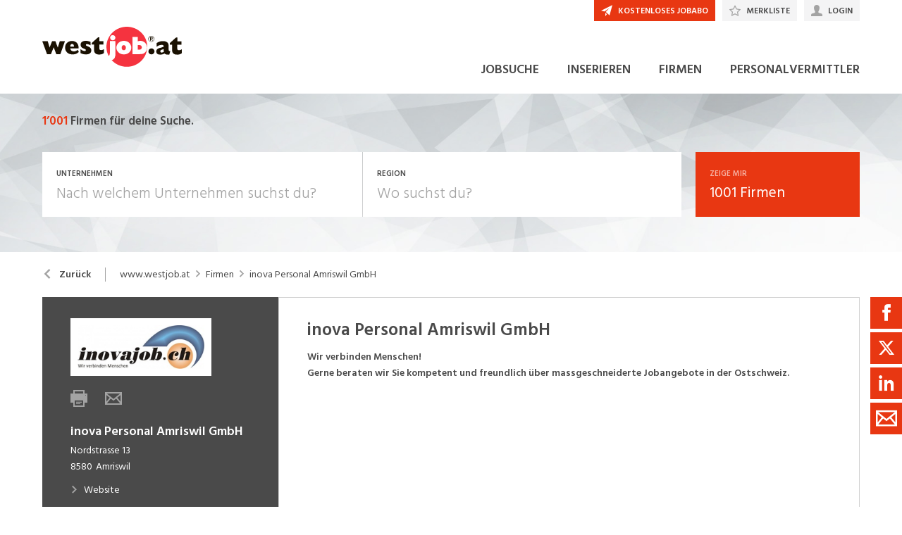

--- FILE ---
content_type: text/html; charset=utf-8
request_url: https://www.westjob.at/firma/inova-personal-amriswil-gmbh/2841
body_size: 27239
content:

<!DOCTYPE html>
<html lang="de-AT" class="theme-westjob">
<head>
    <meta http-equiv="X-UA-Compatible" content="IE=edge">
    <script>
            window.reactApp = {
                initWithUser: function (clientId, acceptTracking) {
                    // Forward clientId to React once ready (or stash temporarily).
                    if (this.setClientId) {
                        this.setClientId(clientId);
                    } else {
                        this.clientId = clientId;
                    }
                    
                    if (acceptTracking !== undefined) {
                        this._acceptOrRejectAll(acceptTracking);
                    }
                },
                _acceptOrRejectAll: function (acceptTracking) {
                    this.acceptTracking = acceptTracking;
                    
                    // 1 = accept all, 0 = reject all
                    var consentValue = this.acceptTracking ? 1 : 0;
                    var attemptSetConsent = function() {
                        if (typeof window.__cmp === 'function') {
                            try { window.__cmp('setConsent', consentValue); } catch (e) { /* noop */ }
                            return true;
                        }
                        return false;
                    };

                    if (!attemptSetConsent()) {
                        var tries = 0;
                        var maxTries = 25; // ~5s @ 200ms
                        var timer = setInterval(function() {
                            tries++;
                            if (attemptSetConsent() || tries >= maxTries) {
                                clearInterval(timer);
                            }
                        }, 200);
                    }
                }
            };
    </script>
    
        
    
<!-- Google Tag Manager -->
<script type="text/javascript">(function(w,d,s,l,i){w[l]=w[l]||[];w[l].push({'gtm.start':
new Date().getTime(),event:'gtm.js'});var f=d.getElementsByTagName(s)[0],
j=d.createElement(s),dl=l!='dataLayer'?'&l='+l:'';j.async=true;j.src=
'https://www.googletagmanager.com/gtm.js?id='+i+dl;f.parentNode.insertBefore(j,f);
})(window,document,'script','dataLayer','GTM-5RJ58GLL');</script>
<!-- End Google Tag Manager -->


<!-- Google Tag Manager (noscript) -->
<noscript><iframe src="https://www.googletagmanager.com/ns.html?id=GTM-5RJ58GLL"
height="0" width="0" style="display:none;visibility:hidden"></iframe></noscript>
<!-- End Google Tag Manager (noscript) -->
            

    <title data-react-helmet="true">inova Personal Amriswil GmbH Jobs - westjob.at</title>
    <meta data-react-helmet="true" charset="utf-8"/><meta data-react-helmet="true" http-equiv="X-UA-Compatible" content="IE=edge"/><meta data-react-helmet="true" name="viewport" content="width=device-width, initial-scale=1.0, maximum-scale=1.0, user-scalable=no"/><meta data-react-helmet="true" name="apple-mobile-web-app-capable" content="yes"/><meta data-react-helmet="true" name="apple-mobile-web-app-title" content="westjob.at"/><meta data-react-helmet="true" property="og:image" content="https://barberry.ostjob.ch/924cf225eec2c410c6b4_997x"/><meta data-react-helmet="true" name="description" content="Wir verbinden Menschen!
Gerne beraten wir Sie kompetent und freundlich über massgeschneiderte Jobangebote in der Ostschweiz."/>
    <link data-react-helmet="true" rel="apple-touch-icon" href="/images/apple-touch-icon-b0a410a2205bfe7fb473.png"/><link data-react-helmet="true" rel="manifest" href="/manifest-westjob.json"/><link data-react-helmet="true" rel="shortcut icon" type="image/x-icon" href="/images/favicon-85ded3f694ca329b0086.ico"/><link data-react-helmet="true" href="https://www.westjob.at/firma/inova-personal-amriswil-gmbh/2841" rel="canonical"/>
    
    <link data-parent-chunk="main" rel="prefetch" as="style" href="/css/modules/subscribe/list-00b1254c8291d43c1fd7.css">
<link data-parent-chunk="main" rel="prefetch" as="style" href="/css/modules/signup-05eb0116a49820296945.css">
<link data-parent-chunk="main" rel="prefetch" as="style" href="/css/modules/login/resetpassword-f375933b9f00c0b77e63.css">
<link data-parent-chunk="main" rel="prefetch" as="style" href="/css/modules/recruiter/application-fc3052881ece67a3745d.css">
<link data-parent-chunk="main" rel="prefetch" as="style" href="/css/modules/company/search-6d761e81b708ea8eb577.css">
<link data-parent-chunk="main" rel="prefetch" as="style" href="/css/modules/vacancy/favorites-338212cfe763d6a85b6f.css">
<link data-parent-chunk="main" rel="prefetch" as="style" href="/css/modules/vacancy/topjobs-6afae25291a3e0af035c.css">
<link data-parent-chunk="main" rel="prefetch" as="style" href="/css/modules/news/details-a18831e4e41709172fff.css">
<link data-parent-chunk="main" rel="prefetch" as="style" href="/css/modules/jobmail-d5d0f3422c16cdb5e2af.css">
<link data-parent-chunk="main" rel="prefetch" as="style" href="/css/543-1f4ce7fa62c4d0f7635b.css">
<link data-parent-chunk="main" rel="prefetch" as="style" href="/css/modules/product-be0d62787b71ed80f34c.css">
<link data-parent-chunk="main" rel="prefetch" as="style" href="/css/modules/subscribe/confirm-74faed4de41e31608673.css">
<link data-parent-chunk="main" rel="prefetch" as="style" href="/css/modules/recruiters-ea9df96587ecf2d22fe0.css">
<link data-parent-chunk="main" rel="prefetch" as="style" href="/css/modules/cms-d2f4c00759a4fcd80909.css">
<link data-parent-chunk="main" rel="prefetch" as="style" href="/css/modules/company/details-6c5359012326110578ac.css">
<link data-parent-chunk="main" rel="prefetch" as="style" href="/css/modules/news/search-ca9098c2b87f9efe4b44.css">
<link data-parent-chunk="main" rel="prefetch" as="style" href="/css/modules/index-d63c0a27e75bbda4d2b1.css">
<link data-parent-chunk="main" rel="prefetch" as="style" href="/css/modules/search-879c9c899b5a02523867.css">
<link data-parent-chunk="main" rel="prefetch" as="style" href="/css/modules/vacancy/details-66a1a39c1dd24332dd26.css">
<link data-parent-chunk="main" rel="prefetch" as="style" href="/css/modules/vacancy/preview-66a1a39c1dd24332dd26.css">
<link data-parent-chunk="main" rel="prefetch" as="style" href="/css/3706-a5013608e802c2283ec8.css">
<link data-parent-chunk="main" rel="prefetch" as="style" href="/css/5338-564b9c42f42404d99e1b.css">
<link data-parent-chunk="main" rel="prefetch" as="style" href="/css/6755-1e21029010bb8320dae6.css">
<link data-chunk="modules/subscribe/confirm" rel="preload" as="style" href="/css/modules/subscribe/confirm-74faed4de41e31608673.css">
<link data-chunk="modules/vacancy/favorites" rel="preload" as="style" href="/css/modules/vacancy/favorites-338212cfe763d6a85b6f.css">
<link data-chunk="modules/jobmail" rel="preload" as="style" href="/css/modules/jobmail-d5d0f3422c16cdb5e2af.css">
<link data-chunk="modules/recruiters" rel="preload" as="style" href="/css/modules/recruiters-ea9df96587ecf2d22fe0.css">
<link data-chunk="modules/vacancy/preview" rel="preload" as="style" href="/css/modules/vacancy/preview-66a1a39c1dd24332dd26.css">
<link data-chunk="modules/cms" rel="preload" as="style" href="/css/modules/cms-d2f4c00759a4fcd80909.css">
<link data-chunk="modules/recruiter/application" rel="preload" as="style" href="/css/modules/recruiter/application-fc3052881ece67a3745d.css">
<link data-chunk="modules/news/details" rel="preload" as="style" href="/css/modules/news/details-a18831e4e41709172fff.css">
<link data-chunk="modules/company/search" rel="preload" as="style" href="/css/modules/company/search-6d761e81b708ea8eb577.css">
<link data-chunk="modules/company/search" rel="preload" as="style" href="/css/543-1f4ce7fa62c4d0f7635b.css">
<link data-chunk="modules/news/search" rel="preload" as="style" href="/css/modules/news/search-ca9098c2b87f9efe4b44.css">
<link data-chunk="modules/company/details" rel="preload" as="style" href="/css/modules/company/details-6c5359012326110578ac.css">
<link data-chunk="modules/index" rel="preload" as="style" href="/css/modules/index-d63c0a27e75bbda4d2b1.css">
<link data-chunk="modules/search" rel="preload" as="style" href="/css/modules/search-879c9c899b5a02523867.css">
<link data-chunk="modules/vacancy/topjobs" rel="preload" as="style" href="/css/modules/vacancy/topjobs-6afae25291a3e0af035c.css">
<link data-chunk="modules/vacancy/details" rel="preload" as="style" href="/css/modules/vacancy/details-66a1a39c1dd24332dd26.css">
<link data-chunk="modules/vacancy/details" rel="preload" as="style" href="/css/3706-a5013608e802c2283ec8.css">
<link data-chunk="modules/vacancy/details" rel="preload" as="style" href="/css/5338-564b9c42f42404d99e1b.css">
<link data-chunk="modules/vacancy/details" rel="preload" as="style" href="/css/6755-1e21029010bb8320dae6.css">
<link data-chunk="main" rel="preload" as="style" href="/css/main-1d6a8937711a4005afe5.css">
<link data-chunk="main" rel="preload" as="script" href="/webpack-manifest.2bcc85cd079600540176.js">
<link data-chunk="main" rel="preload" as="script" href="/main.55c1d67a89941cb03751.js">
<link data-chunk="modules/vacancy/details" rel="preload" as="script" href="/7922.4fd14d0c9fd3eb8721b5.js">
<link data-chunk="modules/vacancy/details" rel="preload" as="script" href="/9157.4020ba6d8172b980ec88.js">
<link data-chunk="modules/vacancy/details" rel="preload" as="script" href="/3100.5f8b6469bb3cfed4abeb.js">
<link data-chunk="modules/vacancy/details" rel="preload" as="script" href="/5023.cc6641386998abbd87c8.js">
<link data-chunk="modules/vacancy/details" rel="preload" as="script" href="/9076.bd2ec4fda94807557cc0.js">
<link data-chunk="modules/vacancy/details" rel="preload" as="script" href="/1959.3904e87a34565937b069.js">
<link data-chunk="modules/vacancy/details" rel="preload" as="script" href="/2685.c5491402a3781e9950b5.js">
<link data-chunk="modules/vacancy/details" rel="preload" as="script" href="/6755.7b9afa4813cac742ee5e.js">
<link data-chunk="modules/vacancy/details" rel="preload" as="script" href="/5338.d5c026209f2272db8aea.js">
<link data-chunk="modules/vacancy/details" rel="preload" as="script" href="/6940.e75f08fe11d867ba651a.js">
<link data-chunk="modules/vacancy/details" rel="preload" as="script" href="/3706.d98dee44e1cffbc1606b.js">
<link data-chunk="modules/vacancy/details" rel="preload" as="script" href="/5478.162919c4f4d1e4d214ba.js">
<link data-chunk="modules/vacancy/details" rel="preload" as="script" href="/modules/vacancy/details.79640703d4bb52453f22.js">
<link data-chunk="modules/vacancy/topjobs" rel="preload" as="script" href="/9597.d35101eaaa347aff0884.js">
<link data-chunk="modules/vacancy/topjobs" rel="preload" as="script" href="/2856.d8348b938112eb9e15b2.js">
<link data-chunk="modules/vacancy/topjobs" rel="preload" as="script" href="/modules/vacancy/topjobs.99d29f7b895d72c195df.js">
<link data-chunk="modules/search" rel="preload" as="script" href="/4732.74ab76d201ba32452042.js">
<link data-chunk="modules/search" rel="preload" as="script" href="/7010.acc27df4c33081d193e6.js">
<link data-chunk="modules/search" rel="preload" as="script" href="/modules/search.998b5447b78392ae495a.js">
<link data-chunk="modules/index" rel="preload" as="script" href="/modules/index.693ab6ae97b81c47d26e.js">
<link data-chunk="modules/company/details" rel="preload" as="script" href="/modules/company/details.7c39964587f308455069.js">
<link data-chunk="modules/news/search" rel="preload" as="script" href="/modules/news/search.fb2dccf321d8f51dde35.js">
<link data-chunk="modules/company/search" rel="preload" as="script" href="/543.8154fb8b3a368376d3bb.js">
<link data-chunk="modules/company/search" rel="preload" as="script" href="/modules/company/search.96c8527e86b13565ad6f.js">
<link data-chunk="modules/news/details" rel="preload" as="script" href="/modules/news/details.f23740183c96592af9d2.js">
<link data-chunk="modules/recruiter/application" rel="preload" as="script" href="/modules/recruiter/application.29972dafb255d5e45ff4.js">
<link data-chunk="modules/cms" rel="preload" as="script" href="/2454.51ef7883bf34eace6394.js">
<link data-chunk="modules/cms" rel="preload" as="script" href="/6736.832e67d9046c89fa6513.js">
<link data-chunk="modules/cms" rel="preload" as="script" href="/modules/cms.2342b5a8f61f0aace5c5.js">
<link data-chunk="modules/login" rel="preload" as="script" href="/modules/login.c156a38c0b0cb0d24d72.js">
<link data-chunk="modules/submission" rel="preload" as="script" href="/modules/submission.82bb725cc7a587ff6a25.js">
<link data-chunk="modules/subscribe/remove" rel="preload" as="script" href="/modules/subscribe/remove.55b550dc4a37cbc29517.js">
<link data-chunk="modules/vacancy/preview" rel="preload" as="script" href="/modules/vacancy/preview.ec536234838c6508ec42.js">
<link data-chunk="modules/recruiters" rel="preload" as="script" href="/modules/recruiters.058937323460c0f64818.js">
<link data-chunk="modules/jobmail" rel="preload" as="script" href="/modules/jobmail.5c71927d37e4e82477a7.js">
<link data-chunk="modules/vacancy/favorites" rel="preload" as="script" href="/modules/vacancy/favorites.9d330dac95e4ac6cd987.js">
<link data-chunk="modules/subscribe/confirm" rel="preload" as="script" href="/modules/subscribe/confirm.7734b89753db1996796b.js">
<link data-chunk="modules/add" rel="preload" as="script" href="/modules/add.c78ad05ddc50a86555d9.js">
<link data-parent-chunk="main" rel="prefetch" as="script" href="/7922.4fd14d0c9fd3eb8721b5.js">
<link data-parent-chunk="main" rel="prefetch" as="script" href="/9157.4020ba6d8172b980ec88.js">
<link data-parent-chunk="main" rel="prefetch" as="script" href="/3100.5f8b6469bb3cfed4abeb.js">
<link data-parent-chunk="main" rel="prefetch" as="script" href="/5023.cc6641386998abbd87c8.js">
<link data-parent-chunk="main" rel="prefetch" as="script" href="/9076.bd2ec4fda94807557cc0.js">
<link data-parent-chunk="main" rel="prefetch" as="script" href="/1959.3904e87a34565937b069.js">
<link data-parent-chunk="main" rel="prefetch" as="script" href="/2685.c5491402a3781e9950b5.js">
<link data-parent-chunk="main" rel="prefetch" as="script" href="/6755.7b9afa4813cac742ee5e.js">
<link data-parent-chunk="main" rel="prefetch" as="script" href="/5338.d5c026209f2272db8aea.js">
<link data-parent-chunk="main" rel="prefetch" as="script" href="/6940.e75f08fe11d867ba651a.js">
<link data-parent-chunk="main" rel="prefetch" as="script" href="/3706.d98dee44e1cffbc1606b.js">
<link data-parent-chunk="main" rel="prefetch" as="script" href="/5478.162919c4f4d1e4d214ba.js">
<link data-parent-chunk="main" rel="prefetch" as="script" href="/modules/vacancy/preview.ec536234838c6508ec42.js">
<link data-parent-chunk="main" rel="prefetch" as="script" href="/modules/vacancy/details.79640703d4bb52453f22.js">
<link data-parent-chunk="main" rel="prefetch" as="script" href="/4732.74ab76d201ba32452042.js">
<link data-parent-chunk="main" rel="prefetch" as="script" href="/7010.acc27df4c33081d193e6.js">
<link data-parent-chunk="main" rel="prefetch" as="script" href="/modules/search.998b5447b78392ae495a.js">
<link data-parent-chunk="main" rel="prefetch" as="script" href="/9597.d35101eaaa347aff0884.js">
<link data-parent-chunk="main" rel="prefetch" as="script" href="/2856.d8348b938112eb9e15b2.js">
<link data-parent-chunk="main" rel="prefetch" as="script" href="/modules/index.693ab6ae97b81c47d26e.js">
<link data-parent-chunk="main" rel="prefetch" as="script" href="/modules/news/search.fb2dccf321d8f51dde35.js">
<link data-parent-chunk="main" rel="prefetch" as="script" href="/modules/company/details.7c39964587f308455069.js">
<link data-parent-chunk="main" rel="prefetch" as="script" href="/2454.51ef7883bf34eace6394.js">
<link data-parent-chunk="main" rel="prefetch" as="script" href="/6736.832e67d9046c89fa6513.js">
<link data-parent-chunk="main" rel="prefetch" as="script" href="/modules/cms.2342b5a8f61f0aace5c5.js">
<link data-parent-chunk="main" rel="prefetch" as="script" href="/modules/recruiters.058937323460c0f64818.js">
<link data-parent-chunk="main" rel="prefetch" as="script" href="/modules/subscribe/confirm.7734b89753db1996796b.js">
<link data-parent-chunk="main" rel="prefetch" as="script" href="/modules/subscribe/remove.55b550dc4a37cbc29517.js">
<link data-parent-chunk="main" rel="prefetch" as="script" href="/9949.1d2af18e1b7778d17edc.js">
<link data-parent-chunk="main" rel="prefetch" as="script" href="/modules/product.a16e2ae9d82f9e56f5c5.js">
<link data-parent-chunk="main" rel="prefetch" as="script" href="/543.8154fb8b3a368376d3bb.js">
<link data-parent-chunk="main" rel="prefetch" as="script" href="/modules/jobmail.5c71927d37e4e82477a7.js">
<link data-parent-chunk="main" rel="prefetch" as="script" href="/modules/news/details.f23740183c96592af9d2.js">
<link data-parent-chunk="main" rel="prefetch" as="script" href="/modules/vacancy/topjobs.99d29f7b895d72c195df.js">
<link data-parent-chunk="main" rel="prefetch" as="script" href="/modules/vacancy/favorites.9d330dac95e4ac6cd987.js">
<link data-parent-chunk="main" rel="prefetch" as="script" href="/modules/company/search.96c8527e86b13565ad6f.js">
<link data-parent-chunk="main" rel="prefetch" as="script" href="/8470.d569843de345d69e6f8f.js">
<link data-parent-chunk="main" rel="prefetch" as="script" href="/modules/changelog.0cff267b21962609613e.js">
<link data-parent-chunk="main" rel="prefetch" as="script" href="/modules/submission.82bb725cc7a587ff6a25.js">
<link data-parent-chunk="main" rel="prefetch" as="script" href="/modules/add.c78ad05ddc50a86555d9.js">
<link data-parent-chunk="main" rel="prefetch" as="script" href="/modules/recruiter/application.29972dafb255d5e45ff4.js">
<link data-parent-chunk="main" rel="prefetch" as="script" href="/modules/login/resetpassword.bbab28ce80517d974072.js">
<link data-parent-chunk="main" rel="prefetch" as="script" href="/modules/signup.a2c44e82b151879807a8.js">
<link data-parent-chunk="main" rel="prefetch" as="script" href="/modules/subscribe/list.d211b03b1ba388ec7c41.js">
<link data-parent-chunk="main" rel="prefetch" as="script" href="/modules/form.aeb1f0774ba66a637e8d.js">
<link data-parent-chunk="main" rel="prefetch" as="script" href="/modules/login.c156a38c0b0cb0d24d72.js"><link data-chunk="main" rel="stylesheet" href="/css/main-1d6a8937711a4005afe5.css">
<link data-chunk="modules/vacancy/details" rel="stylesheet" href="/css/6755-1e21029010bb8320dae6.css">
<link data-chunk="modules/vacancy/details" rel="stylesheet" href="/css/5338-564b9c42f42404d99e1b.css">
<link data-chunk="modules/vacancy/details" rel="stylesheet" href="/css/3706-a5013608e802c2283ec8.css">
<link data-chunk="modules/vacancy/details" rel="stylesheet" href="/css/modules/vacancy/details-66a1a39c1dd24332dd26.css">
<link data-chunk="modules/vacancy/topjobs" rel="stylesheet" href="/css/modules/vacancy/topjobs-6afae25291a3e0af035c.css">
<link data-chunk="modules/search" rel="stylesheet" href="/css/modules/search-879c9c899b5a02523867.css">
<link data-chunk="modules/index" rel="stylesheet" href="/css/modules/index-d63c0a27e75bbda4d2b1.css">
<link data-chunk="modules/company/details" rel="stylesheet" href="/css/modules/company/details-6c5359012326110578ac.css">
<link data-chunk="modules/news/search" rel="stylesheet" href="/css/modules/news/search-ca9098c2b87f9efe4b44.css">
<link data-chunk="modules/company/search" rel="stylesheet" href="/css/543-1f4ce7fa62c4d0f7635b.css">
<link data-chunk="modules/company/search" rel="stylesheet" href="/css/modules/company/search-6d761e81b708ea8eb577.css">
<link data-chunk="modules/news/details" rel="stylesheet" href="/css/modules/news/details-a18831e4e41709172fff.css">
<link data-chunk="modules/recruiter/application" rel="stylesheet" href="/css/modules/recruiter/application-fc3052881ece67a3745d.css">
<link data-chunk="modules/cms" rel="stylesheet" href="/css/modules/cms-d2f4c00759a4fcd80909.css">
<link data-chunk="modules/vacancy/preview" rel="stylesheet" href="/css/modules/vacancy/preview-66a1a39c1dd24332dd26.css">
<link data-chunk="modules/recruiters" rel="stylesheet" href="/css/modules/recruiters-ea9df96587ecf2d22fe0.css">
<link data-chunk="modules/jobmail" rel="stylesheet" href="/css/modules/jobmail-d5d0f3422c16cdb5e2af.css">
<link data-chunk="modules/vacancy/favorites" rel="stylesheet" href="/css/modules/vacancy/favorites-338212cfe763d6a85b6f.css">
<link data-chunk="modules/subscribe/confirm" rel="stylesheet" href="/css/modules/subscribe/confirm-74faed4de41e31608673.css">
    <link rel="stylesheet" href="/themes/westjob.css?42.0.0">
    
</head>
<body >
<div id="root"><link rel="preload" as="image" href="/images/header-94db8945b105e0459431.jpg"/><link rel="preload" as="image" href="//barberry.ostjob.ch/36e15d04fd460f4a0e9e_240x120noUpscaletrimFFFx5"/><link rel="preload" as="image" imageSrcSet="//barberry.ostjob.ch/36e15d04fd460f4a0e9e_88x44bgFFFFFFcanvas88x44trimFFFx5.jpeg 88w,//barberry.ostjob.ch/36e15d04fd460f4a0e9e_176x88bgFFFFFFcanvas176x88trimFFFx5.jpeg 176w,//barberry.ostjob.ch/36e15d04fd460f4a0e9e_102x51bgFFFFFFcanvas102x51trimFFFx5.jpeg 102w,//barberry.ostjob.ch/36e15d04fd460f4a0e9e_204x102bgFFFFFFcanvas204x102trimFFFx5.jpeg 204w,//barberry.ostjob.ch/36e15d04fd460f4a0e9e_144x72bgFFFFFFcanvas144x72trimFFFx5.jpeg 144w,//barberry.ostjob.ch/36e15d04fd460f4a0e9e_288x144bgFFFFFFcanvas288x144trimFFFx5.jpeg 288w,//barberry.ostjob.ch/36e15d04fd460f4a0e9e_400x200bgFFFFFFcanvas400x200trimFFFx5.jpeg 400w" imageSizes="(min-width: 1024px) 288px,
                (min-width: 740px) and (max-width: 1023px) 130px,
                (max-width: 739px) 102px"/><link rel="preload" as="image" href="/images/regional-zeitungen-9aad09ecc7e1acde26c6.png"/><style data-emotion="css-global 14ylwhr">:root{--joy-fontSize-xs3:0.5rem;--joy-fontSize-xs2:0.625rem;--joy-fontSize-xs:0.75rem;--joy-fontSize-sm:0.875rem;--joy-fontSize-md:1rem;--joy-fontSize-lg:1.125rem;--joy-fontSize-xl:1.25rem;--joy-fontSize-xl2:1.5rem;--joy-fontSize-xl3:1.875rem;--joy-fontSize-xl4:2.25rem;--joy-fontSize-xl5:3rem;--joy-fontSize-xl6:3.75rem;--joy-fontSize-xl7:4.5rem;--joy-fontFamily-body:var(--font-family-base, "Hind Siliguri", sans-serif);--joy-fontFamily-display:var(--font-family-base, "Hind Siliguri", sans-serif);--joy-fontFamily-code:Source Code Pro,ui-monospace,SFMono-Regular,Menlo,Monaco,Consolas,Liberation Mono,Courier New,monospace;--joy-fontFamily-fallback:-apple-system,BlinkMacSystemFont,"Segoe UI",Roboto,Helvetica,Arial,sans-serif,"Apple Color Emoji","Segoe UI Emoji","Segoe UI Symbol";--joy-fontWeight-xs:200;--joy-fontWeight-sm:300;--joy-fontWeight-md:500;--joy-fontWeight-lg:600;--joy-fontWeight-xl:700;--joy-fontWeight-xl2:800;--joy-fontWeight-xl3:900;--joy-focus-thickness:2px;--joy-lineHeight-sm:1.25;--joy-lineHeight-md:1.5;--joy-lineHeight-lg:1.7;--joy-letterSpacing-sm:-0.01em;--joy-letterSpacing-md:0.083em;--joy-letterSpacing-lg:0.125em;--joy-radius-xs:0;--joy-radius-sm:0;--joy-radius-md:0;--joy-radius-lg:0;--joy-radius-xl:0;--joy-shadow-xs:var(--joy-shadowRing, 0 0 #000),0 1px 2px 0 rgba(var(--joy-shadowChannel, 187 187 187) / 0.12);--joy-shadow-sm:var(--joy-shadowRing, 0 0 #000),0.3px 0.8px 1.1px rgba(var(--joy-shadowChannel, 187 187 187) / 0.11),0.5px 1.3px 1.8px -0.6px rgba(var(--joy-shadowChannel, 187 187 187) / 0.18),1.1px 2.7px 3.8px -1.2px rgba(var(--joy-shadowChannel, 187 187 187) / 0.26);--joy-shadow-md:var(--joy-shadowRing, 0 0 #000),0.3px 0.8px 1.1px rgba(var(--joy-shadowChannel, 187 187 187) / 0.12),1.1px 2.8px 3.9px -0.4px rgba(var(--joy-shadowChannel, 187 187 187) / 0.17),2.4px 6.1px 8.6px -0.8px rgba(var(--joy-shadowChannel, 187 187 187) / 0.23),5.3px 13.3px 18.8px -1.2px rgba(var(--joy-shadowChannel, 187 187 187) / 0.29);--joy-shadow-lg:var(--joy-shadowRing, 0 0 #000),0.3px 0.8px 1.1px rgba(var(--joy-shadowChannel, 187 187 187) / 0.11),1.8px 4.5px 6.4px -0.2px rgba(var(--joy-shadowChannel, 187 187 187) / 0.13),3.2px 7.9px 11.2px -0.4px rgba(var(--joy-shadowChannel, 187 187 187) / 0.16),4.8px 12px 17px -0.5px rgba(var(--joy-shadowChannel, 187 187 187) / 0.19),7px 17.5px 24.7px -0.7px rgba(var(--joy-shadowChannel, 187 187 187) / 0.21);--joy-shadow-xl:var(--joy-shadowRing, 0 0 #000),0.3px 0.8px 1.1px rgba(var(--joy-shadowChannel, 187 187 187) / 0.11),1.8px 4.5px 6.4px -0.2px rgba(var(--joy-shadowChannel, 187 187 187) / 0.13),3.2px 7.9px 11.2px -0.4px rgba(var(--joy-shadowChannel, 187 187 187) / 0.16),4.8px 12px 17px -0.5px rgba(var(--joy-shadowChannel, 187 187 187) / 0.19),7px 17.5px 24.7px -0.7px rgba(var(--joy-shadowChannel, 187 187 187) / 0.21),10.2px 25.5px 36px -0.9px rgba(var(--joy-shadowChannel, 187 187 187) / 0.24),14.8px 36.8px 52.1px -1.1px rgba(var(--joy-shadowChannel, 187 187 187) / 0.27),21px 52.3px 74px -1.2px rgba(var(--joy-shadowChannel, 187 187 187) / 0.29);--joy-zIndex-badge:1;--joy-zIndex-table:10;--joy-zIndex-popup:1000;--joy-zIndex-modal:1300;--joy-zIndex-tooltip:1500;}</style><style data-emotion="css-global 19adg5u">:root,[data-joy-color-scheme="light"]{--joy-palette-primary-50:#FEF3F1;--joy-palette-primary-100:#FDE7E3;--joy-palette-primary-200:#FACBC1;--joy-palette-primary-300:#F7AB9C;--joy-palette-primary-400:#F4836C;--joy-palette-primary-500:#E83712;--joy-palette-primary-600:#D8330E;--joy-palette-primary-700:#AD280B;--joy-palette-primary-800:#731B07;--joy-palette-primary-900:#3A0E04;--joy-palette-primary-950:#1D0702;--joy-palette-primary-plainColor:var(--joy-palette-primary-600, #054DA7);--joy-palette-primary-plainHoverBg:var(--joy-palette-primary-100, #DDF1FF);--joy-palette-primary-plainActiveBg:var(--joy-palette-primary-200, #ADDBFF);--joy-palette-primary-plainDisabledColor:var(--joy-palette-primary-200, #ADDBFF);--joy-palette-primary-outlinedColor:var(--joy-palette-primary-500, #096BDE);--joy-palette-primary-outlinedBorder:var(--joy-palette-primary-200, #ADDBFF);--joy-palette-primary-outlinedHoverBg:var(--joy-palette-primary-100, #DDF1FF);--joy-palette-primary-outlinedHoverBorder:var(--joy-palette-primary-300, #6FB6FF);--joy-palette-primary-outlinedActiveBg:var(--joy-palette-primary-200, #ADDBFF);--joy-palette-primary-outlinedDisabledColor:var(--joy-palette-primary-100, #DDF1FF);--joy-palette-primary-outlinedDisabledBorder:var(--joy-palette-primary-100, #DDF1FF);--joy-palette-primary-softColor:var(--joy-palette-primary-600, #054DA7);--joy-palette-primary-softBg:var(--joy-palette-primary-100, #DDF1FF);--joy-palette-primary-softHoverBg:var(--joy-palette-primary-200, #ADDBFF);--joy-palette-primary-softActiveBg:var(--joy-palette-primary-300, #6FB6FF);--joy-palette-primary-softDisabledColor:var(--joy-palette-primary-300, #6FB6FF);--joy-palette-primary-softDisabledBg:var(--joy-palette-primary-50, #F4FAFF);--joy-palette-primary-solidColor:#fff;--joy-palette-primary-solidBg:var(--joy-palette-primary-500, #096BDE);--joy-palette-primary-solidHoverBg:var(--joy-palette-primary-600, #054DA7);--joy-palette-primary-solidActiveBg:var(--joy-palette-primary-700, #02367D);--joy-palette-primary-solidDisabledColor:#fff;--joy-palette-primary-solidDisabledBg:var(--joy-palette-primary-200, #ADDBFF);--joy-palette-primary-mainChannel:232 55 18;--joy-palette-primary-lightChannel:250 203 193;--joy-palette-primary-darkChannel:115 27 7;--joy-palette-neutral-50:#F4F4F5;--joy-palette-neutral-100:#E9E9EB;--joy-palette-neutral-200:#CFCFD3;--joy-palette-neutral-300:#B2B2B9;--joy-palette-neutral-400:#9797A0;--joy-palette-neutral-500:#7C7C88;--joy-palette-neutral-600:#64646E;--joy-palette-neutral-700:#4B4B53;--joy-palette-neutral-800:#313135;--joy-palette-neutral-900:#18181B;--joy-palette-neutral-950:#0C0C0D;--joy-palette-neutral-plainColor:var(--joy-palette-neutral-800, #25252D);--joy-palette-neutral-plainHoverColor:var(--joy-palette-neutral-900, #131318);--joy-palette-neutral-plainHoverBg:var(--joy-palette-neutral-100, #EBEBEF);--joy-palette-neutral-plainActiveBg:var(--joy-palette-neutral-200, #D8D8DF);--joy-palette-neutral-plainDisabledColor:var(--joy-palette-neutral-300, #B9B9C6);--joy-palette-neutral-outlinedColor:var(--joy-palette-neutral-800, #25252D);--joy-palette-neutral-outlinedBorder:var(--joy-palette-neutral-200, #D8D8DF);--joy-palette-neutral-outlinedHoverColor:var(--joy-palette-neutral-900, #131318);--joy-palette-neutral-outlinedHoverBg:var(--joy-palette-neutral-100, #EBEBEF);--joy-palette-neutral-outlinedHoverBorder:var(--joy-palette-neutral-300, #B9B9C6);--joy-palette-neutral-outlinedActiveBg:var(--joy-palette-neutral-200, #D8D8DF);--joy-palette-neutral-outlinedDisabledColor:var(--joy-palette-neutral-300, #B9B9C6);--joy-palette-neutral-outlinedDisabledBorder:var(--joy-palette-neutral-100, #EBEBEF);--joy-palette-neutral-softColor:#4A4A4A;--joy-palette-neutral-softBg:var(--joy-palette-neutral-100, #EBEBEF);--joy-palette-neutral-softHoverColor:var(--joy-palette-neutral-900, #131318);--joy-palette-neutral-softHoverBg:var(--joy-palette-neutral-200, #D8D8DF);--joy-palette-neutral-softActiveBg:var(--joy-palette-neutral-300, #B9B9C6);--joy-palette-neutral-softDisabledColor:var(--joy-palette-neutral-300, #B9B9C6);--joy-palette-neutral-softDisabledBg:var(--joy-palette-neutral-50, #F7F7F8);--joy-palette-neutral-solidColor:var(--joy-palette-common-white, #FFF);--joy-palette-neutral-solidBg:var(--joy-palette-neutral-600, #5A5A72);--joy-palette-neutral-solidHoverBg:var(--joy-palette-neutral-700, #434356);--joy-palette-neutral-solidActiveBg:var(--joy-palette-neutral-800, #25252D);--joy-palette-neutral-solidDisabledColor:var(--joy-palette-neutral-300, #B9B9C6);--joy-palette-neutral-solidDisabledBg:var(--joy-palette-neutral-50, #F7F7F8);--joy-palette-neutral-mainChannel:124 124 136;--joy-palette-neutral-lightChannel:207 207 211;--joy-palette-neutral-darkChannel:49 49 53;--joy-palette-danger-50:#FFF8F6;--joy-palette-danger-100:#FFE9E8;--joy-palette-danger-200:#FFC7C5;--joy-palette-danger-300:#FF9192;--joy-palette-danger-400:#FA5255;--joy-palette-danger-500:#D3232F;--joy-palette-danger-600:#A10E25;--joy-palette-danger-700:#77061B;--joy-palette-danger-800:#580013;--joy-palette-danger-900:#39000D;--joy-palette-danger-plainColor:var(--joy-palette-danger-600, #A10E25);--joy-palette-danger-plainHoverBg:var(--joy-palette-danger-100, #FFE9E8);--joy-palette-danger-plainActiveBg:var(--joy-palette-danger-200, #FFC7C5);--joy-palette-danger-plainDisabledColor:var(--joy-palette-danger-200, #FFC7C5);--joy-palette-danger-outlinedColor:var(--joy-palette-danger-500, #D3232F);--joy-palette-danger-outlinedBorder:var(--joy-palette-danger-200, #FFC7C5);--joy-palette-danger-outlinedHoverBg:var(--joy-palette-danger-100, #FFE9E8);--joy-palette-danger-outlinedHoverBorder:var(--joy-palette-danger-300, #FF9192);--joy-palette-danger-outlinedActiveBg:var(--joy-palette-danger-200, #FFC7C5);--joy-palette-danger-outlinedDisabledColor:var(--joy-palette-danger-100, #FFE9E8);--joy-palette-danger-outlinedDisabledBorder:var(--joy-palette-danger-100, #FFE9E8);--joy-palette-danger-softColor:var(--joy-palette-danger-600, #A10E25);--joy-palette-danger-softBg:var(--joy-palette-danger-100, #FFE9E8);--joy-palette-danger-softHoverBg:var(--joy-palette-danger-200, #FFC7C5);--joy-palette-danger-softActiveBg:var(--joy-palette-danger-300, #FF9192);--joy-palette-danger-softDisabledColor:var(--joy-palette-danger-300, #FF9192);--joy-palette-danger-softDisabledBg:var(--joy-palette-danger-50, #FFF8F6);--joy-palette-danger-solidColor:#fff;--joy-palette-danger-solidBg:var(--joy-palette-danger-500, #D3232F);--joy-palette-danger-solidHoverBg:var(--joy-palette-danger-600, #A10E25);--joy-palette-danger-solidActiveBg:var(--joy-palette-danger-700, #77061B);--joy-palette-danger-solidDisabledColor:#fff;--joy-palette-danger-solidDisabledBg:var(--joy-palette-danger-200, #FFC7C5);--joy-palette-danger-mainChannel:211 35 47;--joy-palette-danger-lightChannel:255 199 197;--joy-palette-danger-darkChannel:88 0 19;--joy-palette-info-50:#FDF7FF;--joy-palette-info-100:#F4EAFF;--joy-palette-info-200:#E1CBFF;--joy-palette-info-300:#C69EFF;--joy-palette-info-400:#A374F9;--joy-palette-info-500:#814DDE;--joy-palette-info-600:#5F35AE;--joy-palette-info-700:#452382;--joy-palette-info-800:#301761;--joy-palette-info-900:#1D0A42;--joy-palette-info-plainColor:var(--joy-palette-info-600, #5F35AE);--joy-palette-info-plainHoverBg:var(--joy-palette-info-100, #F4EAFF);--joy-palette-info-plainActiveBg:var(--joy-palette-info-200, #E1CBFF);--joy-palette-info-plainDisabledColor:var(--joy-palette-info-200, #E1CBFF);--joy-palette-info-outlinedColor:var(--joy-palette-info-500, #814DDE);--joy-palette-info-outlinedBorder:var(--joy-palette-info-200, #E1CBFF);--joy-palette-info-outlinedHoverBg:var(--joy-palette-info-100, #F4EAFF);--joy-palette-info-outlinedHoverBorder:var(--joy-palette-info-300, #C69EFF);--joy-palette-info-outlinedActiveBg:var(--joy-palette-info-200, #E1CBFF);--joy-palette-info-outlinedDisabledColor:var(--joy-palette-info-100, #F4EAFF);--joy-palette-info-outlinedDisabledBorder:var(--joy-palette-info-100, #F4EAFF);--joy-palette-info-softColor:var(--joy-palette-info-600, #5F35AE);--joy-palette-info-softBg:var(--joy-palette-info-100, #F4EAFF);--joy-palette-info-softHoverBg:var(--joy-palette-info-200, #E1CBFF);--joy-palette-info-softActiveBg:var(--joy-palette-info-300, #C69EFF);--joy-palette-info-softDisabledColor:var(--joy-palette-info-300, #C69EFF);--joy-palette-info-softDisabledBg:var(--joy-palette-info-50, #FDF7FF);--joy-palette-info-solidColor:#fff;--joy-palette-info-solidBg:var(--joy-palette-info-500, #814DDE);--joy-palette-info-solidHoverBg:var(--joy-palette-info-600, #5F35AE);--joy-palette-info-solidActiveBg:var(--joy-palette-info-700, #452382);--joy-palette-info-solidDisabledColor:#fff;--joy-palette-info-solidDisabledBg:var(--joy-palette-info-200, #E1CBFF);--joy-palette-info-mainChannel:129 77 222;--joy-palette-info-lightChannel:225 203 255;--joy-palette-info-darkChannel:48 23 97;--joy-palette-success-50:#F3FEF5;--joy-palette-success-100:#D7F5DD;--joy-palette-success-200:#77EC95;--joy-palette-success-300:#4CC76E;--joy-palette-success-400:#2CA24D;--joy-palette-success-500:#1A7D36;--joy-palette-success-600:#0F5D26;--joy-palette-success-700:#034318;--joy-palette-success-800:#002F0F;--joy-palette-success-900:#001D09;--joy-palette-success-plainColor:var(--joy-palette-success-600, #0F5D26);--joy-palette-success-plainHoverBg:var(--joy-palette-success-100, #D7F5DD);--joy-palette-success-plainActiveBg:var(--joy-palette-success-200, #77EC95);--joy-palette-success-plainDisabledColor:var(--joy-palette-success-200, #77EC95);--joy-palette-success-outlinedColor:var(--joy-palette-success-500, #1A7D36);--joy-palette-success-outlinedBorder:var(--joy-palette-success-200, #77EC95);--joy-palette-success-outlinedHoverBg:var(--joy-palette-success-100, #D7F5DD);--joy-palette-success-outlinedHoverBorder:var(--joy-palette-success-300, #4CC76E);--joy-palette-success-outlinedActiveBg:var(--joy-palette-success-200, #77EC95);--joy-palette-success-outlinedDisabledColor:var(--joy-palette-success-100, #D7F5DD);--joy-palette-success-outlinedDisabledBorder:var(--joy-palette-success-100, #D7F5DD);--joy-palette-success-softColor:var(--joy-palette-success-600, #0F5D26);--joy-palette-success-softBg:var(--joy-palette-success-100, #D7F5DD);--joy-palette-success-softHoverBg:var(--joy-palette-success-200, #77EC95);--joy-palette-success-softActiveBg:var(--joy-palette-success-300, #4CC76E);--joy-palette-success-softDisabledColor:var(--joy-palette-success-300, #4CC76E);--joy-palette-success-softDisabledBg:var(--joy-palette-success-50, #F3FEF5);--joy-palette-success-solidColor:#fff;--joy-palette-success-solidBg:var(--joy-palette-success-500, #1A7D36);--joy-palette-success-solidHoverBg:var(--joy-palette-success-600, #0F5D26);--joy-palette-success-solidActiveBg:var(--joy-palette-success-700, #034318);--joy-palette-success-solidDisabledColor:#fff;--joy-palette-success-solidDisabledBg:var(--joy-palette-success-200, #77EC95);--joy-palette-success-mainChannel:26 125 54;--joy-palette-success-lightChannel:119 236 149;--joy-palette-success-darkChannel:0 47 15;--joy-palette-warning-50:#FFF8C5;--joy-palette-warning-100:#FAE17D;--joy-palette-warning-200:#EAC54F;--joy-palette-warning-300:#D4A72C;--joy-palette-warning-400:#BF8700;--joy-palette-warning-500:#9A6700;--joy-palette-warning-600:#7D4E00;--joy-palette-warning-700:#633C01;--joy-palette-warning-800:#4D2D00;--joy-palette-warning-900:#3B2300;--joy-palette-warning-plainColor:var(--joy-palette-warning-800, #4D2D00);--joy-palette-warning-plainHoverBg:var(--joy-palette-warning-50, #FFF8C5);--joy-palette-warning-plainActiveBg:var(--joy-palette-warning-200, #EAC54F);--joy-palette-warning-plainDisabledColor:var(--joy-palette-warning-200, #EAC54F);--joy-palette-warning-outlinedColor:var(--joy-palette-warning-800, #4D2D00);--joy-palette-warning-outlinedBorder:var(--joy-palette-warning-200, #EAC54F);--joy-palette-warning-outlinedHoverBg:var(--joy-palette-warning-50, #FFF8C5);--joy-palette-warning-outlinedHoverBorder:var(--joy-palette-warning-300, #D4A72C);--joy-palette-warning-outlinedActiveBg:var(--joy-palette-warning-200, #EAC54F);--joy-palette-warning-outlinedDisabledColor:var(--joy-palette-warning-100, #FAE17D);--joy-palette-warning-outlinedDisabledBorder:var(--joy-palette-warning-100, #FAE17D);--joy-palette-warning-softColor:var(--joy-palette-warning-800, #4D2D00);--joy-palette-warning-softBg:var(--joy-palette-warning-50, #FFF8C5);--joy-palette-warning-softHoverBg:var(--joy-palette-warning-100, #FAE17D);--joy-palette-warning-softActiveBg:var(--joy-palette-warning-200, #EAC54F);--joy-palette-warning-softDisabledColor:var(--joy-palette-warning-200, #EAC54F);--joy-palette-warning-softDisabledBg:var(--joy-palette-warning-50, #FFF8C5);--joy-palette-warning-solidColor:var(--joy-palette-warning-800, #4D2D00);--joy-palette-warning-solidBg:var(--joy-palette-warning-200, #EAC54F);--joy-palette-warning-solidHoverBg:var(--joy-palette-warning-300, #D4A72C);--joy-palette-warning-solidActiveBg:var(--joy-palette-warning-400, #BF8700);--joy-palette-warning-solidDisabledColor:var(--joy-palette-warning-200, #EAC54F);--joy-palette-warning-solidDisabledBg:var(--joy-palette-warning-50, #FFF8C5);--joy-palette-warning-mainChannel:154 103 0;--joy-palette-warning-lightChannel:234 197 79;--joy-palette-warning-darkChannel:77 45 0;--joy-palette-common-white:#FFFFFF;--joy-palette-common-black:#4A4A4A;--joy-palette-text-primary:var(--joy-palette-neutral-800, #25252D);--joy-palette-text-secondary:var(--joy-palette-neutral-600, #5A5A72);--joy-palette-text-tertiary:var(--joy-palette-neutral-500, #73738C);--joy-palette-background-body:var(--joy-palette-common-white, #FFF);--joy-palette-background-surface:var(--joy-palette-common-white, #FFF);--joy-palette-background-popup:var(--joy-palette-common-white, #FFF);--joy-palette-background-level1:var(--joy-palette-neutral-50, #F7F7F8);--joy-palette-background-level2:var(--joy-palette-neutral-100, #EBEBEF);--joy-palette-background-level3:var(--joy-palette-neutral-200, #D8D8DF);--joy-palette-background-tooltip:var(--joy-palette-neutral-800, #25252D);--joy-palette-background-backdrop:rgba(255 255 255 / 0.5);--joy-palette-divider:rgba(var(--joy-palette-neutral-mainChannel, 115 115 140) / 0.28);--joy-palette-focusVisible:var(--joy-palette-primary-500, #096BDE);--joy-shadowRing:0 0 #000;--joy-shadowChannel:187 187 187;}</style><style data-emotion="css-global ccybsu">[data-joy-color-scheme="dark"]{--joy-palette-primary-50:#F4FAFF;--joy-palette-primary-100:#DDF1FF;--joy-palette-primary-200:#ADDBFF;--joy-palette-primary-300:#6FB6FF;--joy-palette-primary-400:#3990FF;--joy-palette-primary-500:#096BDE;--joy-palette-primary-600:#054DA7;--joy-palette-primary-700:#02367D;--joy-palette-primary-800:#072859;--joy-palette-primary-900:#00153C;--joy-palette-primary-plainColor:var(--joy-palette-primary-300, #6FB6FF);--joy-palette-primary-plainHoverBg:var(--joy-palette-primary-800, #072859);--joy-palette-primary-plainActiveBg:var(--joy-palette-primary-700, #02367D);--joy-palette-primary-plainDisabledColor:var(--joy-palette-primary-800, #072859);--joy-palette-primary-outlinedColor:var(--joy-palette-primary-200, #ADDBFF);--joy-palette-primary-outlinedBorder:var(--joy-palette-primary-700, #02367D);--joy-palette-primary-outlinedHoverBg:var(--joy-palette-primary-800, #072859);--joy-palette-primary-outlinedHoverBorder:var(--joy-palette-primary-600, #054DA7);--joy-palette-primary-outlinedActiveBg:var(--joy-palette-primary-900, #00153C);--joy-palette-primary-outlinedDisabledColor:var(--joy-palette-primary-800, #072859);--joy-palette-primary-outlinedDisabledBorder:var(--joy-palette-primary-800, #072859);--joy-palette-primary-softColor:var(--joy-palette-primary-200, #ADDBFF);--joy-palette-primary-softBg:var(--joy-palette-primary-900, #00153C);--joy-palette-primary-softHoverBg:var(--joy-palette-primary-800, #072859);--joy-palette-primary-softActiveBg:var(--joy-palette-primary-700, #02367D);--joy-palette-primary-softDisabledColor:var(--joy-palette-primary-800, #072859);--joy-palette-primary-softDisabledBg:var(--joy-palette-primary-900, #00153C);--joy-palette-primary-solidColor:#fff;--joy-palette-primary-solidBg:var(--joy-palette-primary-600, #054DA7);--joy-palette-primary-solidHoverBg:var(--joy-palette-primary-700, #02367D);--joy-palette-primary-solidActiveBg:var(--joy-palette-primary-800, #072859);--joy-palette-primary-solidDisabledColor:var(--joy-palette-primary-700, #02367D);--joy-palette-primary-solidDisabledBg:var(--joy-palette-primary-900, #00153C);--joy-palette-primary-mainChannel:57 144 255;--joy-palette-primary-lightChannel:173 219 255;--joy-palette-primary-darkChannel:7 40 89;--joy-palette-neutral-50:#F7F7F8;--joy-palette-neutral-100:#EBEBEF;--joy-palette-neutral-200:#D8D8DF;--joy-palette-neutral-300:#B9B9C6;--joy-palette-neutral-400:#8F8FA3;--joy-palette-neutral-500:#73738C;--joy-palette-neutral-600:#5A5A72;--joy-palette-neutral-700:#434356;--joy-palette-neutral-800:#25252D;--joy-palette-neutral-900:#131318;--joy-palette-neutral-plainColor:var(--joy-palette-neutral-200, #D8D8DF);--joy-palette-neutral-plainHoverColor:var(--joy-palette-neutral-50, #F7F7F8);--joy-palette-neutral-plainHoverBg:var(--joy-palette-neutral-800, #25252D);--joy-palette-neutral-plainActiveBg:var(--joy-palette-neutral-700, #434356);--joy-palette-neutral-plainDisabledColor:var(--joy-palette-neutral-700, #434356);--joy-palette-neutral-outlinedColor:var(--joy-palette-neutral-200, #D8D8DF);--joy-palette-neutral-outlinedBorder:var(--joy-palette-neutral-800, #25252D);--joy-palette-neutral-outlinedHoverColor:var(--joy-palette-neutral-50, #F7F7F8);--joy-palette-neutral-outlinedHoverBg:var(--joy-palette-neutral-800, #25252D);--joy-palette-neutral-outlinedHoverBorder:var(--joy-palette-neutral-700, #434356);--joy-palette-neutral-outlinedActiveBg:var(--joy-palette-neutral-800, #25252D);--joy-palette-neutral-outlinedDisabledColor:var(--joy-palette-neutral-800, #25252D);--joy-palette-neutral-outlinedDisabledBorder:var(--joy-palette-neutral-800, #25252D);--joy-palette-neutral-softColor:var(--joy-palette-neutral-200, #D8D8DF);--joy-palette-neutral-softBg:var(--joy-palette-neutral-800, #25252D);--joy-palette-neutral-softHoverColor:var(--joy-palette-neutral-50, #F7F7F8);--joy-palette-neutral-softHoverBg:var(--joy-palette-neutral-700, #434356);--joy-palette-neutral-softActiveBg:var(--joy-palette-neutral-600, #5A5A72);--joy-palette-neutral-softDisabledColor:var(--joy-palette-neutral-700, #434356);--joy-palette-neutral-softDisabledBg:var(--joy-palette-neutral-900, #131318);--joy-palette-neutral-solidColor:var(--joy-palette-common-white, #FFF);--joy-palette-neutral-solidBg:var(--joy-palette-neutral-600, #5A5A72);--joy-palette-neutral-solidHoverBg:var(--joy-palette-neutral-700, #434356);--joy-palette-neutral-solidActiveBg:var(--joy-palette-neutral-800, #25252D);--joy-palette-neutral-solidDisabledColor:var(--joy-palette-neutral-700, #434356);--joy-palette-neutral-solidDisabledBg:var(--joy-palette-neutral-900, #131318);--joy-palette-neutral-mainChannel:143 143 163;--joy-palette-neutral-lightChannel:216 216 223;--joy-palette-neutral-darkChannel:37 37 45;--joy-palette-danger-50:#FFF8F6;--joy-palette-danger-100:#FFE9E8;--joy-palette-danger-200:#FFC7C5;--joy-palette-danger-300:#FF9192;--joy-palette-danger-400:#FA5255;--joy-palette-danger-500:#D3232F;--joy-palette-danger-600:#A10E25;--joy-palette-danger-700:#77061B;--joy-palette-danger-800:#580013;--joy-palette-danger-900:#39000D;--joy-palette-danger-plainColor:var(--joy-palette-danger-300, #FF9192);--joy-palette-danger-plainHoverBg:var(--joy-palette-danger-800, #580013);--joy-palette-danger-plainActiveBg:var(--joy-palette-danger-700, #77061B);--joy-palette-danger-plainDisabledColor:var(--joy-palette-danger-800, #580013);--joy-palette-danger-outlinedColor:var(--joy-palette-danger-200, #FFC7C5);--joy-palette-danger-outlinedBorder:var(--joy-palette-danger-700, #77061B);--joy-palette-danger-outlinedHoverBg:var(--joy-palette-danger-800, #580013);--joy-palette-danger-outlinedHoverBorder:var(--joy-palette-danger-600, #A10E25);--joy-palette-danger-outlinedActiveBg:var(--joy-palette-danger-900, #39000D);--joy-palette-danger-outlinedDisabledColor:var(--joy-palette-danger-800, #580013);--joy-palette-danger-outlinedDisabledBorder:var(--joy-palette-danger-800, #580013);--joy-palette-danger-softColor:var(--joy-palette-danger-200, #FFC7C5);--joy-palette-danger-softBg:var(--joy-palette-danger-900, #39000D);--joy-palette-danger-softHoverBg:var(--joy-palette-danger-800, #580013);--joy-palette-danger-softActiveBg:var(--joy-palette-danger-700, #77061B);--joy-palette-danger-softDisabledColor:var(--joy-palette-danger-800, #580013);--joy-palette-danger-softDisabledBg:var(--joy-palette-danger-900, #39000D);--joy-palette-danger-solidColor:#fff;--joy-palette-danger-solidBg:var(--joy-palette-danger-600, #A10E25);--joy-palette-danger-solidHoverBg:var(--joy-palette-danger-700, #77061B);--joy-palette-danger-solidActiveBg:var(--joy-palette-danger-800, #580013);--joy-palette-danger-solidDisabledColor:var(--joy-palette-danger-700, #77061B);--joy-palette-danger-solidDisabledBg:var(--joy-palette-danger-900, #39000D);--joy-palette-danger-mainChannel:250 82 85;--joy-palette-danger-lightChannel:255 199 197;--joy-palette-danger-darkChannel:88 0 19;--joy-palette-info-50:#FDF7FF;--joy-palette-info-100:#F4EAFF;--joy-palette-info-200:#E1CBFF;--joy-palette-info-300:#C69EFF;--joy-palette-info-400:#A374F9;--joy-palette-info-500:#814DDE;--joy-palette-info-600:#5F35AE;--joy-palette-info-700:#452382;--joy-palette-info-800:#301761;--joy-palette-info-900:#1D0A42;--joy-palette-info-plainColor:var(--joy-palette-info-300, #C69EFF);--joy-palette-info-plainHoverBg:var(--joy-palette-info-800, #301761);--joy-palette-info-plainActiveBg:var(--joy-palette-info-700, #452382);--joy-palette-info-plainDisabledColor:var(--joy-palette-info-800, #301761);--joy-palette-info-outlinedColor:var(--joy-palette-info-200, #E1CBFF);--joy-palette-info-outlinedBorder:var(--joy-palette-info-700, #452382);--joy-palette-info-outlinedHoverBg:var(--joy-palette-info-800, #301761);--joy-palette-info-outlinedHoverBorder:var(--joy-palette-info-600, #5F35AE);--joy-palette-info-outlinedActiveBg:var(--joy-palette-info-900, #1D0A42);--joy-palette-info-outlinedDisabledColor:var(--joy-palette-info-800, #301761);--joy-palette-info-outlinedDisabledBorder:var(--joy-palette-info-800, #301761);--joy-palette-info-softColor:var(--joy-palette-info-200, #E1CBFF);--joy-palette-info-softBg:var(--joy-palette-info-900, #1D0A42);--joy-palette-info-softHoverBg:var(--joy-palette-info-800, #301761);--joy-palette-info-softActiveBg:var(--joy-palette-info-700, #452382);--joy-palette-info-softDisabledColor:var(--joy-palette-info-800, #301761);--joy-palette-info-softDisabledBg:var(--joy-palette-info-900, #1D0A42);--joy-palette-info-solidColor:#fff;--joy-palette-info-solidBg:var(--joy-palette-info-600, #5F35AE);--joy-palette-info-solidHoverBg:var(--joy-palette-info-700, #452382);--joy-palette-info-solidActiveBg:var(--joy-palette-info-800, #301761);--joy-palette-info-solidDisabledColor:var(--joy-palette-info-700, #452382);--joy-palette-info-solidDisabledBg:var(--joy-palette-info-900, #1D0A42);--joy-palette-info-mainChannel:163 116 249;--joy-palette-info-lightChannel:225 203 255;--joy-palette-info-darkChannel:48 23 97;--joy-palette-success-50:#F3FEF5;--joy-palette-success-100:#D7F5DD;--joy-palette-success-200:#77EC95;--joy-palette-success-300:#4CC76E;--joy-palette-success-400:#2CA24D;--joy-palette-success-500:#1A7D36;--joy-palette-success-600:#0F5D26;--joy-palette-success-700:#034318;--joy-palette-success-800:#002F0F;--joy-palette-success-900:#001D09;--joy-palette-success-plainColor:var(--joy-palette-success-300, #4CC76E);--joy-palette-success-plainHoverBg:var(--joy-palette-success-800, #002F0F);--joy-palette-success-plainActiveBg:var(--joy-palette-success-700, #034318);--joy-palette-success-plainDisabledColor:var(--joy-palette-success-800, #002F0F);--joy-palette-success-outlinedColor:var(--joy-palette-success-200, #77EC95);--joy-palette-success-outlinedBorder:var(--joy-palette-success-700, #034318);--joy-palette-success-outlinedHoverBg:var(--joy-palette-success-800, #002F0F);--joy-palette-success-outlinedHoverBorder:var(--joy-palette-success-600, #0F5D26);--joy-palette-success-outlinedActiveBg:var(--joy-palette-success-900, #001D09);--joy-palette-success-outlinedDisabledColor:var(--joy-palette-success-800, #002F0F);--joy-palette-success-outlinedDisabledBorder:var(--joy-palette-success-800, #002F0F);--joy-palette-success-softColor:var(--joy-palette-success-200, #77EC95);--joy-palette-success-softBg:var(--joy-palette-success-900, #001D09);--joy-palette-success-softHoverBg:var(--joy-palette-success-800, #002F0F);--joy-palette-success-softActiveBg:var(--joy-palette-success-700, #034318);--joy-palette-success-softDisabledColor:var(--joy-palette-success-800, #002F0F);--joy-palette-success-softDisabledBg:var(--joy-palette-success-900, #001D09);--joy-palette-success-solidColor:#fff;--joy-palette-success-solidBg:var(--joy-palette-success-600, #0F5D26);--joy-palette-success-solidHoverBg:var(--joy-palette-success-700, #034318);--joy-palette-success-solidActiveBg:var(--joy-palette-success-800, #002F0F);--joy-palette-success-solidDisabledColor:var(--joy-palette-success-700, #034318);--joy-palette-success-solidDisabledBg:var(--joy-palette-success-900, #001D09);--joy-palette-success-mainChannel:44 162 77;--joy-palette-success-lightChannel:119 236 149;--joy-palette-success-darkChannel:0 47 15;--joy-palette-warning-50:#FFF8C5;--joy-palette-warning-100:#FAE17D;--joy-palette-warning-200:#EAC54F;--joy-palette-warning-300:#D4A72C;--joy-palette-warning-400:#BF8700;--joy-palette-warning-500:#9A6700;--joy-palette-warning-600:#7D4E00;--joy-palette-warning-700:#633C01;--joy-palette-warning-800:#4D2D00;--joy-palette-warning-900:#3B2300;--joy-palette-warning-plainColor:var(--joy-palette-warning-300, #D4A72C);--joy-palette-warning-plainHoverBg:var(--joy-palette-warning-800, #4D2D00);--joy-palette-warning-plainActiveBg:var(--joy-palette-warning-700, #633C01);--joy-palette-warning-plainDisabledColor:var(--joy-palette-warning-800, #4D2D00);--joy-palette-warning-outlinedColor:var(--joy-palette-warning-200, #EAC54F);--joy-palette-warning-outlinedBorder:var(--joy-palette-warning-700, #633C01);--joy-palette-warning-outlinedHoverBg:var(--joy-palette-warning-800, #4D2D00);--joy-palette-warning-outlinedHoverBorder:var(--joy-palette-warning-600, #7D4E00);--joy-palette-warning-outlinedActiveBg:var(--joy-palette-warning-900, #3B2300);--joy-palette-warning-outlinedDisabledColor:var(--joy-palette-warning-800, #4D2D00);--joy-palette-warning-outlinedDisabledBorder:var(--joy-palette-warning-800, #4D2D00);--joy-palette-warning-softColor:var(--joy-palette-warning-200, #EAC54F);--joy-palette-warning-softBg:var(--joy-palette-warning-900, #3B2300);--joy-palette-warning-softHoverBg:var(--joy-palette-warning-800, #4D2D00);--joy-palette-warning-softActiveBg:var(--joy-palette-warning-700, #633C01);--joy-palette-warning-softDisabledColor:var(--joy-palette-warning-800, #4D2D00);--joy-palette-warning-softDisabledBg:var(--joy-palette-warning-900, #3B2300);--joy-palette-warning-solidColor:var(--joy-palette-common-black, #09090D);--joy-palette-warning-solidBg:var(--joy-palette-warning-300, #D4A72C);--joy-palette-warning-solidHoverBg:var(--joy-palette-warning-400, #BF8700);--joy-palette-warning-solidActiveBg:var(--joy-palette-warning-500, #9A6700);--joy-palette-warning-solidDisabledColor:var(--joy-palette-warning-700, #633C01);--joy-palette-warning-solidDisabledBg:var(--joy-palette-warning-900, #3B2300);--joy-palette-warning-mainChannel:191 135 0;--joy-palette-warning-lightChannel:234 197 79;--joy-palette-warning-darkChannel:77 45 0;--joy-palette-common-white:#FFF;--joy-palette-common-black:#09090D;--joy-palette-text-primary:var(--joy-palette-neutral-100, #EBEBEF);--joy-palette-text-secondary:var(--joy-palette-neutral-300, #B9B9C6);--joy-palette-text-tertiary:var(--joy-palette-neutral-400, #8F8FA3);--joy-palette-background-body:var(--joy-palette-neutral-900, #131318);--joy-palette-background-surface:var(--joy-palette-common-black, #09090D);--joy-palette-background-popup:var(--joy-palette-neutral-900, #131318);--joy-palette-background-level1:var(--joy-palette-neutral-800, #25252D);--joy-palette-background-level2:var(--joy-palette-neutral-700, #434356);--joy-palette-background-level3:var(--joy-palette-neutral-600, #5A5A72);--joy-palette-background-tooltip:var(--joy-palette-neutral-600, #5A5A72);--joy-palette-background-backdrop:rgba(var(--joy-palette-neutral-darkChannel, 37 37 45) / 0.5);--joy-palette-divider:rgba(var(--joy-palette-neutral-mainChannel, 115 115 140) / 0.24);--joy-palette-focusVisible:var(--joy-palette-primary-500, #096BDE);--joy-shadowRing:0 0 #000;--joy-shadowChannel:0 0 0;}</style><div><div class="l-header-media-block l-header-media-block--company"><div class="l-header-media-block__container"><div class="l-header-media-block__media"><div class="l-header-media-block__content"><img src="/images/header-94db8945b105e0459431.jpg" class="l-header-media-block__image" alt=""/></div></div></div><div class="l-header-media-block__children"><div class="l-header "><div class="l-header__outer"><div class="l-header__container"><div class="l-header__inner"><a aria-current="page" class="l-header__logo active" href="/"><img src="[data-uri]" alt="westjob.ch"/></a><div class="l-header__mobile-favourite"></div><div class="l-header__news  l-header__news--mobile"></div><input class="l-header__checkbox" id="l-header__checkbox" type="checkbox"/><div class="l-header__mobile-layer"><div class="l-header__mobile-header"><h3>westjob.at</h3><p>finden Sie Ihren Traumjob im Vorarlberg!</p></div><div class="l-header__mobile-nav"><div class="l-header__nav"><nav class="nav-primary" data-testid="header-nav"><ul class="nav-primary__menu" data-testid="header-nav-list"><li class="nav-primary__item" data-testid="header-nav-item"><a href="/job/alle-jobs">JOBSUCHE</a></li><li class="nav-primary__item nav-primary__item--hidden-on-mobile" data-testid="header-nav-item"><div class="dropdown dropdown--open-on-hover"><input type="checkbox" class="dropdown__checkbox" id="dropdown__checkbox-/inserieren"/><div class="dropdown__toggle "><span class="dropdown__toggle-text"><a href="/inserieren">INSERIEREN</a></span><label for="dropdown__checkbox-/inserieren" class="dropdown__arrow"><i class="oj oj-arrow"></i></label></div><div class="dropdown__list dropdown__list--open-on-hover"><ul><li><a href="/vorarlbergerjobs">Vorarlberger Jobs</a></li><li><a href="/inserieren/about">Für Arbeitgeber</a></li></ul></div></div></li><li class="nav-primary__item" data-testid="header-nav-item"><a href="/firma/alle-firmen">FIRMEN</a></li><li class="nav-primary__item" data-testid="header-nav-item"><a href="/inhalte/personaldienstleister">PERSONALVERMITTLER</a></li></ul></nav></div><div class="l-header__buttons"><ul><li class="l-header__news  l-header__news--desktop"></li><li class="l-header__jobmail l-header__jobmail--desktop" data-testid="header-jobmail"><a class="button button--primary button--mobile-layer" href="/jobabo"><span class="button__icon"><span class="jpui-icon oj oj-paper-plane"></span></span><span class="button__label">Kostenloses Jobabo</span></a></li><li class="l-header__jobmail l-header__jobmail--mobile"><a class="button button--primary button--mobile-layer" href="/jobabo"><span class="button__label">Kostenloses Jobabo</span><span class="button__icon"><span class="jpui-icon oj oj-paper-plane"></span></span></a></li><li class="l-header__bookmark l-header__bookmark--desktop" data-testid="header-favorites"><a class="button button--mobile-layer button--favourite-button" href="/merkliste"><span class="button__icon"><span class="jpui-icon oj oj-star-o"></span></span><span class="button__label">Merkliste</span></a></li><li class="l-header__bookmark l-header__bookmark--mobile"><a class="button button--mobile-layer button--favourite-button" href="/merkliste"><span class="button__label">Merkliste</span><span class="button__icon"><span class="jpui-icon oj oj-star-o"></span></span></a></li><li class="l-header__login" data-testid="header-login"><div class="dropdown dropdown--login dropdown--open-on-hover"><input type="checkbox" class="dropdown__checkbox" id="dropdown__checkbox-menu-login-dropdown"/><div class="dropdown__toggle "><span class="dropdown__toggle-text"><button class="button button--mobile-layer" type="button"><span class="button__icon"><span class="jpui-icon oj oj-user"></span></span><span class="button__label">Login</span></button></span><label for="dropdown__checkbox-menu-login-dropdown" class="dropdown__arrow"><i class="oj oj-arrow"></i></label></div><div class="dropdown__list dropdown__list--login dropdown__list--open-on-hover"><ul><li><button type="button" data-testid="customer-login-button">für Firmen</button></li><li><button type="button" data-testid="employee-login-button">für Bewerber</button></li></ul></div></div><style data-emotion="css bujyqh">.css-bujyqh{position:fixed;z-index:var(--joy-zIndex-tooltip);right:0;bottom:0;top:0;left:0;display:-webkit-box;display:-webkit-flex;display:-ms-flexbox;display:flex;-webkit-align-items:center;-webkit-box-align:center;-ms-flex-align:center;align-items:center;-webkit-box-pack:center;-ms-flex-pack:center;-webkit-justify-content:center;justify-content:center;outline:none;}</style></li><li class="l-header__external l-header__external--desktop"></li></ul></div></div><div class="l-header__social"><div class="social-links social-links--white-black"><div class="social-links__container"><ul><li><a href="https://www.facebook.com/westjob/" rel="noopener noreferrer nofollow" target="_blank"><i class="oj oj-facebook"></i></a></li><li><a href="https://www.linkedin.com/company/westjob.at" rel="noopener noreferrer nofollow" target="_blank"><i class="oj oj-linkedin"></i></a></li></ul><p>Folgen Sie uns</p></div></div></div></div><div class="l-header__mobile-panel"><div class="mobile-panel" data-testid="mobile-panel"><div class="mobile-panel__group"><div class="mobile-panel__item mobile-panel__item--search"><a><i class="oj oj-search"></i></a></div><div class="mobile-panel__item mobile-panel__item--jobmail"><a><i class="oj oj-user"></i></a></div></div><div class="mobile-panel__trigger" data-testid="mobile-menu-button"><label for="l-header__checkbox"><span></span></label></div><div class="mobile-panel__group"><div class="mobile-panel__item mobile-panel__item--social"><div class="social-media social-media--mobile"><div class="social-media__container"><input type="checkbox" id="social-media__checkbox-1" class="social-media__checkbox"/><ul class="social-media__icons"><li class="social-media__facebook"><button data-id="facebook"><i class="oj oj-facebook"></i></button></li><li class="social-media__twitter"><button data-id="twitter"><i class="oj oj-twitter"></i></button></li><li class="social-media__linkedin"><button data-id="linkedin"><i class="oj oj-linkedin"></i></button></li><li class="social-media__whatsapp"><button data-id="whatsapp"><i class="oj oj-whatsapp"></i></button></li><li class="social-media__email"><button data-id="mail"><i class="oj oj-email-o"></i></button></li></ul><label for="social-media__checkbox-1" class="social-media__share"><i class="oj oj-share"></i></label></div></div></div><div class="mobile-panel__item mobile-panel__item--scroll-up"><div style="position:static;bottom:50px;right:30px;cursor:pointer;transition-duration:0.2s;transition-timing-function:linear;transition-delay:0s;opacity:0;visibility:hidden;transition-property:opacity, visibility"><div class="scroll-up-button scroll-up-button--mobile" title=""><i class="oj oj-arrow-up"></i></div></div></div></div></div></div></div></div></div></div><div class="under-header"><div class="under-header__container"><form class="search-form-with-two-fields"><div class="search-form-with-two-fields__title"><strong><span class="important">1’001</span> Firmen für deine Suche.</strong></div><div class="search-form-with-two-fields__section"><div class="search-form-with-two-fields__fields"><div class="autocomplete-form autocomplete-form--companies"><div class="autocomplete-form__container"><div data-autocomplete-input="search" class="autocomplete-field"><div class="autocomplete-field__input"><div class="search-field"><label class="search-field__container control-label"><div class="search-field__label">Unternehmen</div><input placeholder="Nach welchem Unternehmen suchst du?" autoComplete="off" class="search-field__input form-control" name="search" value=""/></label></div></div></div><div data-autocomplete-results="search" class="autocomplete-field__results"><div><div class="autocomplete-results"><span class="autocomplete-results__last-fader"></span></div></div></div><div data-autocomplete-input="place" class="autocomplete-field autocomplete-field--latest"><div class="autocomplete-field__input"><div class="search-field search-field--latest"><label class="search-field__container control-label"><div class="search-field__label">Region</div><input placeholder="Wo suchst du?" autoComplete="off" class="search-field__input form-control" name="place" value=""/></label></div></div></div><div data-autocomplete-results="place" class="autocomplete-field__results autocomplete-field__results--latest"><div><div class="autocomplete-results autocomplete-results--place"><span class="autocomplete-results__last-fader"></span></div></div></div></div></div></div><div class="search-form-with-two-fields__infobox"><span><button class="search-button" type="submit"><div class="search-button__label">Zeige mir</div><div class="search-button__value"><span>1001 Firmen</span></div></button></span></div></div></form></div></div></div></div><div class="l-body-block l-body-block--margin-bottom l-body-block--min-height"><div class="l-body-block__container"><div><div class="company-details"><script type="application/ld+json">{
  "@context": "https://schema.org",
  "@type": "Organization",
  "logo": "https://barberry.ostjob.ch/36e15d04fd460f4a0e9e_240x120noUpscaletrimFFFx5",
  "name": "inova Personal Amriswil GmbH",
  "description": "Wir verbinden Menschen!<br />\nGerne beraten wir Sie kompetent und freundlich über massgeschneiderte Jobangebote in der Ostschweiz.",
  "url": "http://www.inovajob.ch"
}</script><script id="levo-meta" type="applicaiton/application/levo+ld+json">{
  "logo": "https://barberry.ostjob.ch/36e15d04fd460f4a0e9e_240x120noUpscaletrimFFFx5",
  "name": "inova Personal Amriswil GmbH",
  "description": "Wir verbinden Menschen!<br />\nGerne beraten wir Sie kompetent und freundlich über massgeschneiderte Jobangebote in der Ostschweiz."
}</script><div class="sticky-placeholder sticky-placeholder--company-details"><div class="sticky-placeholder__container"><div class="sticky-placeholder__inner"><div class="social-media"><div class="social-media__container"><input type="checkbox" id="social-media__checkbox-1" class="social-media__checkbox"/><ul class="social-media__icons"><li class="social-media__facebook"><button data-id="facebook"><i class="oj oj-facebook"></i></button></li><li class="social-media__twitter"><button data-id="twitter"><i class="oj oj-twitter"></i></button></li><li class="social-media__linkedin"><button data-id="linkedin"><i class="oj oj-linkedin"></i></button></li><li class="social-media__whatsapp"><button data-id="whatsapp"><i class="oj oj-whatsapp"></i></button></li><li class="social-media__email"><button data-id="mail"><i class="oj oj-email-o"></i></button></li></ul><label for="social-media__checkbox-1" class="social-media__share"><i class="oj oj-share"></i></label></div></div></div></div></div><div class="company-details-card"><div class="company-details-card__bread-crumbs"><div class="bread-crumbs"><div class="bread-crumbs__back"><button class="back-button"><span class="back-button__icon"><i class="oj oj-arrow-left"></i></span><span class="back-button__text">Zurück</span></button></div><div class="bread-crumbs__content"><a href="/">www.westjob.at</a><span class="bread-crumbs__arrow"><i class="oj oj-arrow"></i></span><a href="/firma/alle-firmen">Firmen</a><span class="bread-crumbs__arrow"><i class="oj oj-arrow"></i></span><a href="/firma/inova-personal-amriswil-gmbh/2841">inova Personal Amriswil GmbH</a></div><script type="application/ld+json">{
  "@context": "http://schema.org",
  "@type": "BreadcrumbList",
  "itemListElement": [
    {
      "@type": "ListItem",
      "position": "1",
      "name": "www.westjob.at",
      "item": "https://www.westjob.at/"
    },
    {
      "@type": "ListItem",
      "position": "2",
      "name": "Firmen",
      "item": "https://www.westjob.at/firma/alle-firmen"
    },
    {
      "@type": "ListItem",
      "position": "3",
      "name": "inova Personal Amriswil GmbH",
      "item": "https://www.westjob.at/firma/inova-personal-amriswil-gmbh/2841"
    }
  ]
}</script></div></div><div class="company-details-card__container"><div class="company-details-card__sidebar"><a href="http://www.inovajob.ch" rel="noopener noreferrer nofollow" target="_blank"><div class="company-details-card__sidebar-logo"><img title="inova Personal Amriswil GmbH" alt="Logo inova Personal Amriswil GmbH" src="//barberry.ostjob.ch/36e15d04fd460f4a0e9e_240x120noUpscaletrimFFFx5"/></div></a><ul class="company-details-card__buttons company-details-card__buttons--desktop"><li><div class="tooltip tooltip--nowrap tooltip--left-pointer"><div class="tooltip__container"><div class="tooltip__text">drucken</div><button><i class="oj oj-print"></i></button></div></div></li><li><div class="tooltip tooltip--nowrap tooltip--left-pointer"><div class="tooltip__container"><div class="tooltip__text">Per E-Mail teilen</div><button><i class="oj oj-email-o"></i></button></div></div></li></ul><div class="company-details-card__address"><h1>inova Personal Amriswil GmbH</h1><div>Nordstrasse 13</div><div><span class="company-details-card__zip">8580</span>Amriswil</div></div><ul class="company-details-card__buttons company-details-card__buttons--mobile"><li><div class="tooltip tooltip--nowrap tooltip--left-pointer"><div class="tooltip__container"><div class="tooltip__text">drucken</div><button><i class="oj oj-print"></i></button></div></div></li><li><div class="tooltip tooltip--nowrap tooltip--left-pointer"><div class="tooltip__container"><div class="tooltip__text">Per E-Mail teilen</div><button><i class="oj oj-email-o"></i></button></div></div></li></ul><ul class="company-details-card__links"><li><a class="link-arrow" href="http://www.inovajob.ch" rel="noopener noreferrer nofollow" target="_blank"><i class="oj oj-arrow"></i>Website</a></li></ul><div class="company-details-card__action "><span><button class="button button--primary button--block" type="button"><span class="button__icon"><span class="jpui-icon oj oj-paper-plane"></span></span><span class="button__label"><span class="company-details-card__button-long-text">Firma als Jobabo abonnieren</span><span class="company-details-card__button-short-text">Jobabo Abonnieren</span></span></button></span></div></div><div class="company-details-card__content"><h2 class="company-details-card__title">inova Personal Amriswil GmbH</h2><div class="company-details-card__description"><div class="more-text-wrapper more-text-wrapper--clamped"><div style="line-height:23px;height:230px">Wir verbinden Menschen!<br />
Gerne beraten wir Sie kompetent und freundlich über massgeschneiderte Jobangebote in der Ostschweiz.</div><button>Mehr</button></div></div></div><div class="company-details-card__description company-details-card__description--expandable"><div class="company-profile-expandable-wrapper"><input type="checkbox" class="company-profile-expandable-wrapper__checkbox" id="company-profile-expandable-wrapper__checkbox-description"/><div class="company-profile-expandable-wrapper__title"><label for="company-profile-expandable-wrapper__checkbox-description"><span>Firmeninfos</span><span class="company-profile-expandable-wrapper__trigger"><i class="oj oj-arrow"></i></span></label></div><div class="company-profile-expandable-wrapper__content"><div class="company-profile-description">Wir verbinden Menschen!<br />
Gerne beraten wir Sie kompetent und freundlich über massgeschneiderte Jobangebote in der Ostschweiz.</div></div></div></div><div class="company-details-card__action company-details-card__action--mobile"><span><button class="button button--primary button--block" type="button"><span class="button__icon"><span class="jpui-icon oj oj-paper-plane"></span></span><span class="button__label"><span class="company-details-card__button-long-text">Firma als Jobabo abonnieren</span><span class="company-details-card__button-short-text">Jobabo Abonnieren</span></span></button></span></div></div></div><div class="company-vacancy-list"><div class="company-vacancy-group"><button class="company-vacancy-group__city"><i class="oj oj-location"></i><span>Frauenfeld</span></button><div class="vacancy-list"><div class="vacancy-list-card"><div class="vacancy-list-card__container"><a class="vacancy-list-card__logo" href="/firma/inova-personal-amriswil-gmbh/2841"><div class="vacancy-list-card__image"><img title="inova Personal Amriswil GmbH" alt="Logo inova Personal Amriswil GmbH" src="//barberry.ostjob.ch/36e15d04fd460f4a0e9e_176x88bgFFFFFFcanvas176x88trimFFFx5.jpeg" srcSet="//barberry.ostjob.ch/36e15d04fd460f4a0e9e_88x44bgFFFFFFcanvas88x44trimFFFx5.jpeg 88w,//barberry.ostjob.ch/36e15d04fd460f4a0e9e_176x88bgFFFFFFcanvas176x88trimFFFx5.jpeg 176w,//barberry.ostjob.ch/36e15d04fd460f4a0e9e_102x51bgFFFFFFcanvas102x51trimFFFx5.jpeg 102w,//barberry.ostjob.ch/36e15d04fd460f4a0e9e_204x102bgFFFFFFcanvas204x102trimFFFx5.jpeg 204w,//barberry.ostjob.ch/36e15d04fd460f4a0e9e_144x72bgFFFFFFcanvas144x72trimFFFx5.jpeg 144w,//barberry.ostjob.ch/36e15d04fd460f4a0e9e_288x144bgFFFFFFcanvas288x144trimFFFx5.jpeg 288w,//barberry.ostjob.ch/36e15d04fd460f4a0e9e_400x200bgFFFFFFcanvas400x200trimFFFx5.jpeg 400w" sizes="(min-width: 1024px) 288px,
                (min-width: 740px) and (max-width: 1023px) 130px,
                (max-width: 739px) 102px"/></div></a><div class="vacancy-list-card__buttons"><div class="tooltip tooltip--center tooltip--nowrap"><div class="tooltip__container"><div class="tooltip__text">Merken</div><div class="vacancy-list-card__favorite"><button type="button" class="button-favorite"><span aria-hidden="true" class="jpui-icon oj oj-star-o"></span></button></div></div></div></div><div class="vacancy-list-card__body"><a class="vacancy-list-card__link-header" href="/job/metallbauer-efz-schlosser/1044127"><div class="vacancy-list-card__mobile-info"><h3 class="vacancy-list-card__mobile-date">18.01.2026</h3><h3 class="vacancy-list-card__mobile-companyname">inova Personal Amriswil GmbH</h3></div><div class="vacancy-list-card__heading"><h2><span class="vacancy-list-card__title">Metallbauer EFZ/Schlosser</span></h2></div><div class="vacancy-list-card__info"><ul><li class="vacancy-list-card__companyname"><h3>inova Personal Amriswil GmbH</h3></li><li class="vacancy-list-card__location"><h3><span class="vacancy-list-card__zip">8500</span>Frauenfeld</h3></li><li class="vacancy-list-card__date"><h3>18.01.2026</h3></li><li class="vacancy-list-card__type"><h3>Festanstellung<!-- --> 100%</h3></li></ul></div><div class="vacancy-list-card__mobile-bottom-row"><h3 class="vacancy-list-card__type">Festanstellung<!-- --> 100%</h3><h3></h3><h3 class="vacancy-list-card__location"><span class="vacancy-list-card__zip">8500</span>Frauenfeld</h3></div></a><input type="checkbox" id="vacancy-list-card__checkbox" class="vacancy-list-card__checkbox"/><a class="vacancy-list-card__link-content" href="/job/metallbauer-efz-schlosser/1044127"><div class="vacancy-list-card__content-trigger"><span><i class="oj oj-arrow-right"></i></span></div><div class="vacancy-list-card__content"><div><div class="vacancy-list-card__text"> Sie arbeiten bei sämtlichen Metallbauarbeiten sowie Konstruktionen nach Planvorgaben. Sie sind sich das Arbeiten in der Werkstatt gewohnt und schweissen, heften, bohren, zuschneiden etc. stellen für Sie kein Problem dar. Sie können Pläne lesen und selbständiges Arbeiten, ob alleine oder im Team bereitet Ihnen Freude. Zudem kennen Sie sich beim Schweissen bestens aus und haben auch schon Brandschutztüren hergestellt (nicht zwingend!) </div><div class="vacancy-list-card__more"><span><i class="oj oj-arrow"></i>Inserat ansehen</span></div></div></div></a></div></div></div><div class="vacancy-list-card"><div class="vacancy-list-card__container"><a class="vacancy-list-card__logo" href="/firma/inova-personal-amriswil-gmbh/2841"><div class="vacancy-list-card__image"><img title="inova Personal Amriswil GmbH" alt="Logo inova Personal Amriswil GmbH" src="//barberry.ostjob.ch/36e15d04fd460f4a0e9e_176x88bgFFFFFFcanvas176x88trimFFFx5.jpeg" srcSet="//barberry.ostjob.ch/36e15d04fd460f4a0e9e_88x44bgFFFFFFcanvas88x44trimFFFx5.jpeg 88w,//barberry.ostjob.ch/36e15d04fd460f4a0e9e_176x88bgFFFFFFcanvas176x88trimFFFx5.jpeg 176w,//barberry.ostjob.ch/36e15d04fd460f4a0e9e_102x51bgFFFFFFcanvas102x51trimFFFx5.jpeg 102w,//barberry.ostjob.ch/36e15d04fd460f4a0e9e_204x102bgFFFFFFcanvas204x102trimFFFx5.jpeg 204w,//barberry.ostjob.ch/36e15d04fd460f4a0e9e_144x72bgFFFFFFcanvas144x72trimFFFx5.jpeg 144w,//barberry.ostjob.ch/36e15d04fd460f4a0e9e_288x144bgFFFFFFcanvas288x144trimFFFx5.jpeg 288w,//barberry.ostjob.ch/36e15d04fd460f4a0e9e_400x200bgFFFFFFcanvas400x200trimFFFx5.jpeg 400w" sizes="(min-width: 1024px) 288px,
                (min-width: 740px) and (max-width: 1023px) 130px,
                (max-width: 739px) 102px"/></div></a><div class="vacancy-list-card__buttons"><div class="tooltip tooltip--center tooltip--nowrap"><div class="tooltip__container"><div class="tooltip__text">Merken</div><div class="vacancy-list-card__favorite"><button type="button" class="button-favorite"><span aria-hidden="true" class="jpui-icon oj oj-star-o"></span></button></div></div></div></div><div class="vacancy-list-card__body"><a class="vacancy-list-card__link-header" href="/job/zimmermann-oder-schreiner-mal-etwas-anders/1044172"><div class="vacancy-list-card__mobile-info"><h3 class="vacancy-list-card__mobile-date">18.01.2026</h3><h3 class="vacancy-list-card__mobile-companyname">inova Personal Amriswil GmbH</h3></div><div class="vacancy-list-card__heading"><h2><span class="vacancy-list-card__title">Zimmermann oder Schreiner - mal etwas anders</span></h2></div><div class="vacancy-list-card__info"><ul><li class="vacancy-list-card__companyname"><h3>inova Personal Amriswil GmbH</h3></li><li class="vacancy-list-card__location"><h3><span class="vacancy-list-card__zip">8500</span>Frauenfeld</h3></li><li class="vacancy-list-card__date"><h3>18.01.2026</h3></li><li class="vacancy-list-card__type"><h3>Temporär (befristet)<!-- --> 100%</h3></li></ul></div><div class="vacancy-list-card__mobile-bottom-row"><h3 class="vacancy-list-card__type">Temporär (befristet)<!-- --> 100%</h3><h3></h3><h3 class="vacancy-list-card__location"><span class="vacancy-list-card__zip">8500</span>Frauenfeld</h3></div></a><input type="checkbox" id="vacancy-list-card__checkbox" class="vacancy-list-card__checkbox"/><a class="vacancy-list-card__link-content" href="/job/zimmermann-oder-schreiner-mal-etwas-anders/1044172"><div class="vacancy-list-card__content-trigger"><span><i class="oj oj-arrow-right"></i></span></div><div class="vacancy-list-card__content"><div><div class="vacancy-list-card__text">Sie sind im Bereich Montage aller Art im Bereich Holz und Eventbauten tätig und arbeiten in der ganzen Ostschweiz. Aufbau, Abbau, Dekorationen, Auslieferunge, Firmenanlässe etc. Zudem arbeiten Sie auch in der Werkstatt/Schreinerei. Sie können Pläne lesen, selbständig arbeiten, sind im Besitz des Führerscheines Kat. B (allenfalls auch Anhänger) und sind flexibel.</div><div class="vacancy-list-card__more"><span><i class="oj oj-arrow"></i>Inserat ansehen</span></div></div></div></a></div></div></div></div></div><div class="company-vacancy-group"><button class="company-vacancy-group__city"><i class="oj oj-location"></i><span>Raum Kreuzlingen</span></button><div class="vacancy-list"><div class="vacancy-list-card"><div class="vacancy-list-card__container"><a class="vacancy-list-card__logo" href="/firma/inova-personal-amriswil-gmbh/2841"><div class="vacancy-list-card__image"><img title="inova Personal Amriswil GmbH" alt="Logo inova Personal Amriswil GmbH" src="//barberry.ostjob.ch/36e15d04fd460f4a0e9e_176x88bgFFFFFFcanvas176x88trimFFFx5.jpeg" srcSet="//barberry.ostjob.ch/36e15d04fd460f4a0e9e_88x44bgFFFFFFcanvas88x44trimFFFx5.jpeg 88w,//barberry.ostjob.ch/36e15d04fd460f4a0e9e_176x88bgFFFFFFcanvas176x88trimFFFx5.jpeg 176w,//barberry.ostjob.ch/36e15d04fd460f4a0e9e_102x51bgFFFFFFcanvas102x51trimFFFx5.jpeg 102w,//barberry.ostjob.ch/36e15d04fd460f4a0e9e_204x102bgFFFFFFcanvas204x102trimFFFx5.jpeg 204w,//barberry.ostjob.ch/36e15d04fd460f4a0e9e_144x72bgFFFFFFcanvas144x72trimFFFx5.jpeg 144w,//barberry.ostjob.ch/36e15d04fd460f4a0e9e_288x144bgFFFFFFcanvas288x144trimFFFx5.jpeg 288w,//barberry.ostjob.ch/36e15d04fd460f4a0e9e_400x200bgFFFFFFcanvas400x200trimFFFx5.jpeg 400w" sizes="(min-width: 1024px) 288px,
                (min-width: 740px) and (max-width: 1023px) 130px,
                (max-width: 739px) 102px"/></div></a><div class="vacancy-list-card__buttons"><div class="tooltip tooltip--center tooltip--nowrap"><div class="tooltip__container"><div class="tooltip__text">Merken</div><div class="vacancy-list-card__favorite"><button type="button" class="button-favorite"><span aria-hidden="true" class="jpui-icon oj oj-star-o"></span></button></div></div></div></div><div class="vacancy-list-card__body"><a class="vacancy-list-card__link-header" href="/job/buerofachkraft-wenn-moeglich-mit-franzosischkenntnissen/1036210"><div class="vacancy-list-card__mobile-info"><h3 class="vacancy-list-card__mobile-date">11.01.2026</h3><h3 class="vacancy-list-card__mobile-companyname">inova Personal Amriswil GmbH</h3></div><div class="vacancy-list-card__heading"><h2><span class="vacancy-list-card__title">Bürofachkraft (wenn möglich mit Französischkenntnissen)</span></h2></div><div class="vacancy-list-card__info"><ul><li class="vacancy-list-card__companyname"><h3>inova Personal Amriswil GmbH</h3></li><li class="vacancy-list-card__location"><h3><span class="vacancy-list-card__zip"></span>Raum Kreuzlingen</h3></li><li class="vacancy-list-card__date"><h3>11.01.2026</h3></li><li class="vacancy-list-card__type"><h3>Festanstellung<!-- --> 100%</h3></li></ul></div><div class="vacancy-list-card__mobile-bottom-row"><h3 class="vacancy-list-card__type">Festanstellung<!-- --> 100%</h3><h3></h3><h3 class="vacancy-list-card__location"><span class="vacancy-list-card__zip"></span>Raum Kreuzlingen</h3></div></a><input type="checkbox" id="vacancy-list-card__checkbox" class="vacancy-list-card__checkbox"/><a class="vacancy-list-card__link-content" href="/job/buerofachkraft-wenn-moeglich-mit-franzosischkenntnissen/1036210"><div class="vacancy-list-card__content-trigger"><span><i class="oj oj-arrow-right"></i></span></div><div class="vacancy-list-card__content"><div><div class="vacancy-list-card__text"> Ihre Aufgaben sind: - Allgemeine administrative Aufgaben - Offert- und Bestellwesen - Rechnungen erfassen - Kommunikation mit Kunden aus der Deutschschweiz und falls möglich, in der französischen Schweiz </div><div class="vacancy-list-card__more"><span><i class="oj oj-arrow"></i>Inserat ansehen</span></div></div></div></a></div></div></div></div></div><div class="company-vacancy-group"><button class="company-vacancy-group__city"><i class="oj oj-location"></i><span>Raum Thurgau</span></button><div class="vacancy-list"><div class="vacancy-list-card"><div class="vacancy-list-card__container"><a class="vacancy-list-card__logo" href="/firma/inova-personal-amriswil-gmbh/2841"><div class="vacancy-list-card__image"><img title="inova Personal Amriswil GmbH" alt="Logo inova Personal Amriswil GmbH" src="//barberry.ostjob.ch/36e15d04fd460f4a0e9e_176x88bgFFFFFFcanvas176x88trimFFFx5.jpeg" srcSet="//barberry.ostjob.ch/36e15d04fd460f4a0e9e_88x44bgFFFFFFcanvas88x44trimFFFx5.jpeg 88w,//barberry.ostjob.ch/36e15d04fd460f4a0e9e_176x88bgFFFFFFcanvas176x88trimFFFx5.jpeg 176w,//barberry.ostjob.ch/36e15d04fd460f4a0e9e_102x51bgFFFFFFcanvas102x51trimFFFx5.jpeg 102w,//barberry.ostjob.ch/36e15d04fd460f4a0e9e_204x102bgFFFFFFcanvas204x102trimFFFx5.jpeg 204w,//barberry.ostjob.ch/36e15d04fd460f4a0e9e_144x72bgFFFFFFcanvas144x72trimFFFx5.jpeg 144w,//barberry.ostjob.ch/36e15d04fd460f4a0e9e_288x144bgFFFFFFcanvas288x144trimFFFx5.jpeg 288w,//barberry.ostjob.ch/36e15d04fd460f4a0e9e_400x200bgFFFFFFcanvas400x200trimFFFx5.jpeg 400w" sizes="(min-width: 1024px) 288px,
                (min-width: 740px) and (max-width: 1023px) 130px,
                (max-width: 739px) 102px"/></div></a><div class="vacancy-list-card__buttons"><div class="tooltip tooltip--center tooltip--nowrap"><div class="tooltip__container"><div class="tooltip__text">Merken</div><div class="vacancy-list-card__favorite"><button type="button" class="button-favorite"><span aria-hidden="true" class="jpui-icon oj oj-star-o"></span></button></div></div></div></div><div class="vacancy-list-card__body"><a class="vacancy-list-card__link-header" href="/job/chauffeur-c-mit-handwerklichem-geschick/1044126"><div class="vacancy-list-card__mobile-info"><h3 class="vacancy-list-card__mobile-date">18.01.2026</h3><h3 class="vacancy-list-card__mobile-companyname">inova Personal Amriswil GmbH</h3></div><div class="vacancy-list-card__heading"><h2><span class="vacancy-list-card__title">Chauffeur C mit handwerklichem Geschick</span></h2></div><div class="vacancy-list-card__info"><ul><li class="vacancy-list-card__companyname"><h3>inova Personal Amriswil GmbH</h3></li><li class="vacancy-list-card__location"><h3><span class="vacancy-list-card__zip"></span>Raum Thurgau</h3></li><li class="vacancy-list-card__date"><h3>18.01.2026</h3></li><li class="vacancy-list-card__type"><h3>Festanstellung<!-- --> 100%</h3></li></ul></div><div class="vacancy-list-card__mobile-bottom-row"><h3 class="vacancy-list-card__type">Festanstellung<!-- --> 100%</h3><h3></h3><h3 class="vacancy-list-card__location"><span class="vacancy-list-card__zip"></span>Raum Thurgau</h3></div></a><input type="checkbox" id="vacancy-list-card__checkbox" class="vacancy-list-card__checkbox"/><a class="vacancy-list-card__link-content" href="/job/chauffeur-c-mit-handwerklichem-geschick/1044126"><div class="vacancy-list-card__content-trigger"><span><i class="oj oj-arrow-right"></i></span></div><div class="vacancy-list-card__content"><div><div class="vacancy-list-card__text">Sie sind im Bereich Abschleppdienst tätig, Pikettdienst macht Ihnen Nichts aus und Sie sind handwerklich geschickt - Sie haben von Vorteil KFZ Mechaniker oder Automechaniker/Automonteur gelernt und sind natürlich im Besitze des Führerscheines Kat. C (E von Vorteil).</div><div class="vacancy-list-card__more"><span><i class="oj oj-arrow"></i>Inserat ansehen</span></div></div></div></a></div></div></div></div></div></div></div></div></div></div><div class="l-footer"><div class="l-footer__container"><div class="l-footer__heading"><div class="l-footer__head"><div class="l-footer__logo">westjob.at</div><p>finden Sie Ihren Traumjob im Vorarlberg!</p></div><div class="l-footer__partners"><div class="l-footer__partners-logos"><div class="l-footer__partners-logo"><a href="https://www.ostjob.ch" rel="noopener noreferrer nofollow" target="_blank">ostjob.ch</a></div><div class="l-footer__partners-logo"><a href="https://www.nicejob.de" rel="noopener noreferrer nofollow" target="_blank">nicejob.de</a></div></div><div class="l-footer__partners-text">Unsere Partnerportale in der Schweiz und in Deutschland</div></div><div class="l-footer__zeitungspartner"><a class="l-footer__zeitungspartner-link" href="https://www.rzg.at/" rel="noopener noreferrer nofollow" target="_blank"><img src="/images/regional-zeitungen-9aad09ecc7e1acde26c6.png" class="l-footer__zeitungspartner-logo" alt="Unser regionaler Zeitungspartner"/><div class="l-footer__zeitungspartner-title">Unser regionaler Zeitungspartner</div></a></div><div class="l-footer__social"><div class="social-links"><div class="social-links__container"><ul><li><a href="https://www.facebook.com/westjob/" rel="noopener noreferrer nofollow" target="_blank"><i class="oj oj-facebook"></i></a></li><li><a href="https://www.linkedin.com/company/westjob.at" rel="noopener noreferrer nofollow" target="_blank"><i class="oj oj-linkedin"></i></a></li></ul><p>Folgen Sie uns auf Social Media</p></div></div></div></div><div class="l-footer__content"><div class="l-footer__nav"><nav class="nav-footer"><ul class="nav-footer__menu"><li class="nav-footer__item"><input type="checkbox" id="nav-footer__nav-jobs"/><div class="nav-footer__title">Jobs<label for="nav-footer__nav-jobs"><i class="oj oj-arrow"></i></label></div><ul class="nav-footer__submenu"><li class="nav-footer__subitem"><a href="/jobabo">Jobabo abonnieren</a></li><li class="nav-footer__subitem"><a href="/job/alle-jobs">Neue Stellen</a></li><li class="nav-footer__subitem"><a href="/job/alle-jobs-typ-festanstellung">Festanstellungen</a></li><li class="nav-footer__subitem"><a href="/job/alle-jobs-typ-temporaer">Temporäre Jobs</a></li><li class="nav-footer__subitem"><a href="/job/alle-jobs-typ-freelance">Freelance Jobs</a></li><li class="nav-footer__subitem"><a href="/job/alle-jobs-typ-praktikum">Praktika</a></li><li class="nav-footer__subitem"><a href="/job/alle-jobs-typ-lehrstellen">Lehrstellen</a></li><li class="nav-footer__subitem"><a href="/job/alle-jobs-typ-ferienjob">Ferienjobs</a></li><li class="nav-footer__subitem"><a href="/job/alle-jobs-position-fuehrungsposition">Führungspositionen</a></li><li class="nav-footer__subitem"><a href="/job/alle-jobs-position-management">Management / Kader-Jobs</a></li></ul></li><li class="nav-footer__item"><input type="checkbox" id="nav-footer__nav-service"/><div class="nav-footer__title">Service<label for="nav-footer__nav-service"><i class="oj oj-arrow"></i></label></div><ul class="nav-footer__submenu"><li class="nav-footer__subitem"><button class="simple-button simple-button--customer-login">Kundenlogin</button><style data-emotion="css bujyqh">.css-bujyqh{position:fixed;z-index:var(--joy-zIndex-tooltip);right:0;bottom:0;top:0;left:0;display:-webkit-box;display:-webkit-flex;display:-ms-flexbox;display:flex;-webkit-align-items:center;-webkit-box-align:center;-ms-flex-align:center;align-items:center;-webkit-box-pack:center;-ms-flex-pack:center;-webkit-justify-content:center;justify-content:center;outline:none;}</style></li><li class="nav-footer__subitem"><a href="/inserieren">Inserieren</a></li><li class="nav-footer__subitem"><a href="/firma/alle-firmen">Firmen</a></li><li class="nav-footer__subitem"><a href="/inhalte/personaldienstleister">Personalvermittler</a></li><li class="nav-footer__subitem"><a href="/firma/inova-personal-amriswil-gmbh/2841#/register">Bewerber-Cockpit</a></li></ul></li><li class="nav-footer__item"><input type="checkbox" id="nav-footer__nav-info"/><div class="nav-footer__title">Info<label for="nav-footer__nav-info"><i class="oj oj-arrow"></i></label></div><ul class="nav-footer__submenu"><li class="nav-footer__subitem"><a href="/preise" rel="noopener noreferrer nofollow" target="_blank">Preise und Leistungen</a></li><li class="nav-footer__subitem"><a href="/static/pdf/agb.pdf" rel="noopener noreferrer nofollow" target="_blank">AGB</a></li><li class="nav-footer__subitem"><a href="https://www.russmedia.com/datenschutz-russmedia-digital-westjob/" rel="noopener noreferrer nofollow" target="_blank">Datenschutzerklärung</a></li><li class="nav-footer__subitem"><a href="/impressum">Impressum</a></li></ul></li><li class="nav-footer__item"><input type="checkbox" id="nav-footer__nav-netzwerk"/><div class="nav-footer__title">Netzwerk<label for="nav-footer__nav-netzwerk"><i class="oj oj-arrow"></i></label></div><ul class="nav-footer__submenu"><li class="nav-footer__subitem"><a href="https://www.ostjob.ch" rel="noopener noreferrer nofollow" target="_blank">ostjob.ch</a></li><li class="nav-footer__subitem"><a href="https://www.nicejob.de" rel="noopener noreferrer nofollow" target="_blank">nicejob.de</a></li><li class="nav-footer__subitem"><a href="https://www.jobzueri.ch" rel="noopener noreferrer nofollow" target="_blank">jobzüri.ch</a></li><li class="nav-footer__subitem"><a href="https://www.jobmittelland.ch" rel="noopener noreferrer nofollow" target="_blank">jobmittelland.ch</a></li><li class="nav-footer__subitem"><a href="https://www.jobbern.ch" rel="noopener noreferrer nofollow" target="_blank">jobbern.ch</a></li><li class="nav-footer__subitem"><a href="https://www.jobbasel.ch" rel="noopener noreferrer nofollow" target="_blank">jobbasel.ch</a></li><li class="nav-footer__subitem"><a href="https://www.zentraljob.ch" rel="noopener noreferrer nofollow" target="_blank">zentraljob.ch</a></li><li class="nav-footer__subitem"><a href="https://www.myjob.ch" rel="noopener noreferrer nofollow" target="_blank">myjob.ch</a></li><li class="nav-footer__subitem"><a href="https://www.schaffu.ch" rel="noopener noreferrer nofollow" target="_blank">schaffu.ch (VS)</a></li><li class="nav-footer__subitem"><a href="https://www.ajourjob.ch" rel="noopener noreferrer nofollow" target="_blank">ajourjob.ch</a></li><li class="nav-footer__subitem"><a href="https://www.russmedia.com/" rel="noopener noreferrer nofollow" target="_blank">russmedia.com</a></li><li class="nav-footer__subitem"><a href="https://www.vol.at/" rel="noopener noreferrer nofollow" target="_blank">vol.at</a></li></ul></li></ul></nav></div><div class="l-footer__contact"><input type="checkbox" id="l-footer__contact-checkbox"/><div class="l-footer__title">Kontakt<label for="l-footer__contact-checkbox"><i class="oj oj-arrow"></i></label></div><div class="l-footer__contact-content"><p>Russmedia Digital GmbH <br/>westjob.at <br/>Gutenbergstrasse 1 <br/>A-6858 Schwarzach</p><p><a href="mailto:stefan.spoetl@russmedia.com">Stefan Spötl</a><br/>Tel. +43 664 39 47 47 7<br/>Leiter westjob.at<br/></p><p><a href="mailto:andrea.graf@russmedia.com">Andrea Graf</a><br/>Tel. +43 664 20 30 02 1<br/>Verkauf und Beratung</p></div></div></div></div><div class="l-footer__teasers"><div class="l-footer__container"><div class="l-footer__teasers-title">Unsere Werte</div><div class="row"><div class="col-sm-8"><div class="l-footer__teasers-subtitle">Mit dem Jobabo immer aktuell</div><p>Bleiben Sie jederzeit auf dem neusten Stand mit dem Jobabo von westjob.at! Erfassen Sie ganz einfach Ihre Suchbegriffe, Ihren gewünschten Umkreis oder eine Firma und erhalten Sie täglich passende Inserate direkt in Ihr E-Mail Postfach.</p></div><div class="col-sm-8"><div class="l-footer__teasers-subtitle">Optimiert für Mobile Endgeräte</div><p>Wussten Sie, dass unsere Jobsuche über mobile Geräte wie Smartphone oder Tablet auch möglich ist? Die ganze Webseite wurde für mobile Endgeräte optimiert und bietet Ihnen die Möglichkeit auch unterwegs nach Stellen zu suchen! Testen Sie westjob.at doch mal auf Ihrem Smartphone oder Tablet!</p></div><div class="col-sm-8"><div class="l-footer__teasers-subtitle">Inserate so einfach wie möglich</div><p>Inserieren soll für unsere Kunden so einfach und angenehm wie möglich sein. Aufwändiges Einstellen von Vakanzen frisst Zeit und Geld: darum machen wir es Ihnen so einfach wie möglich, auf westjob.at ein Inserat zu erfassen. Nutzen Sie unsere schnelle Jobinserierung!</p></div></div></div></div><div class="l-footer__under"><div class="l-footer__container"><div class="l-footer__scroll-up"><div style="position:static;bottom:50px;right:30px;cursor:pointer;transition-duration:0.2s;transition-timing-function:linear;transition-delay:0s;opacity:0;visibility:hidden;transition-property:opacity, visibility"><div class="scroll-up-button scroll-up-button--fixed" title=""><i class="oj oj-arrow-up"></i></div></div></div></div></div></div><script type="application/ld+json">{
  "@context": "http://schema.org",
  "@type": "WebSite",
  "url": "https://www.westjob.at",
  "about": [
    {
      "@type": "Thing",
      "name": "Mit dem Jobabo immer aktuell",
      "description": "Bleiben Sie jederzeit auf dem neusten Stand mit dem Jobabo von westjob.at! Erfassen Sie ganz einfach Ihre Suchbegriffe, Ihren gewünschten Umkreis oder eine Firma und erhalten Sie täglich passende Inserate direkt in Ihr E-Mail Postfach."
    },
    {
      "@type": "Thing",
      "name": "Optimiert für Mobile Endgeräte",
      "description": "Wussten Sie, dass unsere Jobsuche über mobile Geräte wie Smartphone oder Tablet auch möglich ist? Die ganze Webseite wurde für mobile Endgeräte optimiert und bietet Ihnen die Möglichkeit auch unterwegs nach Stellen zu suchen! Testen Sie westjob.at doch mal auf Ihrem Smartphone oder Tablet!"
    },
    {
      "@type": "Thing",
      "name": "Inserate so einfach wie möglich",
      "description": "Inserieren soll für unsere Kunden so einfach und angenehm wie möglich sein. Aufwändiges Einstellen von Vakanzen frisst Zeit und Geld: darum machen wir es Ihnen so einfach wie möglich, auf westjob.at ein Inserat zu erfassen. Nutzen Sie unsere schnelle Jobinserierung!"
    }
  ],
  "potentialAction": {
    "@type": "SearchAction",
    "@id": "main-search",
    "target": {
      "@type": "EntryPoint",
      "urlTemplate": "/job/suche-{search}"
    },
    "query-input": {
      "@type": "PropertyValueSpecification",
      "valueName": "search",
      "defaultValue": "http://schema.org/True"
    }
  }
}</script></div><section class="Toastify" aria-live="polite" aria-atomic="false" aria-relevant="additions text" aria-label="Notifications Alt+T"></section><div id="toastify-containers-portal"></div><style data-emotion="css bujyqh">.css-bujyqh{position:fixed;z-index:var(--joy-zIndex-tooltip);right:0;bottom:0;top:0;left:0;display:-webkit-box;display:-webkit-flex;display:-ms-flexbox;display:flex;-webkit-align-items:center;-webkit-box-align:center;-ms-flex-align:center;align-items:center;-webkit-box-pack:center;-ms-flex-pack:center;-webkit-justify-content:center;justify-content:center;outline:none;}</style></div>
<div class="stats">
    <script>
        window.__PRELOADED_STATE__ =
        {"articleCategories":{"categories":[]},"articleDetails":{"data":{},"relativeArticles":[],"loading":true},"articleSearch":{"query":{"page":1,"pageSize":8},"data":{"loading":true,"value":{"items":[],"total":0},"error":null}},"changelog":"Not authorised","companyProfile":{"activeTab":"jobs","profileSections":[],"companiesInGroup":[]},"config":{"FEATURE_EMPLOYEE_ENABLED":true,"APP_THEME":"westjob","GTAG_KEY":"","PORTAL_URI":"https://management.westjob.at","NETMETRIX_URL":"","NOTIFICATION_DURATION":5000,"FRONTEND_URI":"https://www.westjob.at","REST_API_URI":"https://api.westjob.at","BARBERRY_URI":"//barberry.ostjob.ch","VIDEO_APP_PROMOTION_URL_D":"","VIDEO_APP_PROMOTION_URL_M":"","APP_VERSION":"42.0.0","LOCAL_STORAGE_PREFIX":"ostjob_","JQUERY_CDN_URL":"https://cdnjs.cloudflare.com/ajax/libs/jquery/3.6.0/jquery.min.js","REST_API_PUBLIC_PAGE_LIST_URI":"/public/page/list","REST_API_PUBLIC_PAGE_URI":"/public/page/{id}","REST_API_PUBLIC_MENU_URI":"/public/menu/","REST_API_ARTICLE_DETAILS_URI":"/public/article","REST_API_VACANCY_TYPE_URI":"/public/vacancy/type","REST_API_VACANCY_TOPJOB_VIEW_URI":"/public/topjob-view","REST_API_VACANCY_TOPJOB_LIST_URI":"/public/topjob-list","REST_API_COMPANY_DETAILS_URI":"/public/company","REST_API_COMPANY_VACANCY_LIST_URI":"/public/vacancy/list/company","REST_API_COMPANY_GROUP_VACANCY_LIST_URI":"/public/vacancy/list/company-group","REST_API_COMPANY_GROUP_DETAILS_URI":"/public/company/group","REST_API_COMPANY_LIST_URI":"/public/company/list","REST_API_COMPANY_SEARCH_URI":"/public/company/search","REST_API_PUBLIC_ARTICLE_CATEGORIES_URI":"/public/article/categories","REST_API_SEARCH_URI":"/public/vacancy/search/","REST_API_SEARCH_TOTAL_URI":"/public/vacancy/total","REST_API_CATEGORY_LIST_TOP_WITH_VACANCIES":"/public/category/list-top-with-vacancies","REST_API_AUTOCOMPLETE_PLACE_URI":"/public/autocomplete/place","REST_API_AUTOCOMPLETE_KEYWORD_URI":"/public/autocomplete/keyword","REST_API_AUTOCOMPLETE_COMPANY_NAME_URI":"/public/autocomplete/company_name","REST_API_RELATED_WORDS_URI":"/public/search/related-words","REST_API_SEARCH_PLACE_BY_CODE":"/public/search/place-by-code","REST_API_RECRUITERS_URI":"/public/page-banner/list/services/ch","REST_API_CATEGORIES_URI":"/public/category/list","REST_API_ALL_CATEGORIES_URI":"/public/category/list/level-independent","REST_API_KML_URL":"/public/search/kml","REST_API_JOBMAIL_CONFIRM_URI":"/public/jobmail/confirm","REST_API_PUBLIC_SEARCH_TOTAL_FOUND_URI":"/public/search/get-total","REST_API_PUBLIC_VACANCY_SEARCH_RELATIVE_URI":"/public/vacancy/search/relative","REST_API_JOBMAIL_SUBSCRIBER_UNSUBSCRIBE_URI":"/public/jobmail/subscriber/unsubscribe","REST_API_JOBMAIL_SUBSCRIPTION_UNSUBSCRIBE_URI":"/public/jobmail/query/unsubscribe","SHARING_URI":"https://management.westjob.at/api/share","WIZARD_IFRAME_URL":"https://management.westjob.at/inserieren?react-frontend","APP_WHATS_NEW_LINK":"","PERIODIC_FETCH_INTERVAL":5000,"AUTOSUGGESTION_LIMIT":10,"AUTOSUGGESTION_QUERY_MIN_LENGTH":2,"SLIDER_AUTOPLAY_SPEED":2500,"SEARCH_FORM_THROTTLE_INTERVAL":1000,"MAP_RASTER_STYLE_URL":"https://api.maptiler.com/maps/4dc1590e-8cef-4670-b476-1cdd7edf68ee/256/{z}/{x}/{y}.png?key=jrApN6SS0RoFG30akwca","MAP_VECTOR_STYLE_URL":"https://api.maptiler.com/maps/4dc1590e-8cef-4670-b476-1cdd7edf68ee/style.json?key=jrApN6SS0RoFG30akwca","MAP_TYPE":"raster","GTM_KEY":"GTM-5RJ58GLL","REST_API_COMPANY_URI":"/public/company","REST_API_COMPANIES_IN_GROUP_DETAILS":"/public/company-group","REST_API_COMPANY_PROFILE_URI":"/public/company/{id}/profile","REST_API_COMPANY_GROUP_PROFILE_URI":"/public/company-group/{id}/profile","SENTRY_DSN":"https://73996f9349b9426fa79ea6c2c7ff62bc@sentry4.xiag.ch/5","VERSION_URL":"/version","LANGUAGE":"de","LOCALE":"de-AT","SUBMISSION_IFRAME_URL":"https://management.westjob.at/submission/","env":"live","CACHE_COOKIE_NAME":"cache_version","BANNER_PROVIDER_URL":"","CACHE_MAX_RANDOM_CACHE_NUMBER":5,"DEFAULT_PAGE_THUMBNAIL":"924cf225eec2c410c6b4","TOLGEE_PROJECT_ID":"1","TOLGEE_API_URL":"https://tolgee.k8s-jobplatforms.xiag.dev","TOLGEE_API_KEY":"","OLD_API_GET_VACANCY_PREVIEW_URL":"https://management.westjob.at/api/vacancy-preview","USE_PROMOTED_FEATURE":true,"IS_X28_GROUPING_ENABLED":false,"HIDE_ADVANCED_SEARCH_BUTTON":false,"HIDE_APPLICATION_SERVICES":false,"HIDE_JOBMAIL":false,"HIDE_VACANCY_SEARCH_FIELD":false,"UNDER_HEADER_VIDEO_URL":"/videos/bg-westjob.mp4","TRANSLATIONS_URL":"https://tolgee-cdn.k8s-jobplatforms.xiag.dev/jobs-tolgee-cdn/2c553088c93f3961e547ed5b6d4815f6","SHOW_HOME_OFFICE_OPTION":false,"APPLICATION_SERVICES":[{"label":"In der Schweiz arbeiten","link":"https://mover.relo2.ch/?utm_source=ostjob&utm_medium=referral&utm_campaign=partner2025"}],"REDIRECTS":[],"COMPANY_OF_WEEK_ARTICLE_QUERY_STRING":"","SHOW_TOP_REGIONS":false,"SUPPORTED_LANGUAGES":["de"],"SITEMAP_OUTPUT":"/var/www/oj/portal/public/at","HIDE_DEFAULT_LOCATION":true,"newsPopupTitle":""},"layout":{"layout":{"layers":[{"data":[{}],"id":"f3ef7d50-f5c0-11f0-a6c7-83c5588d8cf3"}]}},"recruiters":{"data":[]},"router":{"location":{"pathname":"/firma/inova-personal-amriswil-gmbh/2841","search":"","hash":"","key":"vsl11k","query":{}},"action":"POP"},"randoms":{"randomBackgroundIndex":0},"lazyLoad":{"vacancy":[],"vacancyRelative":[],"company":[],"topPage":1,"isLazyLoadMode":false},"vacancySearch":{"searchData":{"search":"","category":[],"place":"","placeType":"","placeCode":"","placeValue":"","pt":null,"radius":null,"min_percent":null,"max_percent":null,"lat":null,"lng":null,"page":1,"pageSize":10,"type":[],"position":[],"order":"by_relevance"},"isSearchDataReset":false,"advancedKeywords":[],"data":{"items":[],"flowFound":[],"total":0,"usePromotedFlag":false,"pages":0},"mainFound":0,"lazyData":[],"searchTotals":{"main":{},"related":{},"flow":{},"full":{}},"total":0},"vacancyDetails":{"template":null,"metaData":{"state":"pending"}},"vacancyRelative":{"data":[],"total":0,"page":1,"perPage":10},"vacancyType":{"data":["fixed","temporary","freelance","training","apprenticeship","sidejob"]},"vacancyPosition":{"data":["leadership","management"]},"companyList":{"searchData":{"search":"","page":1,"pageSize":10},"data":{"items":[],"total":0},"itemsFound":1001},"companyDetails":{"data":{"id":2841,"name":"inova Personal Amriswil GmbH","description":"Wir verbinden Menschen!\u003cbr />\nGerne beraten wir Sie kompetent und freundlich über massgeschneiderte Jobangebote in der Ostschweiz.","homepage":"http://www.inovajob.ch","additionalAddress":"","zipPlace":"8580 Amriswil","vacancyListStyleClass":"Ostjob_Vacancy_ListStyle_Default","zip":"8580","city":"Amriswil","hideFirstPublicationDate":false,"street":"Nordstrasse","houseNumber":"13","poBox":"","country":"Schweiz","additionalName":"Personal- und Stellenvermittlung","mainPhoneNumber":"+41 71 411 40 40","pdfPreviewEnable":true,"contactAndApplicationUrlEnable":true,"vacanciesInPopup":false,"isShownIframeOnMobilePages":false,"showTemplateOnMobile":false,"logoId":"36e15d04fd460f4a0e9e","countryOfOriginCode":"ch","isFreeCompany":false,"type":"company"},"vacancies":[{"id":1036210,"title":"Bürofachkraft (wenn möglich mit Französischkenntnissen)","companyId":2841,"workplaceZip":"","workplaceCity":"Raum Kreuzlingen","activity":"\u003cp>Ihre Aufgaben sind:\u003cbr />\n\u003cbr />\n- Allgemeine administrative Aufgaben\u003cbr />\n- Offert- und Bestellwesen\u003cbr />\n- Rechnungen erfassen\u003cbr />\n- Kommunikation mit Kunden aus der Deutschschweiz und falls möglich, in der französischen Schweiz\u003cbr />\n \u003c/p>","requirements":"\u003cp>Wir wenden uns an eine gelernte oder angelernte Bürofachkraft mit einigen Jahren Erfahrung in den genannten Bereichen. Wie erwähnt sind gute Französischkenntnisse (mündlich und schriftlich) von Vorteil und/oder Sie sind bereit, sich die Sprache anzueignen oder die vorhandenen Kenntnisse aufzufrischen.\u003cbr />\n\u003cbr />\nSie sind teamfähig, das Arbeiten ist für Sie kein Muss und Sie sind flexibel.\u003c/p>","offer":"\u003cp>Es erwartet Sie ein tolles, kleines Team, eine sehr gute Auftragslage und nicht zuletzt ein interessantes Lohngefüge. In der Firma ist das Motto: Jeder hilft jedem und so wird das Unternehmen auch geführt.\u003c/p>","contact":"\u003cp>inova Personal Amriswil GmbH\u003cbr />\nMonika Schafroth\u003cbr />\nRecruiterin\u003cbr />\nschafroth@inovajob.ch\u003cbr />\nNordstrasse 13\u003cbr />\n8580 Amriswil\u003cbr />\nTel: 071 411 40 40\u003cbr />\nDatenschutz: \u003ca href=\"https://inovajob.ch/datenschutz/\" rel=\"nofollow noopener\" target=\"_blank\">https://inovajob.ch/datenschutz/\u003c/a>\u003c/p>","urlApplication":"mailto:schafroth@inovajob.ch","isShownOnCompanyMinisite":true,"dateFirstPublished":"2025-11-06T11:53:42.000+01:00","dateStart":"2025-11-06","companyDescription":"\u003cp>Herzlich willkommen bei der inova Personal Amriswil GmbH\u003cbr />\n\u003cbr />\nFür unseren Kunden, ein Unternehmen im medizinischen Bereich, suchen wir per sofort eine Bürofachkraft. Idealerweise sind Sie aus der Romandie und beherrschen die französische Sprache perfekt.\u003c/p>","keywords":"Kaufmännisch, Offertwesen, Büro, Französisch","typeKey":5,"typeValueMin":100,"typeValueMax":100,"dateActualization":"2026-01-11","isSpecialOffer":false,"isPromoted":false,"position":[],"externalId":"mmi01-mz","homeOffice":false,"countryCode":["at"],"videoUrl":"","updatedAt":"2026-01-11T00:20:24.187+01:00","company":{"id":2841,"name":"inova Personal Amriswil GmbH","description":"Wir verbinden Menschen!\u003cbr />\nGerne beraten wir Sie kompetent und freundlich über massgeschneiderte Jobangebote in der Ostschweiz.","homepage":"http://www.inovajob.ch","additionalAddress":"","zipPlace":"8580 Amriswil","vacancyListStyleClass":"Ostjob_Vacancy_ListStyle_Default","zip":"8580","city":"Amriswil","hideFirstPublicationDate":false,"street":"Nordstrasse","houseNumber":"13","poBox":"","country":"Schweiz","additionalName":"Personal- und Stellenvermittlung","mainPhoneNumber":"+41 71 411 40 40","pdfPreviewEnable":true,"contactAndApplicationUrlEnable":true,"vacanciesInPopup":false,"isShownIframeOnMobilePages":false,"showTemplateOnMobile":false,"logoId":"36e15d04fd460f4a0e9e","countryOfOriginCode":"ch","isFreeCompany":false}},{"id":1044126,"title":"Chauffeur C mit handwerklichem Geschick","companyId":2841,"workplaceZip":"","workplaceCity":"Raum Thurgau","activity":"Sie sind im Bereich Abschleppdienst tätig, Pikettdienst macht Ihnen Nichts aus und Sie sind handwerklich geschickt - Sie haben von Vorteil KFZ Mechaniker oder Automechaniker/Automonteur gelernt und sind natürlich im Besitze des Führerscheines Kat. C (E von Vorteil).","requirements":"Wie wenden uns an einen versierten Chauffeur, der seinen Job mit Leidenschaft ausübt und sehr gutes Deutsch spricht. Weiter wichtig ist: Sie verfügen übr eine selbständige Arbeitsweise, sind bereit, bei hohem Arbeitsanfall, auch Mehrleistung zu erbringen und Pikket/Wochenenddienste sind für Sie kein Problem.","offer":"Wie bieten Ihnen einen längerfristigen Einsatz in einem gut funktionierenden, eingespielten Team und einer Firma mit sehr guter Auftragslage.\u003cbr />\nSind Sie bereit für diese interessante Aufgabe? Dann senden Sie Ihr Dossier noch heute an: michel@inovajob.ch","contact":"inova Personal Amriswil GmbH\u003cbr />\nMario Michel\u003cbr />\nInhaber\u003cbr />\nTel:071 411 40 40\u003cbr />\nmichel@inovajob.ch\u003cbr />\nNordstrasse 13\u003cbr />\n8580 Amriswil\u003cbr />\nDatenschutz: \u003ca href=\"https://inovajob.ch/datenschutz/\" rel=\"nofollow noopener\" target=\"_blank\">https://inovajob.ch/datenschutz/\u003c/a>","urlApplication":"mailto:michel@inovajob.ch","isShownOnCompanyMinisite":false,"dateFirstPublished":"2025-12-16T11:39:26.000+01:00","dateStart":"2025-12-16","companyDescription":"Herzlich willkommen bei inova Personal in Amriswil.\u003cbr />\n\u003cbr />\nIhre Dienste werden dringend gebraucht!\u003cbr />\nUnser Kunde im Raum Bodensee, sucht per sofort einen erfahrenen, selbständigen","keywords":"Chauffeur, C, Automechaniker, LKW","typeKey":5,"typeValueMin":100,"typeValueMax":100,"dateActualization":"2026-01-18","isSpecialOffer":false,"isPromoted":false,"position":[],"externalId":"mmi-EC-1","homeOffice":false,"countryCode":["at"],"videoUrl":"","updatedAt":"2026-01-18T00:20:23.153+01:00","company":{"id":2841,"name":"inova Personal Amriswil GmbH","description":"Wir verbinden Menschen!\u003cbr />\nGerne beraten wir Sie kompetent und freundlich über massgeschneiderte Jobangebote in der Ostschweiz.","homepage":"http://www.inovajob.ch","additionalAddress":"","zipPlace":"8580 Amriswil","vacancyListStyleClass":"Ostjob_Vacancy_ListStyle_Default","zip":"8580","city":"Amriswil","hideFirstPublicationDate":false,"street":"Nordstrasse","houseNumber":"13","poBox":"","country":"Schweiz","additionalName":"Personal- und Stellenvermittlung","mainPhoneNumber":"+41 71 411 40 40","pdfPreviewEnable":true,"contactAndApplicationUrlEnable":true,"vacanciesInPopup":false,"isShownIframeOnMobilePages":false,"showTemplateOnMobile":false,"logoId":"36e15d04fd460f4a0e9e","countryOfOriginCode":"ch","isFreeCompany":false}},{"id":1044127,"title":"Metallbauer EFZ/Schlosser","companyId":2841,"workplaceZip":"8500","workplaceCity":"Frauenfeld","activity":"\u003cp>Sie arbeiten bei sämtlichen Metallbauarbeiten sowie Konstruktionen nach Planvorgaben. Sie sind sich das Arbeiten in der Werkstatt gewohnt und schweissen, heften, bohren, zuschneiden etc. stellen für Sie kein Problem dar. Sie können Pläne lesen und selbständiges Arbeiten, ob alleine oder im Team bereitet Ihnen Freude. Zudem kennen Sie sich beim Schweissen bestens aus und haben auch schon Brandschutztüren hergestellt (nicht zwingend!)\u003c/p>","requirements":"\u003cp>Sie sind gelernter \u003cstrong>Metallbauer oder Schlosser \u003c/strong>und können auch schon einige Erfahrung in desem Beruf vorweisen. Weiter arbeiten Sie speditiv, genau und das selbständige Planen von einzelnen Arbeitsschritten fällt Ihnen leicht. Des Weiteren sind Sie teamfähig und behalten auch in hektischen Zeiten den Überblick. Die wichtigsten Anforderungen:\u003c/p>\n\n\u003cul>\n\t\u003cli>ausgeprägtes Verantwortungsbewusstsein, Gewissenhaftigkeit und Teamfähig\u003c/li>\n\t\u003cli>flexibel und gewohnt an sauberes, systematisches Arbeiten\u003c/li>\n\t\u003cli>Pläne lesen ist für Sie kein Problem\u003c/li>\n\t\u003cli>Erfahrung in der Werkstatt\u003c/li>\n\t\u003cli>Sie beherrschen alle gängigen Schweissverfahren\u003cbr />\n\t \u003c/li>\n\u003c/ul>","offer":"\u003cp>Wir, sprich unser Kunde bietet Ihnen eine Interessante Stelle, bei der Sie mit modernen Arbeitsmitteln/Maschinen arbeiten und das Ganze in einem gut organisierten Betrieb mit guter Auftragslage.\u003cbr />\nSpricht Sie das Angebot an? Dann senden Sie uns noch heute Ihre kompletten Unterlagen an: michel@inovajob.ch.\u003cbr />\nWir sichern Ihnen eine seriöse, diskrete Beratung zu\u003c/p>","contact":"\u003cp>inova Personal Amriswil GmbH\u003cbr />\nMario Michel\u003cbr />\nInhaber\u003cbr />\nmichel@inovajob.ch\u003cbr />\nTel: 071 411 40 40\u003cbr />\nNordstrasse 13\u003cbr />\n8580 Amriswil\u003cbr />\nDatenschutz: \u003ca href=\"https://inovajob.ch/datenschutz/\" rel=\"nofollow noopener\" target=\"_blank\">https://inovajob.ch/datenschutz/\u003c/a>\u003c/p>","urlApplication":"mailto:michel@inovajob.ch","isShownOnCompanyMinisite":true,"dateFirstPublished":"2025-12-16T11:46:22.000+01:00","dateStart":"2025-12-16","companyDescription":"\u003cp>Herzlich willkommen bei der inova Personal Amriswil GmbH\u003cbr />\n\u003cbr />\nFür unseren Kunden, ein bekanntes Unternehmen im Raum Weinfelden, suchen wir per sofort  Absprache einen gelernten \u003c/p>","keywords":"Metallbauer, Schweissen, Heften, Werkstatt, Werkstattarbeiten","typeKey":5,"typeValueMin":100,"typeValueMax":100,"dateActualization":"2026-01-18","isSpecialOffer":false,"isPromoted":false,"position":[],"externalId":"mmi-sop","homeOffice":false,"countryCode":["at"],"videoUrl":"","updatedAt":"2026-01-18T00:20:23.153+01:00","company":{"id":2841,"name":"inova Personal Amriswil GmbH","description":"Wir verbinden Menschen!\u003cbr />\nGerne beraten wir Sie kompetent und freundlich über massgeschneiderte Jobangebote in der Ostschweiz.","homepage":"http://www.inovajob.ch","additionalAddress":"","zipPlace":"8580 Amriswil","vacancyListStyleClass":"Ostjob_Vacancy_ListStyle_Default","zip":"8580","city":"Amriswil","hideFirstPublicationDate":false,"street":"Nordstrasse","houseNumber":"13","poBox":"","country":"Schweiz","additionalName":"Personal- und Stellenvermittlung","mainPhoneNumber":"+41 71 411 40 40","pdfPreviewEnable":true,"contactAndApplicationUrlEnable":true,"vacanciesInPopup":false,"isShownIframeOnMobilePages":false,"showTemplateOnMobile":false,"logoId":"36e15d04fd460f4a0e9e","countryOfOriginCode":"ch","isFreeCompany":false}},{"id":1044172,"title":"Zimmermann oder Schreiner - mal etwas anders","companyId":2841,"workplaceZip":"8500","workplaceCity":"Frauenfeld","activity":"Sie sind im Bereich Montage aller Art im Bereich Holz und Eventbauten tätig und arbeiten in der ganzen Ostschweiz. Aufbau, Abbau, Dekorationen, Auslieferunge, Firmenanlässe etc. Zudem arbeiten Sie auch in der Werkstatt/Schreinerei. Sie können Pläne lesen, selbständig arbeiten, sind im Besitz des Führerscheines Kat. B (allenfalls auch Anhänger) und sind flexibel.","requirements":"Sie sind gelernter \u003cstrong>Schreiner/Zimmermann EFZ oder EBA\u003c/strong> und können auch schon einige Erfahrung im Beruf vorweisen. Sie arbeiten speditiv, genau und das selbständige Planen von einzelnen Arbeitsschritten  fällt Ihnen leicht. Des Weiteren sind Sie teamfähig und behalten auch in hektischen Zeiten den Überblick. Die wichtigsten Anforderungen:\u003cbr />\n\u003cbr />\n− ausgeprägtes Verantwortungsbewusstsein, Gewissenhaftigkeit und Teamfähig\u003cbr />\n− flexibel und gewohnt an sauberes, systematisches Arbeiten\u003cbr />\n− Pläne lesen ist für Sie kein Problem\u003cbr />\n− Alter: auch Lehrabgänger in möglich","offer":"Wir, sprich unser Kunde bietet Ihnen interessante Aufgaben, die etwas anders sind als eine herkömmliche Schreinerstelle, bei der Sie mit modernen Arbeitsmitteln/Maschinen arbeiten und das Ganze in einem Betrieb mit guter Auftragslage.\u003cbr />\nSpricht Sie das Angebot an? Dann senden Sie uns noch heute Ihre kompletten Unterlagen an: michel@inovajob.ch.\u003cbr />\nWir sichern Ihnen eine seriöse, diskrete Beratung zu","contact":"inova Personal Amriswil GmbH\u003cbr />\nMario Michel\u003cbr />\nInhaber\u003cbr />\nmichel@inovajob.ch\u003cbr />\nTel: 071 411 40 40\u003cbr />\nNordstrasse 13\u003cbr />\n8580 Amriswil\u003cbr />\nDatenschutz: \u003ca href=\"https://inovajob.ch/datenschutz/\" rel=\"nofollow noopener\" target=\"_blank\">https://inovajob.ch/datenschutz/\u003c/a>","urlApplication":"mailto:michel@inovajob.ch","isShownOnCompanyMinisite":true,"dateFirstPublished":"2025-12-16T14:12:47.000+01:00","dateStart":"2025-12-16","companyDescription":"Herzlich willkommen bei der inova Personal Amriswil GmbH\u003cbr />\n\u003cbr />\nFür unseren Kunden, ein bekanntes Unternehmen im Raum Freuenfeld, suchen wir per sofort oder nach Absprache einen gelernten oder angelernten","keywords":"Schreiner, Montageschreiner, Holzbearbeiter, gelernt, angelernt, EFZ, EBA","typeKey":6,"typeValueMin":100,"typeValueMax":100,"dateActualization":"2026-01-18","isSpecialOffer":false,"isPromoted":false,"position":[],"externalId":"mmi-jme","homeOffice":false,"countryCode":["at"],"videoUrl":"","updatedAt":"2026-01-18T00:20:23.153+01:00","company":{"id":2841,"name":"inova Personal Amriswil GmbH","description":"Wir verbinden Menschen!\u003cbr />\nGerne beraten wir Sie kompetent und freundlich über massgeschneiderte Jobangebote in der Ostschweiz.","homepage":"http://www.inovajob.ch","additionalAddress":"","zipPlace":"8580 Amriswil","vacancyListStyleClass":"Ostjob_Vacancy_ListStyle_Default","zip":"8580","city":"Amriswil","hideFirstPublicationDate":false,"street":"Nordstrasse","houseNumber":"13","poBox":"","country":"Schweiz","additionalName":"Personal- und Stellenvermittlung","mainPhoneNumber":"+41 71 411 40 40","pdfPreviewEnable":true,"contactAndApplicationUrlEnable":true,"vacanciesInPopup":false,"isShownIframeOnMobilePages":false,"showTemplateOnMobile":false,"logoId":"36e15d04fd460f4a0e9e","countryOfOriginCode":"ch","isFreeCompany":false}}]},"autocomplete":{"company_name":[],"place":[],"keyword":[],"formActiveField":""},"relatedWords":{"keywordPopupData":[],"keywordsWithRelatedWords":[]},"localStorage":{"relatedWords":{"relatedWords":{},"relatedWordsActive":true},"jobmailWizard":{"data":{},"currentStep":0},"newVacancies":{"prevVisit":"","lastActivity":""}},"loading":{"loading":{"GET_TOP_REGIONS_LIST":false,"GET_ALL_CATEGORIES":false,"GET_ARTICLE_CATEGORIES":false,"r":false,"CMS_GET_DATA":false,"@companyProfile/GET_ALL_DATA":false,"GET_COMPANY_LIST_ITEMS_FOUND":false,"APP_CONFIGURATION_FETCH":false},"initialized":{"modules/company/details":true,"SearchFormCompany":true}},"identity":{},"categories":{"data":[{"id":41,"title":"Chemie, Pharma, Biotechnologie","description":"","orderPosition":3,"isActive":true,"platformId":[1],"children":[]},{"id":42,"title":"Bau, Handwerk, Elektro","description":"","orderPosition":0,"isActive":true,"platformId":[1],"children":[]},{"id":43,"title":"Engineering, Technik, Architektur","description":"","orderPosition":6,"isActive":true,"platformId":[1],"children":[]},{"id":44,"title":"Bank, Versicherung","description":"","orderPosition":1,"isActive":true,"platformId":[1],"children":[]},{"id":45,"title":"Mechanik, Elektronik, Optik, Textil (Fertigung)","description":"","orderPosition":16,"isActive":true,"platformId":[1],"children":[]},{"id":46,"title":"Industrie, Maschinenbau, Anlagenbau, Produktion","description":"","orderPosition":11,"isActive":true,"platformId":[1],"children":[]},{"id":47,"title":"Bildung, Kunst, Design, Soziale Berufe, Sport","description":"","orderPosition":2,"isActive":true,"platformId":[1],"children":[]},{"id":48,"title":"Einkauf, Logistik, Transport, Verkehr","description":"","orderPosition":5,"isActive":true,"platformId":[1],"children":[]},{"id":49,"title":"Consulting, Human Resources","description":"","orderPosition":4,"isActive":true,"platformId":[1],"children":[]},{"id":50,"title":"Immobilien, Facility Management, Reinigung","description":"","orderPosition":10,"isActive":true,"platformId":[1],"children":[]},{"id":51,"title":"Körperpflege, Wellness","description":"\u003cp>Finde Stellenangebote rund um K&ouml;rperpflege und Wellness in Vorarlberg und der Ostschweiz. Jetzt direkt auf offene Jobs bewerben.&nbsp;\u003c/p>\n","orderPosition":14,"isActive":true,"platformId":[1],"children":[]},{"id":52,"title":"Marketing, Kommunikation, Medien, Druck","description":"","orderPosition":15,"isActive":true,"platformId":[1],"children":[]},{"id":53,"title":"Medizin, Gesundheitswesen, Pflege","description":"","orderPosition":17,"isActive":true,"platformId":[1],"children":[]},{"id":54,"title":"Sicherheit, Rettung, Polizei, Zoll","description":"","orderPosition":19,"isActive":true,"platformId":[1],"children":[]},{"id":55,"title":"Verkauf, Handel, Kundenberatung, Aussendienst","description":"","orderPosition":18,"isActive":true,"platformId":[1],"children":[]},{"id":56,"title":"Gastronomie, Hotellerie, Tourismus, Lebensmittel","description":"","orderPosition":9,"isActive":true,"platformId":[1],"children":[]},{"id":57,"title":"Informatik, Telekommunikation","description":"","orderPosition":12,"isActive":true,"platformId":[1],"children":[]},{"id":58,"title":"Gartenbau, Landwirtschaft, Forstwirtschaft","description":"","orderPosition":8,"isActive":true,"platformId":[1],"children":[]},{"id":59,"title":"Kaufm. Berufe,  Kundendienst, Verwaltung","description":"","orderPosition":13,"isActive":true,"platformId":[1],"children":[]},{"id":60,"title":"Finanzen, Controlling, Treuhand, Recht","description":"","orderPosition":7,"isActive":true,"platformId":[1],"children":[]}],"subData":[]},"topRegions":{"data":{"items":[]}},"topListsWithVacancies":{"regionList":[],"categoryList":[]},"spaEnabled":true,"scroll":{"scrollUpTopPosition":0},"signUp":{"form":{"firstName":"","lastName":"","companyName":"","emailAddress":"","answer":""},"errors":{}},"jobmail":{"confirm":{"confirmed":false,"searchParams":{}},"subscribe":{"isSuccess":false,"isPushSubscribeAvailable":false},"unsubscribe":{"subscriber":{"success":false},"subscription":{"success":false}}},"promotions":{"logos":[],"articles":[],"topJobs":[],"companies":[],"logosInitialSlide":1},"product":{"blockedDays":[]},"cms":{"menu":[{"title":"JOBSUCHE","path":"/job/alle-jobs","id":10},{"title":"INSERIEREN","path":"/inserieren","id":11,"pages":[{"id":16,"title":"Vorarlberger Jobs","path":"/","url":"vorarlbergerjobs","menuItem":11,"menuPosition":10},{"id":15,"title":"Für Arbeitgeber","path":"/inserieren/","url":"about","menuItem":11,"menuPosition":10}]},{"title":"FIRMEN","path":"/firma/alle-firmen","id":12},{"title":"PERSONALVERMITTLER","path":"/inhalte/personaldienstleister","id":13}],"pages":{"/xml-dev":1,"/impressum":4,"/vorarlbergerjobs":16,"/inserieren/about":15,"/preise":20}},"browser":{"ready":false},"employee":{"whoAmI":{"state":"pending"},"screen":null,"loader":false,"wizard":"auto"},"form":{},"recruiter":{"application":null,"downloads":null},"favorites":{"ids":null,"vacancies":{"loading":false,"value":null,"error":null}},"recentSearches":{"searches":null},"subscriptionList":{"data":{"loading":false,"value":null,"error":null}},"topjobViewAndVacancies":{"topjobView":{"html":""},"vacancies":[],"pages":[],"total":0},"teaserCompanyOfWeek":{"teaserCompanyOfWeek":null}};
        if ('scrollRestoration' in window.history) {
               window.history.scrollRestoration = 'manual';
            }
    </script>
    <script id="__LOADABLE_REQUIRED_CHUNKS__" type="application/json">[7922,9157,3100,5023,9076,1959,2685,6755,5338,6940,3706,5478,3003,9597,2856,352,4732,7010,2717,5743,6001,391,543,1705,8731,4959,2454,6736,4264,3900,6281,9050,9985,1491,671,2898,2118,7406]</script><script id="__LOADABLE_REQUIRED_CHUNKS___ext" type="application/json">{"namedChunks":["modules/vacancy/details","modules/vacancy/topjobs","modules/search","modules/index","modules/company/details","modules/news/search","modules/company/search","modules/news/details","modules/recruiter/application","modules/cms","modules/login","modules/submission","modules/subscribe/remove","modules/vacancy/preview","modules/recruiters","modules/jobmail","modules/vacancy/favorites","modules/subscribe/confirm","modules/add"]}</script>
<script async data-chunk="main" src="/webpack-manifest.2bcc85cd079600540176.js"></script>
<script async data-chunk="main" src="/main.55c1d67a89941cb03751.js"></script>
<script async data-chunk="modules/vacancy/details" src="/7922.4fd14d0c9fd3eb8721b5.js"></script>
<script async data-chunk="modules/vacancy/details" src="/9157.4020ba6d8172b980ec88.js"></script>
<script async data-chunk="modules/vacancy/details" src="/3100.5f8b6469bb3cfed4abeb.js"></script>
<script async data-chunk="modules/vacancy/details" src="/5023.cc6641386998abbd87c8.js"></script>
<script async data-chunk="modules/vacancy/details" src="/9076.bd2ec4fda94807557cc0.js"></script>
<script async data-chunk="modules/vacancy/details" src="/1959.3904e87a34565937b069.js"></script>
<script async data-chunk="modules/vacancy/details" src="/2685.c5491402a3781e9950b5.js"></script>
<script async data-chunk="modules/vacancy/details" src="/6755.7b9afa4813cac742ee5e.js"></script>
<script async data-chunk="modules/vacancy/details" src="/5338.d5c026209f2272db8aea.js"></script>
<script async data-chunk="modules/vacancy/details" src="/6940.e75f08fe11d867ba651a.js"></script>
<script async data-chunk="modules/vacancy/details" src="/3706.d98dee44e1cffbc1606b.js"></script>
<script async data-chunk="modules/vacancy/details" src="/5478.162919c4f4d1e4d214ba.js"></script>
<script async data-chunk="modules/vacancy/details" src="/modules/vacancy/details.79640703d4bb52453f22.js"></script>
<script async data-chunk="modules/vacancy/topjobs" src="/9597.d35101eaaa347aff0884.js"></script>
<script async data-chunk="modules/vacancy/topjobs" src="/2856.d8348b938112eb9e15b2.js"></script>
<script async data-chunk="modules/vacancy/topjobs" src="/modules/vacancy/topjobs.99d29f7b895d72c195df.js"></script>
<script async data-chunk="modules/search" src="/4732.74ab76d201ba32452042.js"></script>
<script async data-chunk="modules/search" src="/7010.acc27df4c33081d193e6.js"></script>
<script async data-chunk="modules/search" src="/modules/search.998b5447b78392ae495a.js"></script>
<script async data-chunk="modules/index" src="/modules/index.693ab6ae97b81c47d26e.js"></script>
<script async data-chunk="modules/company/details" src="/modules/company/details.7c39964587f308455069.js"></script>
<script async data-chunk="modules/news/search" src="/modules/news/search.fb2dccf321d8f51dde35.js"></script>
<script async data-chunk="modules/company/search" src="/543.8154fb8b3a368376d3bb.js"></script>
<script async data-chunk="modules/company/search" src="/modules/company/search.96c8527e86b13565ad6f.js"></script>
<script async data-chunk="modules/news/details" src="/modules/news/details.f23740183c96592af9d2.js"></script>
<script async data-chunk="modules/recruiter/application" src="/modules/recruiter/application.29972dafb255d5e45ff4.js"></script>
<script async data-chunk="modules/cms" src="/2454.51ef7883bf34eace6394.js"></script>
<script async data-chunk="modules/cms" src="/6736.832e67d9046c89fa6513.js"></script>
<script async data-chunk="modules/cms" src="/modules/cms.2342b5a8f61f0aace5c5.js"></script>
<script async data-chunk="modules/login" src="/modules/login.c156a38c0b0cb0d24d72.js"></script>
<script async data-chunk="modules/submission" src="/modules/submission.82bb725cc7a587ff6a25.js"></script>
<script async data-chunk="modules/subscribe/remove" src="/modules/subscribe/remove.55b550dc4a37cbc29517.js"></script>
<script async data-chunk="modules/vacancy/preview" src="/modules/vacancy/preview.ec536234838c6508ec42.js"></script>
<script async data-chunk="modules/recruiters" src="/modules/recruiters.058937323460c0f64818.js"></script>
<script async data-chunk="modules/jobmail" src="/modules/jobmail.5c71927d37e4e82477a7.js"></script>
<script async data-chunk="modules/vacancy/favorites" src="/modules/vacancy/favorites.9d330dac95e4ac6cd987.js"></script>
<script async data-chunk="modules/subscribe/confirm" src="/modules/subscribe/confirm.7734b89753db1996796b.js"></script>
<script async data-chunk="modules/add" src="/modules/add.c78ad05ddc50a86555d9.js"></script>
</div>
</body>
</html>
    

--- FILE ---
content_type: text/css
request_url: https://www.westjob.at/css/modules/vacancy/topjobs-6afae25291a3e0af035c.css
body_size: 180
content:
/*! sass-bem-constructor - version : 1.1.0 - 2016-02-07 */.slider-dots{padding-bottom:40px}.slider-dots .slick-slider .slick-list .slick-track .slick-slide.slick-active{z-index:1}.slider-dots .slick-slider .slick-list .slick-track .slick-slide>div,.slider-dots .slick-slider .slick-list .slick-track .slick-slide>div>div{outline:none}.slider-dots .slick-dots{bottom:-40px}.slider-dots .slick-dots li button:before{color:#a3a3a3;font-size:12px;opacity:1}.slider-dots .slick-dots li.slick-active button:before{color:var(--color-primary,#e83712)}.slider-dots--dark .slick-dots li button:before{color:var(--color-dark,#4a4a4a)}.slider-dots--equal .slick-slider .slick-list .slick-track{display:flex}.slider-dots--equal .slick-slider .slick-list .slick-track .slick-slide{display:flex;height:auto}

--- FILE ---
content_type: application/javascript; charset=utf-8
request_url: https://www.westjob.at/modules/news/search.fb2dccf321d8f51dde35.js
body_size: 15945
content:
!function(){try{var e="undefined"!=typeof window?window:"undefined"!=typeof global?global:"undefined"!=typeof self?self:{},t=(new e.Error).stack;t&&(e._sentryDebugIds=e._sentryDebugIds||{},e._sentryDebugIds[t]="7eedec28-58bf-4c42-be2d-76d012dafeb3",e._sentryDebugIdIdentifier="sentry-dbid-7eedec28-58bf-4c42-be2d-76d012dafeb3")}catch(e){}}();var _global="undefined"!=typeof window?window:"undefined"!=typeof global?global:"undefined"!=typeof self?self:{};_global.SENTRY_RELEASE={id:"bcd54e994cce688b5f76bcac74871921df16a7ea"},(self.__LOADABLE_LOADED_CHUNKS__=self.__LOADABLE_LOADED_CHUNKS__||[]).push([[391],{85396:function(e,t,r){r.d(t,{A:function(){return f}});var n=r(295),o=r(98506),i=r(66813),c=r(39502),u=r(34326),a=r(78961),l=r(23159),s=r(33605);function f(e){var t=e.keywords,r=e.types,f=e.bannerProviderUrl,p=e.id,y=void 0===p?"1":p,d=e.containerName,b=void 0===d?"adnz_banner_":d,h=(0,l.w)(),m=(0,a.A)(),v=c.useMemo((function(){return JSON.stringify([(t||"").toLowerCase().split(" ").filter(o.hj).join("-")])}),[t]),g=JSON.stringify((r||[]).map((function(e){return n._T["type".concat(e)]?m.formatMessage(n._T["type".concat(e)]).toLowerCase():void 0})).filter(i.O9));return c.useEffect((function(){if(window.audienzz){window.audienzz.keywords=[v];try{window.audienzz.refreshAds&&window.audienzz.refreshAds()}catch(e){console.warn(e)}}return function(){window.audienzzConfigured=!1}}),[v]),!h&&f?(0,s.jsxs)("div",{className:"banner",children:[(0,s.jsx)("div",{id:"".concat(b).concat(y)}),(0,s.jsx)(u.m,{script:[{type:"text/javascript",innerHTML:'\n                            window.audienzzConfigured = true;\n                            window.audienzz = window.audienzz || {};\n                            window.audienzz.keywords = {\n                                "keywords": '.concat(v,',\n                                "typ": ').concat(g,"\n                            };\n                            ")},{type:"text/javascript",src:f}],onChangeClientState:function(){if(!window.audienzzConfigured){window.audienzzConfigured=!0,window.audienzz=window.audienzz||{},window.audienzz.keywords={keywords:t};try{window.audienzz.refreshAds&&window.audienzz.refreshAds()}catch(e){console.warn(e)}}}})]}):null}},57268:function(e,t,r){r.d(t,{I:function(){return b}});var n=r(4218),o=r(94889),i=r(41697),c=r(56432),u=r(77832),a=r(26950),l=(r(39502),r(91915)),s=r(75663),f=r(94424),p=r(33605);function y(e,t){(null==t||t>e.length)&&(t=e.length);for(var r=0,n=new Array(t);r<t;r++)n[r]=e[r];return n}var d={year:"numeric",month:"2-digit",day:"2-digit"};function b(e){var t=e.data,r=e.elementRef,b=e.demoteHeaders,h=void 0!==b&&b,m=e.modificators,v=void 0===m?[]:m,g=(0,l.d4)(a.zg),j=g.BARBERRY_URI,O=g.LANGUAGE,S=(0,f.tz)(),w=function(e,t,r){return e?(0,c.A)(j)(e,{width:t,height:r}):""},P=h?"h3":"h2",_=h?"h4":"h3";return(0,p.jsx)("div",{className:(0,o.l)("promotion-article",v).join(" "),ref:r,children:(0,p.jsxs)(s.N_,{className:"promotion-article__container",to:(0,i.b7)(t,S),children:[(0,p.jsx)("span",{className:"promotion-article__imglink",children:t.preview_image_id?(0,p.jsx)(n.M,{src:w(t.preview_image_id,300,190),srcSet:[[300,190],[540,360],[650,434],[728,486],[842,562],[1378,920]].map((function(e){var r,n,o=(n=2,function(e){if(Array.isArray(e))return e}(r=e)||function(e,t){var r=null==e?null:"undefined"!=typeof Symbol&&e[Symbol.iterator]||e["@@iterator"];if(null!=r){var n,o,i,c,u=[],a=!0,l=!1;try{if(i=(r=r.call(e)).next,0===t){if(Object(r)!==r)return;a=!1}else for(;!(a=(n=i.call(r)).done)&&(u.push(n.value),u.length!==t);a=!0);}catch(e){l=!0,o=e}finally{try{if(!a&&null!=r.return&&(c=r.return(),Object(c)!==c))return}finally{if(l)throw o}}return u}}(r,n)||function(e,t){if(e){if("string"==typeof e)return y(e,t);var r=Object.prototype.toString.call(e).slice(8,-1);return"Object"===r&&e.constructor&&(r=e.constructor.name),"Map"===r||"Set"===r?Array.from(e):"Arguments"===r||/^(?:Ui|I)nt(?:8|16|32)(?:Clamped)?Array$/.test(r)?y(e,t):void 0}}(r,n)||function(){throw new TypeError("Invalid attempt to destructure non-iterable instance.\nIn order to be iterable, non-array objects must have a [Symbol.iterator]() method.")}()),i=o[0],c=o[1];return"".concat(w(t.preview_image_id,i,c)," ").concat(i,"w")})).join(","),sizes:"(min-width: 1280px) 380px, (min-width: 1024px) 421px, (min-width: 760px) 309px, (min-width: 660px) 620px, (min-width: 410px) 364px, (min-width: 375px) 325px, (max-width: 340px) 270px",alt:t.title,className:"promotion-article__image"}):""}),(0,p.jsx)(P,{className:"promotion-article__title",children:(0,p.jsx)("span",{dangerouslySetInnerHTML:{__html:t.title}})}),(0,p.jsx)("div",{className:"promotion-article__date","data-testid":"article-publication-date",children:t.publication_date&&(0,p.jsx)(_,{children:(0,u.B_)(t.publication_date).toLocaleDateString(O,d)})}),(0,p.jsx)("div",{className:"promotion-article__description",dangerouslySetInnerHTML:{__html:t.description.replace(/\s+/g," ").trim()}})]})})}},54492:function(e,t,r){r.d(t,{z:function(){return p}});var n=r(21076),o=r(39180),i=r(39502),c=r(81761),u=r(33605);function a(e){return a="function"==typeof Symbol&&"symbol"==typeof Symbol.iterator?function(e){return typeof e}:function(e){return e&&"function"==typeof Symbol&&e.constructor===Symbol&&e!==Symbol.prototype?"symbol":typeof e},a(e)}function l(e,t){for(var r=0;r<t.length;r++){var n=t[r];n.enumerable=n.enumerable||!1,n.configurable=!0,"value"in n&&(n.writable=!0),Object.defineProperty(e,(void 0,o=function(e,t){if("object"!==a(e)||null===e)return e;var r=e[Symbol.toPrimitive];if(void 0!==r){var n=r.call(e,"string");if("object"!==a(n))return n;throw new TypeError("@@toPrimitive must return a primitive value.")}return String(e)}(n.key),"symbol"===a(o)?o:String(o)),n)}var o}function s(e){return s=Object.setPrototypeOf?Object.getPrototypeOf.bind():function(e){return e.__proto__||Object.getPrototypeOf(e)},s(e)}function f(e,t){return f=Object.setPrototypeOf?Object.setPrototypeOf.bind():function(e,t){return e.__proto__=t,e},f(e,t)}var p=function(e){function t(){return function(e,t){if(!(e instanceof t))throw new TypeError("Cannot call a class as a function")}(this,t),e=this,n=arguments,r=s(r=t),function(e,t){if(t&&("object"===a(t)||"function"==typeof t))return t;if(void 0!==t)throw new TypeError("Derived constructors may only return object or undefined");return function(e){if(void 0===e)throw new ReferenceError("this hasn't been initialised - super() hasn't been called");return e}(e)}(e,function(){if("undefined"==typeof Reflect||!Reflect.construct)return!1;if(Reflect.construct.sham)return!1;if("function"==typeof Proxy)return!0;try{return!Boolean.prototype.valueOf.call(Reflect.construct(Boolean,[],(function(){})))}catch(e){return!1}}()?Reflect.construct(r,n||[],s(e).constructor):r.apply(e,n));var e,r,n}var r,n;return function(e,t){if("function"!=typeof t&&null!==t)throw new TypeError("Super expression must either be null or a function");e.prototype=Object.create(t&&t.prototype,{constructor:{value:e,writable:!0,configurable:!0}}),Object.defineProperty(e,"prototype",{writable:!1}),t&&f(e,t)}(t,e),r=t,(n=[{key:"routeRender",value:function(e){var t=e.staticContext;return t&&(t.statusCode=this.props.status),(0,u.jsx)(c.rd,{to:this.props.to,from:this.props.from})}},{key:"render",value:function(){return(0,u.jsx)(c.qh,{render:this.routeRender})}}])&&l(r.prototype,n),Object.defineProperty(r,"prototype",{writable:!1}),t}(i.PureComponent);(0,n.__decorate)([(0,o.bind)()],p.prototype,"routeRender",null)},87461:function(e,t,r){var n=r(39502),o=r(33605);function i(e){return i="function"==typeof Symbol&&"symbol"==typeof Symbol.iterator?function(e){return typeof e}:function(e){return e&&"function"==typeof Symbol&&e.constructor===Symbol&&e!==Symbol.prototype?"symbol":typeof e},i(e)}function c(e,t){for(var r=0;r<t.length;r++){var n=t[r];n.enumerable=n.enumerable||!1,n.configurable=!0,"value"in n&&(n.writable=!0),Object.defineProperty(e,(void 0,o=function(e,t){if("object"!==i(e)||null===e)return e;var r=e[Symbol.toPrimitive];if(void 0!==r){var n=r.call(e,"string");if("object"!==i(n))return n;throw new TypeError("@@toPrimitive must return a primitive value.")}return String(e)}(n.key),"symbol"===i(o)?o:String(o)),n)}var o}function u(e){return u=Object.setPrototypeOf?Object.getPrototypeOf.bind():function(e){return e.__proto__||Object.getPrototypeOf(e)},u(e)}function a(e,t){return a=Object.setPrototypeOf?Object.setPrototypeOf.bind():function(e,t){return e.__proto__=t,e},a(e,t)}var l=function(e){function t(){return function(e,t){if(!(e instanceof t))throw new TypeError("Cannot call a class as a function")}(this,t),e=this,n=arguments,r=u(r=t),function(e,t){if(t&&("object"===i(t)||"function"==typeof t))return t;if(void 0!==t)throw new TypeError("Derived constructors may only return object or undefined");return function(e){if(void 0===e)throw new ReferenceError("this hasn't been initialised - super() hasn't been called");return e}(e)}(e,function(){if("undefined"==typeof Reflect||!Reflect.construct)return!1;if(Reflect.construct.sham)return!1;if("function"==typeof Proxy)return!0;try{return!Boolean.prototype.valueOf.call(Reflect.construct(Boolean,[],(function(){})))}catch(e){return!1}}()?Reflect.construct(r,n||[],u(e).constructor):r.apply(e,n));var e,r,n}var r,n;return function(e,t){if("function"!=typeof t&&null!==t)throw new TypeError("Super expression must either be null or a function");e.prototype=Object.create(t&&t.prototype,{constructor:{value:e,writable:!0,configurable:!0}}),Object.defineProperty(e,"prototype",{writable:!1}),t&&a(e,t)}(t,e),r=t,(n=[{key:"render",value:function(){var e=this.props,t=e.title,r=e.onSubmit,n=void 0===r?function(e){e.stopPropagation(),e.preventDefault()}:r;return(0,o.jsxs)("form",{className:"search-form-with-two-fields",onSubmit:n,children:[(0,o.jsx)("div",{className:"search-form-with-two-fields__title",children:t}),this.props.children]})}}])&&c(r.prototype,n),Object.defineProperty(r,"prototype",{writable:!1}),t}(n.PureComponent);t.A=l},69093:function(e,t,r){r.d(t,{A:function(){return b}});var n=r(94889),o=r(98506),i=r(39502),c=r(91915),u=r(21871),a=r(14131),l=r(65053),s=r(33605);function f(e){return function(e){if(Array.isArray(e))return p(e)}(e)||function(e){if("undefined"!=typeof Symbol&&null!=e[Symbol.iterator]||null!=e["@@iterator"])return Array.from(e)}(e)||function(e,t){if(e){if("string"==typeof e)return p(e,t);var r=Object.prototype.toString.call(e).slice(8,-1);return"Object"===r&&e.constructor&&(r=e.constructor.name),"Map"===r||"Set"===r?Array.from(e):"Arguments"===r||/^(?:Ui|I)nt(?:8|16|32)(?:Clamped)?Array$/.test(r)?p(e,t):void 0}}(e)||function(){throw new TypeError("Invalid attempt to spread non-iterable instance.\nIn order to be iterable, non-array objects must have a [Symbol.iterator]() method.")}()}function p(e,t){(null==t||t>e.length)&&(t=e.length);for(var r=0,n=new Array(t);r<t;r++)n[r]=e[r];return n}var y=[void 0,"background-one","background-two","background-three","background-four","background-five","background-six","background-seven"],d="randomBackgroundIndex";function b(e){var t=e.useVideo,r=void 0!==t&&t,p=e.modificators,b=void 0===p?[]:p,h=e.children,m=(0,c.wA)(),v=(0,c.d4)((function(e){return e.randoms[d]})),g=(0,c.d4)((function(e){return e.config})),j=g.HIDE_SEARCH_FORM,O=void 0!==j&&j,S=g.APP_THEME,w=g.UNDER_HEADER_VIDEO_URL,P=i.useMemo((function(){return(0,o.O9)(v)||m((0,u.iy)(d,0,y.length-1)),y[v||0]}),[m,v]);if(O)return null;var _=[].concat(f(b),[P],f(r&&w?["video"]:[])).filter(o.O9);return(0,s.jsxs)("div",{className:"".concat((0,n.l)("under-header",_).join(" ")),children:[r&&w&&(0,s.jsx)("div",{className:"under-header__video",children:(0,s.jsx)(a.G,{videoUrl:w,poster:S&&l.H9[S]})}),(0,s.jsx)("div",{className:"under-header__container",children:h})]})}},65204:function(e,t,r){var n=r(91915),o=r(57909),i=r(65116);t.A=(0,n.Ng)((function(e){return{lazyLoad:e.lazyLoad.isLazyLoadMode}}),{checkLazyLoad:i.ZC})(o.Ay)},89418:function(e,t,r){r.d(t,{A:function(){return K}});var n=r(21076),o=r(81575),i=r(40351),c=r(91915),u=r(81843),a=r(71379),l=r(84576),s=r(57909),f=r(76364),p=r(36774),y=r(80127),d=r(96323),b=r(96733),h=r(39180),m=(r(39502),r(60602)),v=r(43603),g=r(87461),j=r(74124),O=r(90758);function S(e){return function(e){if(Array.isArray(e))return w(e)}(e)||function(e){if("undefined"!=typeof Symbol&&null!=e[Symbol.iterator]||null!=e["@@iterator"])return Array.from(e)}(e)||function(e,t){if(e){if("string"==typeof e)return w(e,t);var r=Object.prototype.toString.call(e).slice(8,-1);return"Object"===r&&e.constructor&&(r=e.constructor.name),"Map"===r||"Set"===r?Array.from(e):"Arguments"===r||/^(?:Ui|I)nt(?:8|16|32)(?:Clamped)?Array$/.test(r)?w(e,t):void 0}}(e)||function(){throw new TypeError("Invalid attempt to spread non-iterable instance.\nIn order to be iterable, non-array objects must have a [Symbol.iterator]() method.")}()}function w(e,t){(null==t||t>e.length)&&(t=e.length);for(var r=0,n=new Array(t);r<t;r++)n[r]=e[r];return n}var P=function(e,t,r){var n=r.filter((function(t){return t.parentId===e.id})).map((function(e){return e.id}));return Object.assign(Object.assign({},e),{subValues:n,id:e.id,value:e.id,text:e.title,children:n})};function _(e,t){var r=e.title.toLowerCase(),n=t.title.toLowerCase();return r<n?-1:r>n?1:0}var C=(0,c.Ng)((function(e){return{searchData:e.articleSearch.query,searchTotalMain:e.vacancySearch.searchTotals.main}}),null,(function(e,t,r){var o=(0,n.__rest)(e,[]),i=r.articleCategories,c=i.map(P).filter((function(e){return!e.parentId})).sort(_),u=i.filter((function(e){return!!e.parentId})).map(P).sort(_),a=[].concat(S(c),S(u));return Object.assign(Object.assign(Object.assign({},o),{suggestions:c,subSuggestions:u,allCategories:a,getCount:function(){return 0},onSuggestionsFetchRequested:function(){},getSubCategoriesTotals:function(){}}),r)}))((0,v.Ay)(O.y)),x=r(33605);function A(e){return A="function"==typeof Symbol&&"symbol"==typeof Symbol.iterator?function(e){return typeof e}:function(e){return e&&"function"==typeof Symbol&&e.constructor===Symbol&&e!==Symbol.prototype?"symbol":typeof e},A(e)}function E(e,t){for(var r=0;r<t.length;r++){var n=t[r];n.enumerable=n.enumerable||!1,n.configurable=!0,"value"in n&&(n.writable=!0),Object.defineProperty(e,N(n.key),n)}}function k(e){return k=Object.setPrototypeOf?Object.getPrototypeOf.bind():function(e){return e.__proto__||Object.getPrototypeOf(e)},k(e)}function R(e,t){return R=Object.setPrototypeOf?Object.setPrototypeOf.bind():function(e,t){return e.__proto__=t,e},R(e,t)}function D(e,t){var r=Object.keys(e);if(Object.getOwnPropertySymbols){var n=Object.getOwnPropertySymbols(e);t&&(n=n.filter((function(t){return Object.getOwnPropertyDescriptor(e,t).enumerable}))),r.push.apply(r,n)}return r}function T(e){for(var t=1;t<arguments.length;t++){var r=null!=arguments[t]?arguments[t]:{};t%2?D(Object(r),!0).forEach((function(t){I(e,t,r[t])})):Object.getOwnPropertyDescriptors?Object.defineProperties(e,Object.getOwnPropertyDescriptors(r)):D(Object(r)).forEach((function(t){Object.defineProperty(e,t,Object.getOwnPropertyDescriptor(r,t))}))}return e}function I(e,t,r){return(t=N(t))in e?Object.defineProperty(e,t,{value:r,enumerable:!0,configurable:!0,writable:!0}):e[t]=r,e}function N(e){var t=function(e,t){if("object"!==A(e)||null===e)return e;var r=e[Symbol.toPrimitive];if(void 0!==r){var n=r.call(e,"string");if("object"!==A(n))return n;throw new TypeError("@@toPrimitive must return a primitive value.")}return String(e)}(e);return"symbol"===A(t)?t:String(t)}function M(e){return parseInt(e.toString(),10)}var F=function(){},z=function(){return!0},L=function(){return(0,x.jsx)(x.Fragment,{})},B=[],V=(0,x.jsx)(m.A,T({},j.FV.text)),U=(0,x.jsx)(m.A,T({},j.FV.category)),q=function(e){function t(){var e;return function(e,t){if(!(e instanceof t))throw new TypeError("Cannot call a class as a function")}(this,t),(e=function(e,t,r){return t=k(t),function(e,t){if(t&&("object"===A(t)||"function"==typeof t))return t;if(void 0!==t)throw new TypeError("Derived constructors may only return object or undefined");return function(e){if(void 0===e)throw new ReferenceError("this hasn't been initialised - super() hasn't been called");return e}(e)}(e,function(){if("undefined"==typeof Reflect||!Reflect.construct)return!1;if(Reflect.construct.sham)return!1;if("function"==typeof Proxy)return!0;try{return!Boolean.prototype.valueOf.call(Reflect.construct(Boolean,[],(function(){})))}catch(e){return!1}}()?Reflect.construct(t,r||[],k(e).constructor):t.apply(e,r))}(this,t,arguments)).state={search:e.props.fetchInitialSearch&&e.props.searchData.search||"",category:(e.props.fetchInitialSearch&&e.props.searchData.category_id||[]).map(M)},e}var r,n;return function(e,t){if("function"!=typeof t&&null!==t)throw new TypeError("Super expression must either be null or a function");e.prototype=Object.create(t&&t.prototype,{constructor:{value:e,writable:!0,configurable:!0}}),Object.defineProperty(e,"prototype",{writable:!1}),t&&R(e,t)}(t,e),r=t,(n=[{key:"onSubmit",value:function(e){var t=this.props.performSearch;e.stopPropagation(),e.preventDefault(),t()}},{key:"clearInputField",value:function(e){var t=this.props.setArticleListSearchData;"search"===e&&this.setState({search:""}),t(I({},e,"category"===e?[]:""),!0)}},{key:"onSuggestionSelected",value:function(e){(0,this.props.setArticleListSearchData)(e)}},{key:"onCheckboxSelected",value:function(e){var t=this.props.setArticleListSearchData;return e&&t(e),!0}},{key:"syncStateWithProps",value:function(){var e=this.props.searchData,t=e.search,r=void 0===t?"":t,n=e.category_id,o=void 0===n?[]:n;r===this.state.search&&o===this.state.category||this.setState({search:r,category:o.map(M)})}},{key:"onSearchBlur",value:function(e){this.onSuggestionSelected(I({},e.target.name,e.target.value))}},{key:"onSearchValueChange",value:function(e){this.setState(e)}},{key:"onClearCategory",value:function(){this.clearInputField("category_id")}},{key:"onClearSearch",value:function(){this.clearInputField("search")}},{key:"componentDidUpdate",value:function(e){var t=this.props.searchData;(0,b.d3)(t,e.searchData)||this.syncStateWithProps()}},{key:"render",value:function(){var e=this.props,t=e.intl,r=e.articleCategories,n=e.itemsFound,o=e.loading,i=e.scrollToResults,c=e.searchData,s=e.demoteHeaders,f=this.state.search,p=s?"strong":"h1";return(0,x.jsx)(g.A,{title:(0,x.jsx)(p,{children:(0,x.jsx)(m.A,T(T({},j.n9.articlesTotalTitle),{},{values:{numberOfArticles:(0,x.jsx)("span",{className:"important",children:(0,d.O)(n)})}}))}),onSubmit:this.onSubmit,children:(0,x.jsxs)("div",{className:"search-form-with-two-fields__section",children:[(0,x.jsx)("div",{className:"search-form-with-two-fields__fields",children:(0,x.jsxs)(a.A,{modificators:["articles"],children:[(0,x.jsx)(u.A,{label:V,placeholder:t.formatMessage(j.FV.textPlaceholder),resultComponent:L,name:"search",value:f,onSuggestionSelected:z,onBlur:this.onSearchBlur,onValueChange:this.onSearchValueChange,onSuggestionsFetchRequested:F,suggestions:B,onClear:this.onClearSearch}),(0,x.jsx)(C,{articleCategories:r,name:"category_id",label:U,placeholder:t.formatMessage(j.FV.categoryPlaceholder),onSuggestionSelected:this.onCheckboxSelected,value:c.category_id||B,modificators:["latest"]})]})}),(0,x.jsx)("div",{className:"search-form-with-two-fields__infobox",children:(0,x.jsx)(y.A,{label:t.formatMessage(j.FV.searchButtonTopTitle),value:(0,x.jsx)("span",{children:(0,x.jsx)(l.A,{singular:j.Ay.article,plural:j.Ay.articles,value:n})}),onClick:function(e){e.currentTarget.focus(),i(!0)},loading:o})})]})})}}])&&E(r.prototype,n),Object.defineProperty(r,"prototype",{writable:!1}),t}(f.A);(0,n.__decorate)([(0,h.bind)()],q.prototype,"onSubmit",null),(0,n.__decorate)([(0,h.bind)()],q.prototype,"clearInputField",null),(0,n.__decorate)([(0,h.bind)()],q.prototype,"onSuggestionSelected",null),(0,n.__decorate)([(0,h.bind)()],q.prototype,"onCheckboxSelected",null),(0,n.__decorate)([(0,h.bind)()],q.prototype,"syncStateWithProps",null),(0,n.__decorate)([(0,h.bind)()],q.prototype,"onSearchBlur",null),(0,n.__decorate)([(0,h.bind)()],q.prototype,"onSearchValueChange",null),(0,n.__decorate)([(0,h.bind)()],q.prototype,"onClearCategory",null),(0,n.__decorate)([(0,h.bind)()],q.prototype,"onClearSearch",null);var H=(0,v.Ay)((0,p.j3)((0,s.Pu)(q))),$=r(96281),J="companySearchForm",K=(0,c.Ng)((function(e){var t=e.articleSearch.query;return t.page,t.pageSize,{searchData:(0,n.__rest)(t,["page","pageSize"]),articleCategories:e.articleCategories.categories,itemsFound:e.articleSearch.data.value.total,loading:e.articleSearch.data.loading,initialized:(0,i.CS)(e.loading,J)}}),(function(e){return{onMount:function(){e($.CJ.request())},setArticleListSearchData:function(t){var r=arguments.length>1&&void 0!==arguments[1]&&arguments[1];e($.h8.update(t)),r&&(e($.Nv.reset()),e($.CJ.request()))},performSearch:function(){e($.Nv.reset()),e($.CJ.request()),e($.h8.historyPush())},clearArticleListSearchData:function(){e($.h8.reset())},setInitialized:function(t){e((0,o.Qb)(J,t))}}}))(H)},86350:function(e,t,r){r.r(t),r.d(t,{default:function(){return pe}});var n=r(21076),o=r(36774),i=r(70452),c=r(98506),u=r(39180),a=r(78461),l=r(39502),s=r(43603),f=r(91915),p=r(31647),y=r(99434),d=r(36875),b=r(22554),h=r(54492),m=r(69093),v=r(65204),g=r(89418),j=r(96281),O=r(81575),S=r(40351),w=r(20961),P=r(78653),_=r(57909),C=r(76364),x=r(41417),A=r(96577),E=r(34326),k=r(60602),R=r(85396),D=r(94889),T=r(33605);function I(e){return I="function"==typeof Symbol&&"symbol"==typeof Symbol.iterator?function(e){return typeof e}:function(e){return e&&"function"==typeof Symbol&&e.constructor===Symbol&&e!==Symbol.prototype?"symbol":typeof e},I(e)}function N(e,t){var r=Object.keys(e);if(Object.getOwnPropertySymbols){var n=Object.getOwnPropertySymbols(e);t&&(n=n.filter((function(t){return Object.getOwnPropertyDescriptor(e,t).enumerable}))),r.push.apply(r,n)}return r}function M(e){for(var t=1;t<arguments.length;t++){var r=null!=arguments[t]?arguments[t]:{};t%2?N(Object(r),!0).forEach((function(t){F(e,t,r[t])})):Object.getOwnPropertyDescriptors?Object.defineProperties(e,Object.getOwnPropertyDescriptors(r)):N(Object(r)).forEach((function(t){Object.defineProperty(e,t,Object.getOwnPropertyDescriptor(r,t))}))}return e}function F(e,t,r){return(t=function(e){var t=function(e,t){if("object"!==I(e)||null===e)return e;var r=e[Symbol.toPrimitive];if(void 0!==r){var n=r.call(e,"string");if("object"!==I(n))return n;throw new TypeError("@@toPrimitive must return a primitive value.")}return String(e)}(e);return"symbol"===I(t)?t:String(t)}(t))in e?Object.defineProperty(e,t,{value:r,enumerable:!0,configurable:!0,writable:!0}):e[t]=r,e}var z=function(e){var t=e.children,r=e.modificators,o=void 0===r?[]:r,i=(0,n.__rest)(e,["children","modificators"]);return(0,T.jsx)("div",M(M({},i),{},{className:(0,D.l)("items-list",o).join(" "),children:(0,T.jsx)("div",{className:"items-list__container",children:t})}))},L=r(57268),B=r(74124),V=r(12856);function U(e){return U="function"==typeof Symbol&&"symbol"==typeof Symbol.iterator?function(e){return typeof e}:function(e){return e&&"function"==typeof Symbol&&e.constructor===Symbol&&e!==Symbol.prototype?"symbol":typeof e},U(e)}function q(e,t){for(var r=0;r<t.length;r++){var n=t[r];n.enumerable=n.enumerable||!1,n.configurable=!0,"value"in n&&(n.writable=!0),Object.defineProperty(e,(void 0,o=function(e,t){if("object"!==U(e)||null===e)return e;var r=e[Symbol.toPrimitive];if(void 0!==r){var n=r.call(e,"string");if("object"!==U(n))return n;throw new TypeError("@@toPrimitive must return a primitive value.")}return String(e)}(n.key),"symbol"===U(o)?o:String(o)),n)}var o}function H(e){return H=Object.setPrototypeOf?Object.getPrototypeOf.bind():function(e){return e.__proto__||Object.getPrototypeOf(e)},H(e)}function $(e,t){return $=Object.setPrototypeOf?Object.setPrototypeOf.bind():function(e,t){return e.__proto__=t,e},$(e,t)}var J=function(e){function t(){return function(e,t){if(!(e instanceof t))throw new TypeError("Cannot call a class as a function")}(this,t),e=this,n=arguments,r=H(r=t),function(e,t){if(t&&("object"===U(t)||"function"==typeof t))return t;if(void 0!==t)throw new TypeError("Derived constructors may only return object or undefined");return function(e){if(void 0===e)throw new ReferenceError("this hasn't been initialised - super() hasn't been called");return e}(e)}(e,function(){if("undefined"==typeof Reflect||!Reflect.construct)return!1;if(Reflect.construct.sham)return!1;if("function"==typeof Proxy)return!0;try{return!Boolean.prototype.valueOf.call(Reflect.construct(Boolean,[],(function(){})))}catch(e){return!1}}()?Reflect.construct(r,n||[],H(e).constructor):r.apply(e,n));var e,r,n}var r,n;return function(e,t){if("function"!=typeof t&&null!==t)throw new TypeError("Super expression must either be null or a function");e.prototype=Object.create(t&&t.prototype,{constructor:{value:e,writable:!0,configurable:!0}}),Object.defineProperty(e,"prototype",{writable:!1}),t&&$(e,t)}(t,e),r=t,(n=[{key:"render",value:function(){var e={"@context":"http://schema.org","@type":"SearchResultsPage",specialty:"http://schema.org/ItemList",potentialAction:{"@type":"SearchAction","@id":"article-search",target:{"@type":"EntryPoint",urlTemplate:"/".concat(this.props.intl.formatMessage(i.A.articleRoot),"?search={search}")},"query-input":{"@type":"PropertyValueSpecification",valueName:"search",defaultValue:encodeURIComponent(this.props.search||"")}}};return(0,T.jsx)("script",{type:"application/ld+json",dangerouslySetInnerHTML:{__html:JSON.stringify(e,null,"  ")}})}}])&&q(r.prototype,n),Object.defineProperty(r,"prototype",{writable:!1}),t}(l.PureComponent),K=(0,s.Ay)(J);function W(e){return W="function"==typeof Symbol&&"symbol"==typeof Symbol.iterator?function(e){return typeof e}:function(e){return e&&"function"==typeof Symbol&&e.constructor===Symbol&&e!==Symbol.prototype?"symbol":typeof e},W(e)}function Y(e,t){var r=Object.keys(e);if(Object.getOwnPropertySymbols){var n=Object.getOwnPropertySymbols(e);t&&(n=n.filter((function(t){return Object.getOwnPropertyDescriptor(e,t).enumerable}))),r.push.apply(r,n)}return r}function G(e){for(var t=1;t<arguments.length;t++){var r=null!=arguments[t]?arguments[t]:{};t%2?Y(Object(r),!0).forEach((function(t){Q(e,t,r[t])})):Object.getOwnPropertyDescriptors?Object.defineProperties(e,Object.getOwnPropertyDescriptors(r)):Y(Object(r)).forEach((function(t){Object.defineProperty(e,t,Object.getOwnPropertyDescriptor(r,t))}))}return e}function Q(e,t,r){return(t=ee(t))in e?Object.defineProperty(e,t,{value:r,enumerable:!0,configurable:!0,writable:!0}):e[t]=r,e}function X(e,t){(null==t||t>e.length)&&(t=e.length);for(var r=0,n=new Array(t);r<t;r++)n[r]=e[r];return n}function Z(e,t){for(var r=0;r<t.length;r++){var n=t[r];n.enumerable=n.enumerable||!1,n.configurable=!0,"value"in n&&(n.writable=!0),Object.defineProperty(e,ee(n.key),n)}}function ee(e){var t=function(e,t){if("object"!==W(e)||null===e)return e;var r=e[Symbol.toPrimitive];if(void 0!==r){var n=r.call(e,"string");if("object"!==W(n))return n;throw new TypeError("@@toPrimitive must return a primitive value.")}return String(e)}(e);return"symbol"===W(t)?t:String(t)}function te(e){return te=Object.setPrototypeOf?Object.getPrototypeOf.bind():function(e){return e.__proto__||Object.getPrototypeOf(e)},te(e)}function re(e,t){return re=Object.setPrototypeOf?Object.setPrototypeOf.bind():function(e,t){return e.__proto__=t,e},re(e,t)}var ne=function(e){function t(){return function(e,t){if(!(e instanceof t))throw new TypeError("Cannot call a class as a function")}(this,t),e=this,n=arguments,r=te(r=t),function(e,t){if(t&&("object"===W(t)||"function"==typeof t))return t;if(void 0!==t)throw new TypeError("Derived constructors may only return object or undefined");return function(e){if(void 0===e)throw new ReferenceError("this hasn't been initialised - super() hasn't been called");return e}(e)}(e,function(){if("undefined"==typeof Reflect||!Reflect.construct)return!1;if(Reflect.construct.sham)return!1;if("function"==typeof Proxy)return!0;try{return!Boolean.prototype.valueOf.call(Reflect.construct(Boolean,[],(function(){})))}catch(e){return!1}}()?Reflect.construct(r,n||[],te(e).constructor):r.apply(e,n));var e,r,n}var r,n;return function(e,t){if("function"!=typeof t&&null!==t)throw new TypeError("Super expression must either be null or a function");e.prototype=Object.create(t&&t.prototype,{constructor:{value:e,writable:!0,configurable:!0}}),Object.defineProperty(e,"prototype",{writable:!1}),t&&re(e,t)}(t,e),r=t,(n=[{key:"componentDidUpdate",value:function(e){var t=this.props,r=t.performSearch,n=t.clearLazyList;[[this.props.searchData.page,e.searchData.page],[this.props.searchData.pageSize,e.searchData.pageSize]].reduce((function(e,t){var r,n,o=(n=2,function(e){if(Array.isArray(e))return e}(r=t)||function(e,t){var r=null==e?null:"undefined"!=typeof Symbol&&e[Symbol.iterator]||e["@@iterator"];if(null!=r){var n,o,i,c,u=[],a=!0,l=!1;try{if(i=(r=r.call(e)).next,0===t){if(Object(r)!==r)return;a=!1}else for(;!(a=(n=i.call(r)).done)&&(u.push(n.value),u.length!==t);a=!0);}catch(e){l=!0,o=e}finally{try{if(!a&&null!=r.return&&(c=r.return(),Object(c)!==c))return}finally{if(l)throw o}}return u}}(r,n)||function(e,t){if(e){if("string"==typeof e)return X(e,t);var r=Object.prototype.toString.call(e).slice(8,-1);return"Object"===r&&e.constructor&&(r=e.constructor.name),"Map"===r||"Set"===r?Array.from(e):"Arguments"===r||/^(?:Ui|I)nt(?:8|16|32)(?:Clamped)?Array$/.test(r)?X(e,t):void 0}}(r,n)||function(){throw new TypeError("Invalid attempt to destructure non-iterable instance.\nIn order to be iterable, non-array objects must have a [Symbol.iterator]() method.")}()),i=o[0],c=o[1];return e||i!==c}),!1)&&r(),this.props.lazyLoad!==e.lazyLoad&&0===this.props.data.items.length&&(n(),r())}},{key:"render",value:function(){var e=this,t=this.props,r=t.loading,n=t.data,o=t.searchData,i=t.lazyLoad,c=t.onPageChange,u=t.onPerPageChange,a=t.intl,l=t.articleSearchTeasersParameters,s=[{component:function(t){return(0,T.jsx)(R.A,{bannerProviderUrl:e.props.bannerProviderUrl,id:Math.floor(t/25).toString()},"banner-".concat(t))},matchFunction:function(e){return i&&(e%25==0||e===n.total&&n.total<25)}}];return l&&s.push({component:function(e){return(0,T.jsx)("div",{className:"teaser-container--article-list",children:(0,T.jsx)(V.A,{isSpaEnabled:!0,viewId:l.v,listId:l.l})},"banner-".concat(e))},matchFunction:function(e){return e%o.pageSize==4}}),(0,T.jsxs)("div",{children:[(0,T.jsxs)(E.m,{children:[(0,T.jsx)("title",{children:a.formatMessage(B.n9.list)}),(0,T.jsx)("meta",{name:"description",content:a.formatMessage(B.n9.metaDescription)})]}),(0,T.jsxs)(w.Ay,{page:o.page,perPage:o.pageSize,onPageChange:c,onPerPageChange:u,total:n.total,loading:r,perPageText:(0,T.jsx)(k.A,G({},B.n9.itemsPerPage)),perPageSelection:[8,16,32],children:[(0,T.jsx)(K,{search:o.search}),(0,T.jsx)(A.A,{children:(0,T.jsx)(x.Ay,{})}),(0,T.jsx)(z,{"data-testid":"article-search-item-list",modificators:["articles"],children:(0,T.jsx)(P.A,{data:n.items,itemComponent:L.I,middlewares:s})})]}),!i&&(0,T.jsx)(R.A,{bannerProviderUrl:this.props.bannerProviderUrl})]})}}])&&Z(r.prototype,n),Object.defineProperty(r,"prototype",{writable:!1}),t}(C.A),oe=(0,s.Ay)((0,_.Pu)(ne)),ie="articleSearchArticle",ce=(0,f.Ng)((function(e){return{data:e.articleSearch.data.value,articleSearchTeasersParameters:e.config.articleSearchTeasersParameters,searchData:e.articleSearch.query,bannerProviderUrl:e.config.BANNER_PROVIDER_URL,loading:e.articleSearch.data.loading,initialized:(0,S.CS)(e.loading,ie)}}),(function(e){return{onMount:function(){e(j.CJ.request())},performSearch:function(){e(j.CJ.request())},clearLazyList:function(){e(j.Nv.reset())},setInitialized:function(t){e((0,O.Qb)(ie,t))},onPageChange:function(t){e(j.h8.update({page:t}))},onPerPageChange:function(t){e(j.h8.update({pageSize:t}))}}}))(oe);function ue(e){return ue="function"==typeof Symbol&&"symbol"==typeof Symbol.iterator?function(e){return typeof e}:function(e){return e&&"function"==typeof Symbol&&e.constructor===Symbol&&e!==Symbol.prototype?"symbol":typeof e},ue(e)}function ae(e,t){for(var r=0;r<t.length;r++){var n=t[r];n.enumerable=n.enumerable||!1,n.configurable=!0,"value"in n&&(n.writable=!0),Object.defineProperty(e,(void 0,o=function(e,t){if("object"!==ue(e)||null===e)return e;var r=e[Symbol.toPrimitive];if(void 0!==r){var n=r.call(e,"string");if("object"!==ue(n))return n;throw new TypeError("@@toPrimitive must return a primitive value.")}return String(e)}(n.key),"symbol"===ue(o)?o:String(o)),n)}var o}function le(e){return le=Object.setPrototypeOf?Object.getPrototypeOf.bind():function(e){return e.__proto__||Object.getPrototypeOf(e)},le(e)}function se(e,t){return se=Object.setPrototypeOf?Object.setPrototypeOf.bind():function(e,t){return e.__proto__=t,e},se(e,t)}var fe=function(e){function t(e){var r;return function(e,t){if(!(e instanceof t))throw new TypeError("Cannot call a class as a function")}(this,t),(r=function(e,t,r){return t=le(t),function(e,t){if(t&&("object"===ue(t)||"function"==typeof t))return t;if(void 0!==t)throw new TypeError("Derived constructors may only return object or undefined");return function(e){if(void 0===e)throw new ReferenceError("this hasn't been initialised - super() hasn't been called");return e}(e)}(e,function(){if("undefined"==typeof Reflect||!Reflect.construct)return!1;if(Reflect.construct.sham)return!1;if("function"==typeof Proxy)return!0;try{return!Boolean.prototype.valueOf.call(Reflect.construct(Boolean,[],(function(){})))}catch(e){return!1}}()?Reflect.construct(t,r||[],le(e).constructor):t.apply(e,r))}(this,t,[e])).updateCategoriesFromMatch(),r}var r,n;return function(e,t){if("function"!=typeof t&&null!==t)throw new TypeError("Super expression must either be null or a function");e.prototype=Object.create(t&&t.prototype,{constructor:{value:e,writable:!0,configurable:!0}}),Object.defineProperty(e,"prototype",{writable:!1}),t&&se(e,t)}(t,e),r=t,n=[{key:"componentDidUpdate",value:function(e){this.props.match.params.categories===e.match.params.categories&&this.props.location.search===e.location.search||this.updateCategoriesFromMatch(!0)}},{key:"updateCategoriesFromMatch",value:function(){var e=arguments.length>0&&void 0!==arguments[0]&&arguments[0],t=(0,a.qg)(this.props.location.search);this.props.match.params.categories?(this.props.setArticleListSearchData({category_id:this.props.match.params.categories.replace(/^\/|\/$/g,"").split("/").map((function(e){return parseInt(e,10)})),search:(t.search||"").toString()}),e&&this.props.getArticleList()):Array.isArray(t.category)&&(0,c.hj)(t.category)?(this.props.setArticleListSearchData({category_id:t.category.map((function(e){return parseInt(e,10)})),search:(t.search||"").toString()}),e&&this.props.getArticleList()):(this.props.setArticleListSearchData({search:(t.search||"").toString(),category_id:[]}),e&&this.props.getArticleList())}},{key:"render",value:function(){return this.props.match.params.unknown?(0,T.jsx)(h.z,{to:"/".concat(this.props.intl.formatMessage(i.A.articleRoot)),status:301}):(0,T.jsx)("div",{children:(0,T.jsx)(o.Ay,{children:(0,T.jsxs)(v.A,{lazyLoadBindToScroll:!0,switchWidth:560,children:[(0,T.jsxs)(b.A,{page:"article",children:[(0,T.jsx)(d.A,{}),(0,T.jsx)(m.A,{children:(0,T.jsx)(g.A,{fetchInitialSearch:!0})})]}),(0,T.jsx)(p.A,{children:(0,T.jsx)(ce,{})}),(0,T.jsx)(y.A,{})]})})})}}],n&&ae(r.prototype,n),Object.defineProperty(r,"prototype",{writable:!1}),t}(l.PureComponent);(0,n.__decorate)([(0,u.bind)()],fe.prototype,"updateCategoriesFromMatch",null);var pe=(0,f.Ng)((function(e){return{numberOfArticles:e.articleSearch.data.value.total}}),(function(e){return{getArticleList:function(){return e(j.CJ.request())},setArticleListSearchData:function(t){e(j.h8.update(t))}}}))((0,s.Ay)(fe))},5836:function(e,t,r){r.d(t,{K_:function(){return n},pN:function(){return i},zp:function(){return o}});var n="dd.MM.yyyy",o="yyyy-MM-dd",i=2},77832:function(e,t,r){r.d(t,{B_:function(){return u},DM:function(){return l},Ec:function(){return f},ic:function(){return s},sW:function(){return a}});var n=r(76819),o=r(24845),i=r(5836),c=r(66813),u=function(e){return(0,o.A)(e,i.zp,new Date)},a=function(e){return(0,n.A)(e,i.zp)},l=function e(t){return(0,c.Kg)(t)?e(u(t)):(0,n.A)(t,i.K_)},s=function(e,t){return(0,n.A)(e,i.K_)===(0,n.A)(t,i.K_)},f=function(){var e=new Date;return new Date(e.getFullYear(),e.getMonth(),e.getDate())}},90758:function(e,t,r){r.d(t,{y:function(){return S}});var n=r(21076),o=r(66813),i=r(39180),c=r(39502),u=r(26991),a=r(58238),l=r(30637),s=r(33605);function f(e){return f="function"==typeof Symbol&&"symbol"==typeof Symbol.iterator?function(e){return typeof e}:function(e){return e&&"function"==typeof Symbol&&e.constructor===Symbol&&e!==Symbol.prototype?"symbol":typeof e},f(e)}function p(e,t){(null==t||t>e.length)&&(t=e.length);for(var r=0,n=new Array(t);r<t;r++)n[r]=e[r];return n}var y=c.forwardRef((function(e,t){function r(t){var r,n,o,i,c=e.checkedIds,u=parseInt(t.target.value,10),a=(r={},n=e.name,o=t.target.checked?[].concat(function(e){if(Array.isArray(e))return p(e)}(i=c)||function(e){if("undefined"!=typeof Symbol&&null!=e[Symbol.iterator]||null!=e["@@iterator"])return Array.from(e)}(i)||function(e,t){if(e){if("string"==typeof e)return p(e,t);var r=Object.prototype.toString.call(e).slice(8,-1);return"Object"===r&&e.constructor&&(r=e.constructor.name),"Map"===r||"Set"===r?Array.from(e):"Arguments"===r||/^(?:Ui|I)nt(?:8|16|32)(?:Clamped)?Array$/.test(r)?p(e,t):void 0}}(i)||function(){throw new TypeError("Invalid attempt to spread non-iterable instance.\nIn order to be iterable, non-array objects must have a [Symbol.iterator]() method.")}(),[u]):c.filter((function(e){return e!==u})),(n=function(e){var t=function(e,t){if("object"!==f(e)||null===e)return e;var r=e[Symbol.toPrimitive];if(void 0!==r){var n=r.call(e,"string");if("object"!==f(n))return n;throw new TypeError("@@toPrimitive must return a primitive value.")}return String(e)}(e);return"symbol"===f(t)?t:String(t)}(n))in r?Object.defineProperty(r,n,{value:o,enumerable:!0,configurable:!0,writable:!0}):r[n]=o,r);e.onCheckedListChange(a,e.name,u)}return(0,s.jsx)("ul",{className:"autocomplete-result-subcategories",ref:t,onClick:e.onListClose,children:e.data.map((function(t){return(0,s.jsx)("li",{children:(0,s.jsxs)("div",{className:"autocomplete-result autocomplete-result--subcategory",children:[(0,s.jsx)("div",{className:"autocomplete-result__title",children:(0,s.jsx)(l.A,{text:t.title,name:"subCategory-".concat(t.id),value:t.id,checked:e.parentChecked||e.checkedIds.includes(t.id),modificators:["subcategory","lg"],onChange:r})}),0!==t.count&&(0,s.jsx)("div",{className:"autocomplete-result__count",children:t.count})]})},t.id)}))})}));function d(e){return d="function"==typeof Symbol&&"symbol"==typeof Symbol.iterator?function(e){return typeof e}:function(e){return e&&"function"==typeof Symbol&&e.constructor===Symbol&&e!==Symbol.prototype?"symbol":typeof e},d(e)}function b(e,t,r){return(t=g(t))in e?Object.defineProperty(e,t,{value:r,enumerable:!0,configurable:!0,writable:!0}):e[t]=r,e}function h(e){return function(e){if(Array.isArray(e))return m(e)}(e)||function(e){if("undefined"!=typeof Symbol&&null!=e[Symbol.iterator]||null!=e["@@iterator"])return Array.from(e)}(e)||function(e,t){if(e){if("string"==typeof e)return m(e,t);var r=Object.prototype.toString.call(e).slice(8,-1);return"Object"===r&&e.constructor&&(r=e.constructor.name),"Map"===r||"Set"===r?Array.from(e):"Arguments"===r||/^(?:Ui|I)nt(?:8|16|32)(?:Clamped)?Array$/.test(r)?m(e,t):void 0}}(e)||function(){throw new TypeError("Invalid attempt to spread non-iterable instance.\nIn order to be iterable, non-array objects must have a [Symbol.iterator]() method.")}()}function m(e,t){(null==t||t>e.length)&&(t=e.length);for(var r=0,n=new Array(t);r<t;r++)n[r]=e[r];return n}function v(e,t){for(var r=0;r<t.length;r++){var n=t[r];n.enumerable=n.enumerable||!1,n.configurable=!0,"value"in n&&(n.writable=!0),Object.defineProperty(e,g(n.key),n)}}function g(e){var t=function(e,t){if("object"!==d(e)||null===e)return e;var r=e[Symbol.toPrimitive];if(void 0!==r){var n=r.call(e,"string");if("object"!==d(n))return n;throw new TypeError("@@toPrimitive must return a primitive value.")}return String(e)}(e);return"symbol"===d(t)?t:String(t)}function j(e){return j=Object.setPrototypeOf?Object.getPrototypeOf.bind():function(e){return e.__proto__||Object.getPrototypeOf(e)},j(e)}function O(e,t){return O=Object.setPrototypeOf?Object.setPrototypeOf.bind():function(e,t){return e.__proto__=t,e},O(e,t)}var S=function(e){function t(){var e;return function(e,t){if(!(e instanceof t))throw new TypeError("Cannot call a class as a function")}(this,t),(e=function(e,t,r){return t=j(t),function(e,t){if(t&&("object"===d(t)||"function"==typeof t))return t;if(void 0!==t)throw new TypeError("Derived constructors may only return object or undefined");return function(e){if(void 0===e)throw new ReferenceError("this hasn't been initialised - super() hasn't been called");return e}(e)}(e,function(){if("undefined"==typeof Reflect||!Reflect.construct)return!1;if(Reflect.construct.sham)return!1;if("function"==typeof Proxy)return!0;try{return!Boolean.prototype.valueOf.call(Reflect.construct(Boolean,[],(function(){})))}catch(e){return!1}}()?Reflect.construct(t,r||[],j(e).constructor):t.apply(e,r))}(this,t,arguments)).subCategoriesContainer=c.createRef(),e.checkboxClick=!1,e.state={openedCategoryId:null},e}var r,n;return function(e,t){if("function"!=typeof t&&null!==t)throw new TypeError("Super expression must either be null or a function");e.prototype=Object.create(t&&t.prototype,{constructor:{value:e,writable:!0,configurable:!0}}),Object.defineProperty(e,"prototype",{writable:!1}),t&&O(e,t)}(t,e),r=t,(n=[{key:"setInputRef",value:function(e){this.inputRef=e}},{key:"handleOutsideClick",value:function(e){if(null!==this.subCategoriesContainer.current){e.stopPropagation();var t=this.subCategoriesContainer.current.contains(e.target);null===this.state.openedCategoryId||t||this.checkboxClick||this.handleCloseSubCategories()}this.checkboxClick=!1}},{key:"handleOpenSubCategories",value:function(e){this.state.openedCategoryId||document.addEventListener("click",this.handleOutsideClick),this.setState({openedCategoryId:e.id})}},{key:"handleCloseSubCategories",value:function(){var e=this;this.state.openedCategoryId&&this.setState({openedCategoryId:null},(function(){document.removeEventListener("click",e.handleOutsideClick),e.inputRef&&e.inputRef.focus()}))}},{key:"componentDidUpdate",value:function(e,t){var r=this,n=this.props,i=n.subSuggestions,c=n.suggestions;if((0,o.Pe)(this.state.openedCategoryId)&&null===t.openedCategoryId){var u=c.find((function(e){return e.id===r.state.openedCategoryId}));u&&this.props.getSubCategoriesTotals(i.filter((function(e){return(u.children||[]).includes(e.id)})))}}},{key:"formatTypeSuggestions",value:function(e){var t=this,r=this.props,n=r.subSuggestions,o=void 0===n?[]:n,i=r.getCount,c=r.searchTotalMain,u=r.intl;return e.map((function(e){return Object.assign(Object.assign({},e),{count:(i(u,e,c)||"").toString(),value:e.id,subValues:e.children,title:e.title,onClick:function(r){var n=(e.children||[]).length>0;t.checkboxClick=null!==t.state.openedCategoryId,n&&(r.preventDefault(),r.stopPropagation(),t.state.openedCategoryId||t.handleOpenSubCategories(e),t.handleCategoryClick({category:[e.id]},e,!1))},subMenu:t.state.openedCategoryId===e.id?(0,s.jsx)(y,{name:t.props.name,parentChecked:t.props.value.includes(e.id),ref:t.subCategoriesContainer,onListClose:t.handleOutsideClick,data:o.filter((function(t){return(e.children||[]).includes(t.id)})).map((function(e){return Object.assign(Object.assign({},e),{count:i(u,e,c)})})),checkedIds:t.props.value,onCheckedListChange:t.onValueChange}):void 0})}))}},{key:"onValueChange",value:function(e,t,r){if(!e)return!1;var n=this.props.suggestions.find((function(e){return e.id===r}));if(n){var o=(n.children||[]).length>0;return this.handleCategoryClick(e,n,o),!1}var i=this.props.suggestions.find((function(e){return(e.children||[]).includes(r)}));return!!i&&(this.handleSubCategoryClick(e,t,r,i),!1)}},{key:"handleCategoryClick",value:function(e,t,r){var n=this.props.name||"category",o=this.props.value.includes(t.id);if(r)this.handleOpenSubCategories(t);else{var i=t.children||[],c=this.props.value.some((function(e){return i.includes(e)}));o?this.props.onSuggestionSelected(b({},n,h(this.props.value.filter((function(e){return t.id!==e}))))):c?this.props.onSuggestionSelected(b({},n,h(this.props.value.filter((function(e){return t.id!==e})).filter((function(e){return!i.includes(e)}))))):this.props.onSuggestionSelected(b({},n,[].concat(h(this.props.value.filter((function(e){return!i.includes(e)}))),[t.id])))}}},{key:"handleSubCategoryClick",value:function(e,t,r,n){var o=n.children||[],i=o.every((function(r){return e[t].includes(r)}));e[t].includes(n.id)?this.props.onSuggestionSelected(Object.assign(Object.assign({},e),b({},t,[].concat(h(e[t].filter((function(e){return e!==n.id}))),h(o)).filter((function(e){return e!==r}))))):i?this.props.onSuggestionSelected(Object.assign(Object.assign({},e),b({},t,[].concat(h(e[t].filter((function(e){return!o.includes(e)}))),[n.id])))):this.props.onSuggestionSelected(Object.assign({},e))}},{key:"handleClear",value:function(){(0,this.props.onSuggestionSelected)(b({},this.props.name||"category",[]))}},{key:"resultComponent",value:function(e,t){return(0,s.jsx)(a.A,{results:e,onSuggestionSelected:t,highlightValue:this.state.openedCategoryId?this.state.openedCategoryId.toString():void 0,modificators:["categories"]})}},{key:"render",value:function(){return(0,s.jsx)(u.A,{inputRef:this.setInputRef,label:this.props.label,value:this.props.value,scrollOnFocus:this.props.scrollOnFocus,placeholder:this.props.placeholder,suggestions:this.formatTypeSuggestions(this.props.suggestions),subSuggestions:this.props.subSuggestions,onSuggestionSelected:this.onValueChange,onSuggestionsFetchRequested:this.props.onSuggestionsFetchRequested,name:this.props.name||"category",resultComponent:this.resultComponent,modificators:this.props.modificators,onClear:this.handleClear})}}])&&v(r.prototype,n),Object.defineProperty(r,"prototype",{writable:!1}),t}(c.PureComponent);(0,n.__decorate)([(0,i.bind)()],S.prototype,"setInputRef",null),(0,n.__decorate)([(0,i.bind)()],S.prototype,"handleOutsideClick",null),(0,n.__decorate)([(0,i.bind)()],S.prototype,"handleOpenSubCategories",null),(0,n.__decorate)([(0,i.bind)()],S.prototype,"handleCloseSubCategories",null),(0,n.__decorate)([(0,i.bind)()],S.prototype,"formatTypeSuggestions",null),(0,n.__decorate)([(0,i.bind)()],S.prototype,"onValueChange",null),(0,n.__decorate)([(0,i.bind)()],S.prototype,"handleClear",null),(0,n.__decorate)([(0,i.bind)()],S.prototype,"resultComponent",null)},26991:function(e,t,r){r.d(t,{A:function(){return k}});var n=r(21076),o=r(39502),i=r(78961),c=r(90553),u=r(1497),a=r(53134),l=r(30637),s=r(99787),f=r(33605);function p(e){return p="function"==typeof Symbol&&"symbol"==typeof Symbol.iterator?function(e){return typeof e}:function(e){return e&&"function"==typeof Symbol&&e.constructor===Symbol&&e!==Symbol.prototype?"symbol":typeof e},p(e)}function y(e,t){var r=Object.keys(e);if(Object.getOwnPropertySymbols){var n=Object.getOwnPropertySymbols(e);t&&(n=n.filter((function(t){return Object.getOwnPropertyDescriptor(e,t).enumerable}))),r.push.apply(r,n)}return r}function d(e){for(var t=1;t<arguments.length;t++){var r=null!=arguments[t]?arguments[t]:{};t%2?y(Object(r),!0).forEach((function(t){b(e,t,r[t])})):Object.getOwnPropertyDescriptors?Object.defineProperties(e,Object.getOwnPropertyDescriptors(r)):y(Object(r)).forEach((function(t){Object.defineProperty(e,t,Object.getOwnPropertyDescriptor(r,t))}))}return e}function b(e,t,r){return(t=v(t))in e?Object.defineProperty(e,t,{value:r,enumerable:!0,configurable:!0,writable:!0}):e[t]=r,e}function h(e,t){(null==t||t>e.length)&&(t=e.length);for(var r=0,n=new Array(t);r<t;r++)n[r]=e[r];return n}function m(e,t){for(var r=0;r<t.length;r++){var n=t[r];n.enumerable=n.enumerable||!1,n.configurable=!0,"value"in n&&(n.writable=!0),Object.defineProperty(e,v(n.key),n)}}function v(e){var t=function(e,t){if("object"!==p(e)||null===e)return e;var r=e[Symbol.toPrimitive];if(void 0!==r){var n=r.call(e,"string");if("object"!==p(n))return n;throw new TypeError("@@toPrimitive must return a primitive value.")}return String(e)}(e);return"symbol"===p(t)?t:String(t)}function g(e){return g=Object.setPrototypeOf?Object.getPrototypeOf.bind():function(e){return e.__proto__||Object.getPrototypeOf(e)},g(e)}function j(e,t){return j=Object.setPrototypeOf?Object.setPrototypeOf.bind():function(e,t){return e.__proto__=t,e},j(e,t)}var O=function(e){function t(){var e;return function(e,t){if(!(e instanceof t))throw new TypeError("Cannot call a class as a function")}(this,t),(e=function(e,t,r){return t=g(t),function(e,t){if(t&&("object"===p(t)||"function"==typeof t))return t;if(void 0!==t)throw new TypeError("Derived constructors may only return object or undefined");return function(e){if(void 0===e)throw new ReferenceError("this hasn't been initialised - super() hasn't been called");return e}(e)}(e,function(){if("undefined"==typeof Reflect||!Reflect.construct)return!1;if(Reflect.construct.sham)return!1;if("function"==typeof Proxy)return!0;try{return!Boolean.prototype.valueOf.call(Reflect.construct(Boolean,[],(function(){})))}catch(e){return!1}}()?Reflect.construct(t,r||[],g(e).constructor):t.apply(e,r))}(this,t,arguments)).state={opened:!1},e.haveFocus=!1,e.focusOnMouseClick=!1,e.mouseDown=!1,e}var r,o;return function(e,t){if("function"!=typeof t&&null!==t)throw new TypeError("Super expression must either be null or a function");e.prototype=Object.create(t&&t.prototype,{constructor:{value:e,writable:!0,configurable:!0}}),Object.defineProperty(e,"prototype",{writable:!1}),t&&j(e,t)}(t,e),r=t,(o=[{key:"render",value:function(){var e,t=this,r=this.props,o=r.inputRef,i=r.onBlur,c=r.onFocus,u=r.modificators,a=void 0===u?[]:u,l=(0,n.__rest)(r,["inputRef","onBlur","onFocus","modificators"]);return(0,f.jsx)(s.A,d(d({},l),{},{inputRef:function(e){t.inputRef=e,o&&o(e)},onMouseDown:function(){t.mouseDown=!0},onLabelMouseDown:function(){t.mouseDown=!0},onFocus:function(e){t.setState({opened:!0}),t.haveFocus=!0,t.focusOnMouseClick=t.mouseDown,c&&c(e)},onClick:function(){t.mouseDown=!1,!t.focusOnMouseClick&&t.haveFocus&&t.inputRef&&t.inputRef.blur(),t.focusOnMouseClick=!1},onBlur:function(e){t.mouseDown?t.mouseDown=!1:t.setState({opened:!1}),i&&i(e)},readOnly:!0,modificators:[].concat((e=a,function(e){if(Array.isArray(e))return h(e)}(e)||function(e){if("undefined"!=typeof Symbol&&null!=e[Symbol.iterator]||null!=e["@@iterator"])return Array.from(e)}(e)||function(e,t){if(e){if("string"==typeof e)return h(e,t);var r=Object.prototype.toString.call(e).slice(8,-1);return"Object"===r&&e.constructor&&(r=e.constructor.name),"Map"===r||"Set"===r?Array.from(e):"Arguments"===r||/^(?:Ui|I)nt(?:8|16|32)(?:Clamped)?Array$/.test(r)?h(e,t):void 0}}(e)||function(){throw new TypeError("Invalid attempt to spread non-iterable instance.\nIn order to be iterable, non-array objects must have a [Symbol.iterator]() method.")}()),["checkbox"])}))}}])&&m(r.prototype,o),Object.defineProperty(r,"prototype",{writable:!1}),t}(o.PureComponent),S=O,w=r(58238);function P(e){return P="function"==typeof Symbol&&"symbol"==typeof Symbol.iterator?function(e){return typeof e}:function(e){return e&&"function"==typeof Symbol&&e.constructor===Symbol&&e!==Symbol.prototype?"symbol":typeof e},P(e)}function _(e,t){var r=Object.keys(e);if(Object.getOwnPropertySymbols){var n=Object.getOwnPropertySymbols(e);t&&(n=n.filter((function(t){return Object.getOwnPropertyDescriptor(e,t).enumerable}))),r.push.apply(r,n)}return r}function C(e){for(var t=1;t<arguments.length;t++){var r=null!=arguments[t]?arguments[t]:{};t%2?_(Object(r),!0).forEach((function(t){A(e,t,r[t])})):Object.getOwnPropertyDescriptors?Object.defineProperties(e,Object.getOwnPropertyDescriptors(r)):_(Object(r)).forEach((function(t){Object.defineProperty(e,t,Object.getOwnPropertyDescriptor(r,t))}))}return e}function x(e,t){(null==t||t>e.length)&&(t=e.length);for(var r=0,n=new Array(t);r<t;r++)n[r]=e[r];return n}function A(e,t,r){return(t=function(e){var t=function(e,t){if("object"!==P(e)||null===e)return e;var r=e[Symbol.toPrimitive];if(void 0!==r){var n=r.call(e,"string");if("object"!==P(n))return n;throw new TypeError("@@toPrimitive must return a primitive value.")}return String(e)}(e);return"symbol"===P(t)?t:String(t)}(t))in e?Object.defineProperty(e,t,{value:r,enumerable:!0,configurable:!0,writable:!0}):e[t]=r,e}var E=function(e){return Object.keys(e).reduce((function(t,r){return Array.isArray(e[r])&&(t[r]=e[r]),t}),{})},k=function(e){var t=(0,i.A)(),r=e.suggestions,o=e.subSuggestions,s=void 0===o?[]:o,p=e.modificators,y=void 0===p?[]:p,d=(0,n.__rest)(e,["suggestions","subSuggestions","modificators"]),b="";if("value"in e){var h=e.value;if(1===h.length){var m=r.filter((function(e){return e.value===h[0]}));m.length||(m=s.filter((function(e){return e.value===h[0]}))),b=m.length>0&&m[0].text||""}else h.length>1&&(b="".concat(h.length," ").concat(t.formatMessage(u.it.xSelected)))}else{var v=e.multiTypeValue,g=e.min_percent,j=e.max_percent,O=E(v),P=Object.values(O).flat();if(1===P.length){var _=Object.keys(O).find((function(e){return O[e].length})),k=r.find((function(e){return _&&e.propName===_&&e.value===v[_][0]}));b=(null==k?void 0:k.text)||""}else P.length>1&&(b="".concat(P.length," ").concat(t.formatMessage(u.it.xSelected)));10===g&&100===j||(""!==b&&(b+=", "),b+="".concat(g).concat(g!==j?"-".concat(j):"","%"))}d.multiTypeValue;var R,D=(0,n.__rest)(d,["multiTypeValue"]);return(0,f.jsx)(c.A,C(C({resultComponent:e.resultComponent||function(e,t){return(0,f.jsx)(w.A,{results:e,onSuggestionSelected:t,modificators:["column-sorting"]})}},D),{},{modificators:[].concat((R=y,function(e){if(Array.isArray(e))return x(e)}(R)||function(e){if("undefined"!=typeof Symbol&&null!=e[Symbol.iterator]||null!=e["@@iterator"])return Array.from(e)}(R)||function(e,t){if(e){if("string"==typeof e)return x(e,t);var r=Object.prototype.toString.call(e).slice(8,-1);return"Object"===r&&e.constructor&&(r=e.constructor.name),"Map"===r||"Set"===r?Array.from(e):"Arguments"===r||/^(?:Ui|I)nt(?:8|16|32)(?:Clamped)?Array$/.test(r)?x(e,t):void 0}}(R)||function(){throw new TypeError("Invalid attempt to spread non-iterable instance.\nIn order to be iterable, non-array objects must have a [Symbol.iterator]() method.")}()),["checkbox"]),suggestions:function(t){return t?t.map((function(t){var r,n=function(t){return"value"in e?e.value.includes(t.value||""):void 0!==t.value&&(void 0===t.propName?(console.warn("item.propName is not defined"),!1):e.multiTypeValue[t.propName].includes(t.value||""))}(t),o=function(t){if("value"in e){var r=e.value,n=t.subValues,o=void 0===n?[]:n;return!o.every((function(e){return r.includes(e)}))&&o.some((function(e){return r.includes(e)}))}return!1}(t),i=["lg",null,o?"indeterminate":null,"autocomplete-result"].filter((function(e){return null!==e}));return(null===(r=t.modificators)||void 0===r?void 0:r.includes("hide-checkbox"))?Object.assign(Object.assign({},t),{title:(0,f.jsx)(f.Fragment,{children:t.title})}):Object.assign(Object.assign({},t),{title:(0,f.jsx)(l.A,{text:t.title,checked:n,modificators:i,tabIndex:-1,readOnly:!0,onClick:t.onClick})})})):[]}(r),inputRef:e.inputRef,inputComponent:(0,f.jsx)(S,{}),value:b,highlightTitle:!1,onValueChange:function(){},queryMinLength:0,onSuggestionSelected:function(t){var r=e.onSuggestionSelected,n=e.name;if(t&&t.value)if("value"in e){var o=e.value;r(A({},n,(0,a.E)(o,t.value)),n,t.value)}else{var i=e.multiTypeValue;if(!t.propName)return console.warn("item.propName is ",t.propName),!1;r(A({},t.propName,(0,a.E)(i[t.propName],t.value)),t.propName,t.value)}return!1},onClear:e.onClear||function(){var t=e.name,r=e.onSuggestionSelected;if("value"in e)r(A({},t,[]));else{var n=e.multiTypeValue,o=E(n),i={};Object.keys(o).forEach((function(e){return i[e]=[]})),r(Object.assign(Object.assign({},i),{min_percent:null,max_percent:null}))}}}))}},81843:function(e,t,r){var n=r(21076),o=r(39502),i=(r(74642),r(39180)),c=r(94889),u=r(83098),a=r(24552),l=r(99787),s=(r(17044),r(63637),r(33605));function f(e){return f="function"==typeof Symbol&&"symbol"==typeof Symbol.iterator?function(e){return typeof e}:function(e){return e&&"function"==typeof Symbol&&e.constructor===Symbol&&e!==Symbol.prototype?"symbol":typeof e},f(e)}function p(e){return function(e){if(Array.isArray(e))return y(e)}(e)||function(e){if("undefined"!=typeof Symbol&&null!=e[Symbol.iterator]||null!=e["@@iterator"])return Array.from(e)}(e)||function(e,t){if(e){if("string"==typeof e)return y(e,t);var r=Object.prototype.toString.call(e).slice(8,-1);return"Object"===r&&e.constructor&&(r=e.constructor.name),"Map"===r||"Set"===r?Array.from(e):"Arguments"===r||/^(?:Ui|I)nt(?:8|16|32)(?:Clamped)?Array$/.test(r)?y(e,t):void 0}}(e)||function(){throw new TypeError("Invalid attempt to spread non-iterable instance.\nIn order to be iterable, non-array objects must have a [Symbol.iterator]() method.")}()}function y(e,t){(null==t||t>e.length)&&(t=e.length);for(var r=0,n=new Array(t);r<t;r++)n[r]=e[r];return n}function d(e,t,r){return(t=h(t))in e?Object.defineProperty(e,t,{value:r,enumerable:!0,configurable:!0,writable:!0}):e[t]=r,e}function b(e,t){for(var r=0;r<t.length;r++){var n=t[r];n.enumerable=n.enumerable||!1,n.configurable=!0,"value"in n&&(n.writable=!0),Object.defineProperty(e,h(n.key),n)}}function h(e){var t=function(e,t){if("object"!==f(e)||null===e)return e;var r=e[Symbol.toPrimitive];if(void 0!==r){var n=r.call(e,"string");if("object"!==f(n))return n;throw new TypeError("@@toPrimitive must return a primitive value.")}return String(e)}(e);return"symbol"===f(t)?t:String(t)}function m(e){return m=Object.setPrototypeOf?Object.getPrototypeOf.bind():function(e){return e.__proto__||Object.getPrototypeOf(e)},m(e)}function v(e,t){return v=Object.setPrototypeOf?Object.setPrototypeOf.bind():function(e,t){return e.__proto__=t,e},v(e,t)}var g=function(e){function t(){var e;return function(e,t){if(!(e instanceof t))throw new TypeError("Cannot call a class as a function")}(this,t),(e=function(e,t,r){return t=m(t),function(e,t){if(t&&("object"===f(t)||"function"==typeof t))return t;if(void 0!==t)throw new TypeError("Derived constructors may only return object or undefined");return function(e){if(void 0===e)throw new ReferenceError("this hasn't been initialised - super() hasn't been called");return e}(e)}(e,function(){if("undefined"==typeof Reflect||!Reflect.construct)return!1;if(Reflect.construct.sham)return!1;if("function"==typeof Proxy)return!0;try{return!Boolean.prototype.valueOf.call(Reflect.construct(Boolean,[],(function(){})))}catch(e){return!1}}()?Reflect.construct(t,r||[],m(e).constructor):t.apply(e,r))}(this,t,arguments)).nameInput=null,e.state={selected:!e.props.isSuggestionsExpanded},e}var r,i,y;return function(e,t){if("function"!=typeof t&&null!==t)throw new TypeError("Super expression must either be null or a function");e.prototype=Object.create(t&&t.prototype,{constructor:{value:e,writable:!0,configurable:!0}}),Object.defineProperty(e,"prototype",{writable:!1}),t&&v(e,t)}(t,e),r=t,y=[{key:"normalize",value:function(e){return e?e.normalize("NFD").replace(/[\u0300-\u036f]/g,"").toLowerCase():""}}],(i=[{key:"onSuggestionSelected",value:function(e){var t=this.props,r=t.name,n=t.onSuggestionSelected,o=t.onSuggestionsFetchRequested,i=t.onValueChange,c=t.setActiveField,u=void 0===c?function(){}:c;i(d({},r,e.value)),o(e&&void 0!==e.value?e.value.toString():""),n(e,r)?(u(""),this.setState({selected:!0})):this.nameInput.focus({preventScroll:!0})}},{key:"onFieldChange",value:function(e,t){var r=this.props,n=r.onSuggestionsFetchRequested,o=r.onValueChange,i=r.name,c=e.target.value;o(d({},i,c)),(this.shouldRenderSuggestions(c)||t)&&n(c),this.setState({selected:!1})}},{key:"onFieldFocus",value:function(e){var t,r=this.props,n=r.onFocus,o=void 0===n?function(){}:n,i=r.setActiveField,c=void 0===i?function(){}:i,l=r.name,s=r.scrollOnFocus;if(c(l),o(e),this.onFieldChange(e,!0),s&&this.nameInput){var f=null===(t=this.nameInput)||void 0===t?void 0:t.getBoundingClientRect();window.innerHeight-f.y<300&&(0,a.P)(this.nameInput,void 0,(0,u.Fr)()?34:177,"smooth")}}},{key:"onFieldBlur",value:function(e){var t=this.props.setActiveField,r=void 0===t?function(){}:t,n=this.props,o=n.name,i=n.onBlur,c=void 0===i?function(){}:i,u=e.relatedTarget||(document?document.activeElement:null),a=!(u instanceof Element&&u.closest('div[data-autocomplete-results="'.concat(o,'"]'))),l=c(e,a),s=a&&(void 0===l||l);s&&r(""),this.setState({selected:s})}},{key:"shouldRenderSuggestions",value:function(e){var t=this.props.queryMinLength,r=void 0===t?3:t;return!this.state.selected&&e.trim().length>=r}},{key:"createRef",value:function(e){this.nameInput=e,this.props.inputRef&&this.props.inputRef(e)}},{key:"componentDidMount",value:function(){this.props.isSuggestionsExpanded&&this.nameInput&&this.nameInput.focus()}},{key:"render",value:function(){var e,r=this.props,i=r.resultComponent,u=r.suggestions,a=r.highlightTitle,f=(r.queryMinLength,r.onSuggestionSelected,r.onSuggestionsFetchRequested,r.isSuggestionsExpanded,r.onValueChange,r.activeField),y=void 0===f?"":f,d=(r.setActiveField,r.scrollOnFocus,r.modificators),b=void 0===d?[]:d,h=r.onClear,m=r.inputComponent,v=void 0===m?(0,s.jsx)(l.A,{modificators:b}):m,g=r.value,j=r.name,O=(0,n.__rest)(r,["resultComponent","suggestions","highlightTitle","queryMinLength","onSuggestionSelected","onSuggestionsFetchRequested","isSuggestionsExpanded","onValueChange","activeField","setActiveField","scrollOnFocus","modificators","onClear","inputComponent","value","name"]),S=""===y?[]:["fade"],w=(0,c.l)("autocomplete-field",[].concat(p(b),p(this.shouldRenderSuggestions(g||"")&&u.length>0?["active"]:[]),p(j===y?[]:S))),P=(0,c.l)("autocomplete-field__results",[].concat(p(b),p(this.shouldRenderSuggestions(g||"")&&u.length>0?["open"]:[])));return(0,s.jsxs)(o.Fragment,{children:[(0,s.jsx)("div",{"data-autocomplete-input":j,className:w.join(" "),children:(0,s.jsx)("div",{className:"autocomplete-field__input",children:o.cloneElement(v,Object.assign(Object.assign({},O),{value:g,name:j,inputRef:this.createRef,onChange:this.onFieldChange,onFocus:this.onFieldFocus,onBlur:this.onFieldBlur,onClear:h||null,autoComplete:"off"}))})},"".concat(j,"-input")),(0,s.jsx)("div",{"data-autocomplete-results":j,className:P.join(" "),children:(0,s.jsx)("div",{children:i(a?(e=u,e.map((function(e){var r;if(null===(r=e.modificators)||void 0===r?void 0:r.includes("disable-highlight-title"))return e;var n="string"==typeof e.title?e.title:"",o=t.normalize(n).indexOf(t.normalize(g||""));return Object.assign({},e,{title:-1===o?e.title:(0,s.jsxs)("span",{children:[n.substr(0,o),(0,s.jsx)("span",{className:"important",children:n.substr(o,g.length)}),n.substr(o+g.length)]})})}))):u,this.onSuggestionSelected)})},"".concat(j,"-results"))]})}}])&&b(r.prototype,i),y&&b(r,y),Object.defineProperty(r,"prototype",{writable:!1}),t}(o.PureComponent);g.defaultProps={queryMinLength:3,highlightTitle:!1,modificators:[],onFocus:function(){},onBlur:function(){},onValueChange:function(){},onClear:void 0,value:"",isSuggestionsExpanded:!1},(0,n.__decorate)([(0,i.bind)()],g.prototype,"onSuggestionSelected",null),(0,n.__decorate)([(0,i.bind)()],g.prototype,"onFieldChange",null),(0,n.__decorate)([(0,i.bind)()],g.prototype,"onFieldFocus",null),(0,n.__decorate)([(0,i.bind)()],g.prototype,"onFieldBlur",null),(0,n.__decorate)([(0,i.bind)()],g.prototype,"shouldRenderSuggestions",null),(0,n.__decorate)([(0,i.bind)()],g.prototype,"createRef",null),t.A=g},71379:function(e,t,r){var n=r(39502),o=r(94889),i=r(33605);function c(e){return c="function"==typeof Symbol&&"symbol"==typeof Symbol.iterator?function(e){return typeof e}:function(e){return e&&"function"==typeof Symbol&&e.constructor===Symbol&&e!==Symbol.prototype?"symbol":typeof e},c(e)}function u(e,t){for(var r=0;r<t.length;r++){var n=t[r];n.enumerable=n.enumerable||!1,n.configurable=!0,"value"in n&&(n.writable=!0),Object.defineProperty(e,(void 0,o=function(e,t){if("object"!==c(e)||null===e)return e;var r=e[Symbol.toPrimitive];if(void 0!==r){var n=r.call(e,"string");if("object"!==c(n))return n;throw new TypeError("@@toPrimitive must return a primitive value.")}return String(e)}(n.key),"symbol"===c(o)?o:String(o)),n)}var o}function a(e){return a=Object.setPrototypeOf?Object.getPrototypeOf.bind():function(e){return e.__proto__||Object.getPrototypeOf(e)},a(e)}function l(e,t){return l=Object.setPrototypeOf?Object.setPrototypeOf.bind():function(e,t){return e.__proto__=t,e},l(e,t)}var s=function(e){function t(){return function(e,t){if(!(e instanceof t))throw new TypeError("Cannot call a class as a function")}(this,t),e=this,n=arguments,r=a(r=t),function(e,t){if(t&&("object"===c(t)||"function"==typeof t))return t;if(void 0!==t)throw new TypeError("Derived constructors may only return object or undefined");return function(e){if(void 0===e)throw new ReferenceError("this hasn't been initialised - super() hasn't been called");return e}(e)}(e,function(){if("undefined"==typeof Reflect||!Reflect.construct)return!1;if(Reflect.construct.sham)return!1;if("function"==typeof Proxy)return!0;try{return!Boolean.prototype.valueOf.call(Reflect.construct(Boolean,[],(function(){})))}catch(e){return!1}}()?Reflect.construct(r,n||[],a(e).constructor):r.apply(e,n));var e,r,n}var r,n;return function(e,t){if("function"!=typeof t&&null!==t)throw new TypeError("Super expression must either be null or a function");e.prototype=Object.create(t&&t.prototype,{constructor:{value:e,writable:!0,configurable:!0}}),Object.defineProperty(e,"prototype",{writable:!1}),t&&l(e,t)}(t,e),r=t,(n=[{key:"render",value:function(){return(0,i.jsx)("div",{className:(0,o.l)("autocomplete-form",this.props.modificators).join(" "),children:(0,i.jsx)("div",{className:"autocomplete-form__container",children:this.props.children})})}}])&&u(r.prototype,n),Object.defineProperty(r,"prototype",{writable:!1}),t}(n.PureComponent);t.A=s},58238:function(e,t,r){r.d(t,{A:function(){return b}});var n=r(39502),o=r(94889),i=r(21076),c=r(33605);function u(e){return u="function"==typeof Symbol&&"symbol"==typeof Symbol.iterator?function(e){return typeof e}:function(e){return e&&"function"==typeof Symbol&&e.constructor===Symbol&&e!==Symbol.prototype?"symbol":typeof e},u(e)}function a(e,t){var r=Object.keys(e);if(Object.getOwnPropertySymbols){var n=Object.getOwnPropertySymbols(e);t&&(n=n.filter((function(t){return Object.getOwnPropertyDescriptor(e,t).enumerable}))),r.push.apply(r,n)}return r}function l(e){for(var t=1;t<arguments.length;t++){var r=null!=arguments[t]?arguments[t]:{};t%2?a(Object(r),!0).forEach((function(t){s(e,t,r[t])})):Object.getOwnPropertyDescriptors?Object.defineProperties(e,Object.getOwnPropertyDescriptors(r)):a(Object(r)).forEach((function(t){Object.defineProperty(e,t,Object.getOwnPropertyDescriptor(r,t))}))}return e}function s(e,t,r){return(t=function(e){var t=function(e,t){if("object"!==u(e)||null===e)return e;var r=e[Symbol.toPrimitive];if(void 0!==r){var n=r.call(e,"string");if("object"!==u(n))return n;throw new TypeError("@@toPrimitive must return a primitive value.")}return String(e)}(e);return"symbol"===u(t)?t:String(t)}(t))in e?Object.defineProperty(e,t,{value:r,enumerable:!0,configurable:!0,writable:!0}):e[t]=r,e}function f(e){return function(e){if(Array.isArray(e))return p(e)}(e)||function(e){if("undefined"!=typeof Symbol&&null!=e[Symbol.iterator]||null!=e["@@iterator"])return Array.from(e)}(e)||function(e,t){if(e){if("string"==typeof e)return p(e,t);var r=Object.prototype.toString.call(e).slice(8,-1);return"Object"===r&&e.constructor&&(r=e.constructor.name),"Map"===r||"Set"===r?Array.from(e):"Arguments"===r||/^(?:Ui|I)nt(?:8|16|32)(?:Clamped)?Array$/.test(r)?p(e,t):void 0}}(e)||function(){throw new TypeError("Invalid attempt to spread non-iterable instance.\nIn order to be iterable, non-array objects must have a [Symbol.iterator]() method.")}()}function p(e,t){(null==t||t>e.length)&&(t=e.length);for(var r=0,n=new Array(t);r<t;r++)n[r]=e[r];return n}var y=function(e){var t=e.result,r=e.modificators,n=void 0===r?[]:r,u=e.highlightValue,a=e.hideCount,s=e.onClick,p=(0,i.__rest)(e,["result","modificators","highlightValue","hideCount","onClick"]),y=(0,o.l)("autocomplete-result",[].concat(f(n),[u===(t.value||"").toString()?"highlighted":"",u?"subcategory-open":""],f(t.modificators||[]),[t.subMenu?"has-submenu":""]).filter((function(e){return!!e}))).join(" ");return(0,c.jsxs)("div",l(l({},p),{},{className:y,onClick:function(e){var r;(null===(r=t.modificators)||void 0===r?void 0:r.includes("skip-action"))||(e.preventDefault(),null==s||s(t))},role:"button",children:[(0,c.jsxs)("div",{className:"autocomplete-result__inner",children:[(0,c.jsxs)("div",{className:(0,o.l)("autocomplete-result__title",t.count?["shrinked"]:void 0).join(" "),children:[t.type?(0,c.jsx)("div",{className:"autocomplete-result__type",children:t.type}):null,t.title,t.info?(0,c.jsx)("div",{className:"autocomplete-result__info",children:t.info}):null]}),!a&&t.count?(0,c.jsx)("div",{className:"autocomplete-result__count",children:t.count}):null]}),t.subMenu]}))},d=function(e){var t=e.results,r=e.modificators,n=void 0===r?[]:r,i=e.highlightValue,u=e.hideCount,a=e.onSuggestionSelected,l=void 0===a?function(){}:a,s=e.allowTabIndex,f=void 0!==s&&s;return(0,c.jsxs)("div",{className:(0,o.l)("autocomplete-results",n).join(" "),children:[t.map((function(e,t){return(0,c.jsx)(y,{result:e,modificators:n,highlightValue:i,hideCount:u,tabIndex:f?t:-1,onClick:l},"".concat(e.value,"-").concat(t))})),(0,c.jsx)("span",{className:"autocomplete-results__last-fader"})]})},b=n.memo(d)},84576:function(e,t,r){r(39502);var n=r(60602),o=r(33605);function i(e){return i="function"==typeof Symbol&&"symbol"==typeof Symbol.iterator?function(e){return typeof e}:function(e){return e&&"function"==typeof Symbol&&e.constructor===Symbol&&e!==Symbol.prototype?"symbol":typeof e},i(e)}function c(e,t){var r=Object.keys(e);if(Object.getOwnPropertySymbols){var n=Object.getOwnPropertySymbols(e);t&&(n=n.filter((function(t){return Object.getOwnPropertyDescriptor(e,t).enumerable}))),r.push.apply(r,n)}return r}function u(e){for(var t=1;t<arguments.length;t++){var r=null!=arguments[t]?arguments[t]:{};t%2?c(Object(r),!0).forEach((function(t){a(e,t,r[t])})):Object.getOwnPropertyDescriptors?Object.defineProperties(e,Object.getOwnPropertyDescriptors(r)):c(Object(r)).forEach((function(t){Object.defineProperty(e,t,Object.getOwnPropertyDescriptor(r,t))}))}return e}function a(e,t,r){return(t=function(e){var t=function(e,t){if("object"!==i(e)||null===e)return e;var r=e[Symbol.toPrimitive];if(void 0!==r){var n=r.call(e,"string");if("object"!==i(n))return n;throw new TypeError("@@toPrimitive must return a primitive value.")}return String(e)}(e);return"symbol"===i(t)?t:String(t)}(t))in e?Object.defineProperty(e,t,{value:r,enumerable:!0,configurable:!0,writable:!0}):e[t]=r,e}t.A=function(e){var t=e.singular,r=e.plural,i=e.value,c=void 0===i?0:i;return 1===parseInt(c.toString(),10)?(0,o.jsx)(n.A,u(u({},t),{},{values:{number:c}})):(0,o.jsx)(n.A,u(u({},r),{},{values:{number:c}}))}},4218:function(e,t,r){r.d(t,{M:function(){return d}});var n=r(21076),o=r(39502),i=r(33605);function c(e){return c="function"==typeof Symbol&&"symbol"==typeof Symbol.iterator?function(e){return typeof e}:function(e){return e&&"function"==typeof Symbol&&e.constructor===Symbol&&e!==Symbol.prototype?"symbol":typeof e},c(e)}function u(e,t){var r=Object.keys(e);if(Object.getOwnPropertySymbols){var n=Object.getOwnPropertySymbols(e);t&&(n=n.filter((function(t){return Object.getOwnPropertyDescriptor(e,t).enumerable}))),r.push.apply(r,n)}return r}function a(e){for(var t=1;t<arguments.length;t++){var r=null!=arguments[t]?arguments[t]:{};t%2?u(Object(r),!0).forEach((function(t){l(e,t,r[t])})):Object.getOwnPropertyDescriptors?Object.defineProperties(e,Object.getOwnPropertyDescriptors(r)):u(Object(r)).forEach((function(t){Object.defineProperty(e,t,Object.getOwnPropertyDescriptor(r,t))}))}return e}function l(e,t,r){return(t=f(t))in e?Object.defineProperty(e,t,{value:r,enumerable:!0,configurable:!0,writable:!0}):e[t]=r,e}function s(e,t){for(var r=0;r<t.length;r++){var n=t[r];n.enumerable=n.enumerable||!1,n.configurable=!0,"value"in n&&(n.writable=!0),Object.defineProperty(e,f(n.key),n)}}function f(e){var t=function(e,t){if("object"!==c(e)||null===e)return e;var r=e[Symbol.toPrimitive];if(void 0!==r){var n=r.call(e,"string");if("object"!==c(n))return n;throw new TypeError("@@toPrimitive must return a primitive value.")}return String(e)}(e);return"symbol"===c(t)?t:String(t)}function p(e){return p=Object.setPrototypeOf?Object.getPrototypeOf.bind():function(e){return e.__proto__||Object.getPrototypeOf(e)},p(e)}function y(e,t){return y=Object.setPrototypeOf?Object.setPrototypeOf.bind():function(e,t){return e.__proto__=t,e},y(e,t)}var d=function(e){function t(){var e;return function(e,t){if(!(e instanceof t))throw new TypeError("Cannot call a class as a function")}(this,t),(e=function(e,t,r){return t=p(t),function(e,t){if(t&&("object"===c(t)||"function"==typeof t))return t;if(void 0!==t)throw new TypeError("Derived constructors may only return object or undefined");return function(e){if(void 0===e)throw new ReferenceError("this hasn't been initialised - super() hasn't been called");return e}(e)}(e,function(){if("undefined"==typeof Reflect||!Reflect.construct)return!1;if(Reflect.construct.sham)return!1;if("function"==typeof Proxy)return!0;try{return!Boolean.prototype.valueOf.call(Reflect.construct(Boolean,[],(function(){})))}catch(e){return!1}}()?Reflect.construct(t,r||[],p(e).constructor):t.apply(e,r))}(this,t,arguments)).image=o.createRef(),e.state={isInView:!1},e}var r,u;return function(e,t){if("function"!=typeof t&&null!==t)throw new TypeError("Super expression must either be null or a function");e.prototype=Object.create(t&&t.prototype,{constructor:{value:e,writable:!0,configurable:!0}}),Object.defineProperty(e,"prototype",{writable:!1}),t&&y(e,t)}(t,e),r=t,(u=[{key:"loadImage",value:function(){this.setState({isInView:!0})}},{key:"componentDidMount",value:function(){var e=this;if("IntersectionObserver"in window||null===this.image.current){var t=new IntersectionObserver((function(r){r.forEach((function(r){r.intersectionRatio>0&&(e.loadImage(),t.unobserve(r.target))}))}),{root:null,rootMargin:"0px"});t.observe(this.image.current)}else this.loadImage()}},{key:"render",value:function(){var e=this.props,t=e.src,r=e.srcSet,o=e.width,c=e.height,u=(0,n.__rest)(e,["src","srcSet","width","height"]);return(0,i.jsx)("img",a(a({style:Object.assign({visibility:this.state.isInView?"visible":"hidden"},u.style)},u),{},{ref:this.image,srcSet:this.state.isInView?r:"",src:this.state.isInView?t:function(e,t){return e&&t?'data:image/svg+xml,%3Csvg xmlns="http://www.w3.org/2000/svg" viewBox="0 0 '.concat(e," ").concat(t,'"%3E%3C/svg%3E'):""}(o,c)}))}}])&&s(r.prototype,u),Object.defineProperty(r,"prototype",{writable:!1}),t}(o.PureComponent)},76364:function(e,t,r){function n(e){return n="function"==typeof Symbol&&"symbol"==typeof Symbol.iterator?function(e){return typeof e}:function(e){return e&&"function"==typeof Symbol&&e.constructor===Symbol&&e!==Symbol.prototype?"symbol":typeof e},n(e)}function o(e,t){for(var r=0;r<t.length;r++){var o=t[r];o.enumerable=o.enumerable||!1,o.configurable=!0,"value"in o&&(o.writable=!0),Object.defineProperty(e,(void 0,i=function(e,t){if("object"!==n(e)||null===e)return e;var r=e[Symbol.toPrimitive];if(void 0!==r){var o=r.call(e,"string");if("object"!==n(o))return o;throw new TypeError("@@toPrimitive must return a primitive value.")}return String(e)}(o.key),"symbol"===n(i)?i:String(i)),o)}var i}function i(e){return i=Object.setPrototypeOf?Object.getPrototypeOf.bind():function(e){return e.__proto__||Object.getPrototypeOf(e)},i(e)}function c(e,t){return c=Object.setPrototypeOf?Object.setPrototypeOf.bind():function(e,t){return e.__proto__=t,e},c(e,t)}var u=function(e){function t(e){var r;!function(e,t){if(!(e instanceof t))throw new TypeError("Cannot call a class as a function")}(this,t);var o=(r=function(e,t,r){return t=i(t),function(e,t){if(t&&("object"===n(t)||"function"==typeof t))return t;if(void 0!==t)throw new TypeError("Derived constructors may only return object or undefined");return function(e){if(void 0===e)throw new ReferenceError("this hasn't been initialised - super() hasn't been called");return e}(e)}(e,function(){if("undefined"==typeof Reflect||!Reflect.construct)return!1;if(Reflect.construct.sham)return!1;if("function"==typeof Proxy)return!0;try{return!Boolean.prototype.valueOf.call(Reflect.construct(Boolean,[],(function(){})))}catch(e){return!1}}()?Reflect.construct(t,r||[],i(e).constructor):t.apply(e,r))}(this,t,[e])).props,c=o.setInitialized,u=o.onMount,a=o.initialized;return"undefined"==typeof window?(u(r.props),c(!0)):a&&c(!1),r}var r,u;return function(e,t){if("function"!=typeof t&&null!==t)throw new TypeError("Super expression must either be null or a function");e.prototype=Object.create(t&&t.prototype,{constructor:{value:e,writable:!0,configurable:!0}}),Object.defineProperty(e,"prototype",{writable:!1}),t&&c(e,t)}(t,e),r=t,(u=[{key:"componentDidMount",value:function(){var e=this.props,t=e.onMount;e.initialized||t(this.props)}}])&&o(r.prototype,u),Object.defineProperty(r,"prototype",{writable:!1}),t}(r(39502).Component);t.A=u},36774:function(e,t,r){r.d(t,{j3:function(){return j}});var n=r(21076),o=r(39180),i=r(39502),c=r(24552),u=r(33605);function a(e){return a="function"==typeof Symbol&&"symbol"==typeof Symbol.iterator?function(e){return typeof e}:function(e){return e&&"function"==typeof Symbol&&e.constructor===Symbol&&e!==Symbol.prototype?"symbol":typeof e},a(e)}function l(e,t){var r=Object.keys(e);if(Object.getOwnPropertySymbols){var n=Object.getOwnPropertySymbols(e);t&&(n=n.filter((function(t){return Object.getOwnPropertyDescriptor(e,t).enumerable}))),r.push.apply(r,n)}return r}function s(e){for(var t=1;t<arguments.length;t++){var r=null!=arguments[t]?arguments[t]:{};t%2?l(Object(r),!0).forEach((function(t){f(e,t,r[t])})):Object.getOwnPropertyDescriptors?Object.defineProperties(e,Object.getOwnPropertyDescriptors(r)):l(Object(r)).forEach((function(t){Object.defineProperty(e,t,Object.getOwnPropertyDescriptor(r,t))}))}return e}function f(e,t,r){return(t=y(t))in e?Object.defineProperty(e,t,{value:r,enumerable:!0,configurable:!0,writable:!0}):e[t]=r,e}function p(e,t){for(var r=0;r<t.length;r++){var n=t[r];n.enumerable=n.enumerable||!1,n.configurable=!0,"value"in n&&(n.writable=!0),Object.defineProperty(e,y(n.key),n)}}function y(e){var t=function(e,t){if("object"!==a(e)||null===e)return e;var r=e[Symbol.toPrimitive];if(void 0!==r){var n=r.call(e,"string");if("object"!==a(n))return n;throw new TypeError("@@toPrimitive must return a primitive value.")}return String(e)}(e);return"symbol"===a(t)?t:String(t)}function d(e){return d=Object.setPrototypeOf?Object.getPrototypeOf.bind():function(e){return e.__proto__||Object.getPrototypeOf(e)},d(e)}function b(e,t){return b=Object.setPrototypeOf?Object.setPrototypeOf.bind():function(e,t){return e.__proto__=t,e},b(e,t)}var h=function(e){function t(){var e;return function(e,t){if(!(e instanceof t))throw new TypeError("Cannot call a class as a function")}(this,t),(e=function(e,t,r){return t=d(t),function(e,t){if(t&&("object"===a(t)||"function"==typeof t))return t;if(void 0!==t)throw new TypeError("Derived constructors may only return object or undefined");return function(e){if(void 0===e)throw new ReferenceError("this hasn't been initialised - super() hasn't been called");return e}(e)}(e,function(){if("undefined"==typeof Reflect||!Reflect.construct)return!1;if(Reflect.construct.sham)return!1;if("function"==typeof Proxy)return!0;try{return!Boolean.prototype.valueOf.call(Reflect.construct(Boolean,[],(function(){})))}catch(e){return!1}}()?Reflect.construct(t,r||[],d(e).constructor):t.apply(e,r))}(this,t,arguments)).contextObject={resultsElement:i.createRef(),searchElement:i.createRef(),scrollToResults:e.scrollToResults,scrollToSearch:e.scrollToSearch},e}var r,n;return function(e,t){if("function"!=typeof t&&null!==t)throw new TypeError("Super expression must either be null or a function");e.prototype=Object.create(t&&t.prototype,{constructor:{value:e,writable:!0,configurable:!0}}),Object.defineProperty(e,"prototype",{writable:!1}),t&&b(e,t)}(t,e),r=t,n=[{key:"scrollToResults",value:function(e){var t=arguments.length>1&&void 0!==arguments[1]?arguments[1]:180,r=arguments.length>2?arguments[2]:void 0;this.contextObject.resultsElement.current&&(0,c.P)(this.contextObject.resultsElement.current,e,t,r)}},{key:"scrollToSearch",value:function(e,t,r){this.contextObject.searchElement.current&&(0,c.P)(this.contextObject.searchElement.current,e,t,r)}},{key:"render",value:function(){return(0,u.jsx)(v,{value:this.contextObject,children:this.props.children})}}],n&&p(r.prototype,n),Object.defineProperty(r,"prototype",{writable:!1}),t}(i.PureComponent);(0,n.__decorate)([(0,o.bind)()],h.prototype,"scrollToResults",null),(0,n.__decorate)([(0,o.bind)()],h.prototype,"scrollToSearch",null),t.Ay=h;var m=i.createContext({}),v=m.Provider,g=m.Consumer,j=function(e){return function(t){return(0,u.jsx)(g,{children:function(r){var n=r.scrollToResults,o=r.scrollToSearch,i=r.resultsElement,c=r.searchElement;return(0,u.jsx)(e,s(s({},t),{},{scrollToResults:n,scrollToSearch:o,resultsElement:i,searchElement:c}))}})}}},80127:function(e,t,r){r.d(t,{A:function(){return h}});var n=r(21076),o=(r(39502),r(94889)),i=r(33605);function c(e){return c="function"==typeof Symbol&&"symbol"==typeof Symbol.iterator?function(e){return typeof e}:function(e){return e&&"function"==typeof Symbol&&e.constructor===Symbol&&e!==Symbol.prototype?"symbol":typeof e},c(e)}function u(e,t){var r=Object.keys(e);if(Object.getOwnPropertySymbols){var n=Object.getOwnPropertySymbols(e);t&&(n=n.filter((function(t){return Object.getOwnPropertyDescriptor(e,t).enumerable}))),r.push.apply(r,n)}return r}function a(e){for(var t=1;t<arguments.length;t++){var r=null!=arguments[t]?arguments[t]:{};t%2?u(Object(r),!0).forEach((function(t){l(e,t,r[t])})):Object.getOwnPropertyDescriptors?Object.defineProperties(e,Object.getOwnPropertyDescriptors(r)):u(Object(r)).forEach((function(t){Object.defineProperty(e,t,Object.getOwnPropertyDescriptor(r,t))}))}return e}function l(e,t,r){return(t=function(e){var t=function(e,t){if("object"!==c(e)||null===e)return e;var r=e[Symbol.toPrimitive];if(void 0!==r){var n=r.call(e,"string");if("object"!==c(n))return n;throw new TypeError("@@toPrimitive must return a primitive value.")}return String(e)}(e);return"symbol"===c(t)?t:String(t)}(t))in e?Object.defineProperty(e,t,{value:r,enumerable:!0,configurable:!0,writable:!0}):e[t]=r,e}var s=function(e){var t=e.label,r=e.value,c=e.modificators,u=(0,n.__rest)(e,["label","value","modificators"]);return(0,i.jsxs)("button",a(a({className:(0,o.l)("search-button",c).join(" ")},u),{},{children:[t?(0,i.jsx)("div",{className:"search-button__label",children:t}):null,(0,i.jsx)("div",{className:"search-button__value",children:r})]}))},f=r(5827);function p(e){return p="function"==typeof Symbol&&"symbol"==typeof Symbol.iterator?function(e){return typeof e}:function(e){return e&&"function"==typeof Symbol&&e.constructor===Symbol&&e!==Symbol.prototype?"symbol":typeof e},p(e)}function y(e,t){var r=Object.keys(e);if(Object.getOwnPropertySymbols){var n=Object.getOwnPropertySymbols(e);t&&(n=n.filter((function(t){return Object.getOwnPropertyDescriptor(e,t).enumerable}))),r.push.apply(r,n)}return r}function d(e){for(var t=1;t<arguments.length;t++){var r=null!=arguments[t]?arguments[t]:{};t%2?y(Object(r),!0).forEach((function(t){b(e,t,r[t])})):Object.getOwnPropertyDescriptors?Object.defineProperties(e,Object.getOwnPropertyDescriptors(r)):y(Object(r)).forEach((function(t){Object.defineProperty(e,t,Object.getOwnPropertyDescriptor(r,t))}))}return e}function b(e,t,r){return(t=function(e){var t=function(e,t){if("object"!==p(e)||null===e)return e;var r=e[Symbol.toPrimitive];if(void 0!==r){var n=r.call(e,"string");if("object"!==p(n))return n;throw new TypeError("@@toPrimitive must return a primitive value.")}return String(e)}(e);return"symbol"===p(t)?t:String(t)}(t))in e?Object.defineProperty(e,t,{value:r,enumerable:!0,configurable:!0,writable:!0}):e[t]=r,e}var h=function(e){var t=e.loading,r=(0,n.__rest)(e,["loading"]);return(0,i.jsx)("span",{children:t?(0,i.jsx)(s,{value:(0,i.jsx)(f.A,{modificators:["simple"],showText:!1}),onClick:function(){},label:"",modificators:["loading"]}):(0,i.jsx)(s,d({},r))})}},99787:function(e,t,r){var n=r(21076),o=(r(39502),r(40343)),i=r.n(o),c=r(36915),u=r.n(c),a=r(19672),l=r.n(a),s=r(43603),f=r(94889),p=r(33605);function y(e){return y="function"==typeof Symbol&&"symbol"==typeof Symbol.iterator?function(e){return typeof e}:function(e){return e&&"function"==typeof Symbol&&e.constructor===Symbol&&e!==Symbol.prototype?"symbol":typeof e},y(e)}function d(e,t){var r=Object.keys(e);if(Object.getOwnPropertySymbols){var n=Object.getOwnPropertySymbols(e);t&&(n=n.filter((function(t){return Object.getOwnPropertyDescriptor(e,t).enumerable}))),r.push.apply(r,n)}return r}function b(e){for(var t=1;t<arguments.length;t++){var r=null!=arguments[t]?arguments[t]:{};t%2?d(Object(r),!0).forEach((function(t){h(e,t,r[t])})):Object.getOwnPropertyDescriptors?Object.defineProperties(e,Object.getOwnPropertyDescriptors(r)):d(Object(r)).forEach((function(t){Object.defineProperty(e,t,Object.getOwnPropertyDescriptor(r,t))}))}return e}function h(e,t,r){return(t=function(e){var t=function(e,t){if("object"!==y(e)||null===e)return e;var r=e[Symbol.toPrimitive];if(void 0!==r){var n=r.call(e,"string");if("object"!==y(n))return n;throw new TypeError("@@toPrimitive must return a primitive value.")}return String(e)}(e);return"symbol"===y(t)?t:String(t)}(t))in e?Object.defineProperty(e,t,{value:r,enumerable:!0,configurable:!0,writable:!0}):e[t]=r,e}t.A=(0,s.Ay)((function(e){var t=e.errors,r=void 0===t?[]:t,o=e.intl,c=e.label,a=void 0===c?[]:c,s=e.value,y=void 0===s?"":s,d=e.showLeftIcon,h=e.leftIcon,m=e.modificators,v=e.onClear,g=e.onLabelMouseDown,j=(0,n.__rest)(e,["errors","intl","label","value","showLeftIcon","leftIcon","modificators","onClear","onLabelMouseDown"]),O=(0,p.jsx)(u(),b(b({className:"search-field__input"},j),{},{value:y}));return(0,p.jsxs)("div",{className:(0,f.l)("search-field",m).join(" "),children:[(0,p.jsxs)(i(),{className:"search-field__container",onMouseDown:g,children:[a?(0,p.jsx)("div",{className:"search-field__label",children:a}):null,d?(0,p.jsxs)("div",{className:"search-field__left-icon-container",children:[(0,p.jsx)("div",{className:"search-field__left-icon",children:h}),O]}):O,r.length>0?(0,p.jsx)(l(),{className:"search-field__error",children:r[0].getTranslatedMessage(o)}):null]}),v&&(y||d)?(0,p.jsx)("div",{className:"search-field__clear",children:(0,p.jsx)("i",{"data-test-close":!0,className:"oj oj-x",role:"button",tabIndex:-1,onClick:v})}):null]})}))},90553:function(e,t,r){var n=r(91915),o=r(81575),i=r(81843);t.A=(0,n.Ng)((function(e){return{activeField:e.autocomplete.formActiveField}}),(function(e){return{setActiveField:function(t){e((0,o.ju)(t))}}}),null,{forwardRef:!0})(i.A)},17044:function(){"undefined"==typeof Element||Element.prototype.matches||(Element.prototype.matches=Element.prototype.msMatchesSelector||Element.prototype.webkitMatchesSelector),"undefined"==typeof Element||Element.prototype.closest||(Element.prototype.closest=function(e){var t=this;if(!document.documentElement.contains(t))return t;do{if(t.matches(e))return t;t=t.parentElement||t.parentNode}while(null!==t&&1===t.nodeType);return null})},63637:function(){var e=!1;try{var t=window.createElement("div");t.addEventListener("focus",(function(e){e.preventDefault(),e.stopPropagation()}),!0),t.focus(Object.defineProperty({},"preventScroll",{get:function(){return e=!0,0}}))}catch(e){}"undefined"==typeof window||void 0!==window.HTMLElement.prototype.nativeFocus||e||(window.HTMLElement.prototype.nativeFocus=window.HTMLElement.prototype.focus,window.HTMLElement.prototype.focus=function(e){var t=window.scrollY;this.nativeFocus(),e&&e.preventScroll&&window.scroll(window.scrollX,t)})},53134:function(e,t,r){function n(e,t){(null==t||t>e.length)&&(t=e.length);for(var r=0,n=new Array(t);r<t;r++)n[r]=e[r];return n}function o(e,t){return e.includes(t)?e.filter((function(e){return e!==t})):[].concat(function(e){if(Array.isArray(e))return n(e)}(r=e)||function(e){if("undefined"!=typeof Symbol&&null!=e[Symbol.iterator]||null!=e["@@iterator"])return Array.from(e)}(r)||function(e,t){if(e){if("string"==typeof e)return n(e,t);var r=Object.prototype.toString.call(e).slice(8,-1);return"Object"===r&&e.constructor&&(r=e.constructor.name),"Map"===r||"Set"===r?Array.from(e):"Arguments"===r||/^(?:Ui|I)nt(?:8|16|32)(?:Clamped)?Array$/.test(r)?n(e,t):void 0}}(r)||function(){throw new TypeError("Invalid attempt to spread non-iterable instance.\nIn order to be iterable, non-array objects must have a [Symbol.iterator]() method.")}(),[t]);var r}r.d(t,{E:function(){return o}})},96323:function(e,t,r){function n(e){var t=arguments.length>1&&void 0!==arguments[1]?arguments[1]:"’";return null==e?"":e.toString().replace(/\B(?=(\d{3})+(?!\d))/g,t)}r.d(t,{O:function(){return n}})}}]);

--- FILE ---
content_type: application/javascript; charset=utf-8
request_url: https://www.westjob.at/modules/jobmail.5c71927d37e4e82477a7.js
body_size: 15260
content:
!function(){try{var e="undefined"!=typeof window?window:"undefined"!=typeof global?global:"undefined"!=typeof self?self:{},t=(new e.Error).stack;t&&(e._sentryDebugIds=e._sentryDebugIds||{},e._sentryDebugIds[t]="658411d3-17f3-4125-ac47-c8af27487586",e._sentryDebugIdIdentifier="sentry-dbid-658411d3-17f3-4125-ac47-c8af27487586")}catch(e){}}();var _global="undefined"!=typeof window?window:"undefined"!=typeof global?global:"undefined"!=typeof self?self:{};_global.SENTRY_RELEASE={id:"bcd54e994cce688b5f76bcac74871921df16a7ea"},(self.__LOADABLE_LOADED_CHUNKS__=self.__LOADABLE_LOADED_CHUNKS__||[]).push([[671],{96587:function(e,t,r){r.r(t),r.d(t,{default:function(){return Or}});var n=r(39502),o=r(34326),i=r(43603),a=r(36875),c=r(69093),s=r(31647),u=r(99434),l=r(81575),f=r(25991),p=r(40351),y=r(91915),b=r(5827),d=r(76364),m=r(21076),v=r(39180),h=r(1497),j=r(33605);function g(e){return g="function"==typeof Symbol&&"symbol"==typeof Symbol.iterator?function(e){return typeof e}:function(e){return e&&"function"==typeof Symbol&&e.constructor===Symbol&&e!==Symbol.prototype?"symbol":typeof e},g(e)}function O(e,t){var r=Object.keys(e);if(Object.getOwnPropertySymbols){var n=Object.getOwnPropertySymbols(e);t&&(n=n.filter((function(t){return Object.getOwnPropertyDescriptor(e,t).enumerable}))),r.push.apply(r,n)}return r}function S(e){for(var t=1;t<arguments.length;t++){var r=null!=arguments[t]?arguments[t]:{};t%2?O(Object(r),!0).forEach((function(t){w(e,t,r[t])})):Object.getOwnPropertyDescriptors?Object.defineProperties(e,Object.getOwnPropertyDescriptors(r)):O(Object(r)).forEach((function(t){Object.defineProperty(e,t,Object.getOwnPropertyDescriptor(r,t))}))}return e}function w(e,t,r){return(t=function(e){var t=function(e,t){if("object"!==g(e)||null===e)return e;var r=e[Symbol.toPrimitive];if(void 0!==r){var n=r.call(e,"string");if("object"!==g(n))return n;throw new TypeError("@@toPrimitive must return a primitive value.")}return String(e)}(e);return"symbol"===g(t)?t:String(t)}(t))in e?Object.defineProperty(e,t,{value:r,enumerable:!0,configurable:!0,writable:!0}):e[t]=r,e}var P=n.createContext({fetchPlaceSuggestions:function(){},fetchCompanyNameSuggestions:function(){},placeSuggestions:[],companySuggestions:[]}),x=P.Provider,_=P.Consumer;function k(e){return n.forwardRef((function(t,r){return(0,j.jsx)(_,{children:function(n){var o=n.fetchPlaceSuggestions,i=n.placeSuggestions,a=n.fetchCompanyNameSuggestions,c=n.companySuggestions;return(0,j.jsx)(e,S(S({},t),{},{ref:r,fetchPlaceSuggestions:o,fetchCompanyNameSuggestions:a,placeSuggestions:i,companySuggestions:c}))}})}))}var A=r(80987),T=r(94889),D=r(24552),C=r(41417),N=r(96577),E=r(78961),R=r(56418),M=r(30637),z=function(e){var t=(0,E.A)(),r=e.classNameWizardBlock,n=e.previousVisible,o=e.nextVisible,i=e.previousDisabled,a=e.nextDisabled,c=e.confirmText,s=e.currentStep,u=e.finishButtonText,l=e.stepsNumber;return(0,j.jsxs)("div",{className:"".concat(r,"__footer"),children:[(0,j.jsx)("div",{className:"".concat(r,"__footer--left"),children:n?(0,j.jsx)(R.A,{text:t.formatMessage(h.oq.goBack),iconLeft:"arrow-left",modificators:["gray","lg"],disabled:0===s||i,onClick:e.previousOnClick}):null}),c?(0,j.jsx)("div",{className:"".concat(r,"__footer--checkbox"),children:(0,j.jsx)(M.A,{text:c,modificators:["gray"],checked:!a,onClick:e.setNextDisabled})}):null,(0,j.jsx)("div",{className:"".concat(r,"__footer--right"),children:o?(0,j.jsx)(R.A,{text:s+2===l?u||t.formatMessage(h.aH.finish):t.formatMessage(h.aH.goNext),iconRight:s+2===l?void 0:"arrow",modificators:["primary","lg"],disabled:a||s+1===l,onClick:e.nextOnClick}):null})]})};function I(e){return I="function"==typeof Symbol&&"symbol"==typeof Symbol.iterator?function(e){return typeof e}:function(e){return e&&"function"==typeof Symbol&&e.constructor===Symbol&&e!==Symbol.prototype?"symbol":typeof e},I(e)}function V(e,t){for(var r=0;r<t.length;r++){var n=t[r];n.enumerable=n.enumerable||!1,n.configurable=!0,"value"in n&&(n.writable=!0),Object.defineProperty(e,(void 0,o=function(e,t){if("object"!==I(e)||null===e)return e;var r=e[Symbol.toPrimitive];if(void 0!==r){var n=r.call(e,"string");if("object"!==I(n))return n;throw new TypeError("@@toPrimitive must return a primitive value.")}return String(e)}(n.key),"symbol"===I(o)?o:String(o)),n)}var o}function B(e){return B=Object.setPrototypeOf?Object.getPrototypeOf.bind():function(e){return e.__proto__||Object.getPrototypeOf(e)},B(e)}function L(e,t){return L=Object.setPrototypeOf?Object.setPrototypeOf.bind():function(e,t){return e.__proto__=t,e},L(e,t)}var F=function(e){function t(){return function(e,t){if(!(e instanceof t))throw new TypeError("Cannot call a class as a function")}(this,t),e=this,n=arguments,r=B(r=t),function(e,t){if(t&&("object"===I(t)||"function"==typeof t))return t;if(void 0!==t)throw new TypeError("Derived constructors may only return object or undefined");return function(e){if(void 0===e)throw new ReferenceError("this hasn't been initialised - super() hasn't been called");return e}(e)}(e,function(){if("undefined"==typeof Reflect||!Reflect.construct)return!1;if(Reflect.construct.sham)return!1;if("function"==typeof Proxy)return!0;try{return!Boolean.prototype.valueOf.call(Reflect.construct(Boolean,[],(function(){})))}catch(e){return!1}}()?Reflect.construct(r,n||[],B(e).constructor):r.apply(e,n));var e,r,n}var r,n;return function(e,t){if("function"!=typeof t&&null!==t)throw new TypeError("Super expression must either be null or a function");e.prototype=Object.create(t&&t.prototype,{constructor:{value:e,writable:!0,configurable:!0}}),Object.defineProperty(e,"prototype",{writable:!1}),t&&L(e,t)}(t,e),r=t,(n=[{key:"render",value:function(){var e=this.props,t=e.titles,r=e.currentStep,n=e.goToStep,o=e.headerNavigationPossible,i=e.omitEmptyStepTitle,a="wizard-steps",c="".concat(a,"__item");return i&&(c="".concat(c,"-omit-est")),(0,j.jsx)("div",{className:a,children:(0,j.jsx)("ul",{className:"wizard-steps__container",children:t.map((function(e,t){return(0,j.jsx)("li",{className:"".concat(c).concat(t===r?" ".concat(c,"--active"):""),children:t<r&&o?(0,j.jsxs)("a",{onClick:function(){n(t)},type:"button",tabIndex:-1,children:[(0,j.jsx)("i",{}),(0,j.jsx)("span",{className:"wizard-steps__label",children:e})]}):(0,j.jsxs)("span",{children:[(0,j.jsx)("i",{}),(0,j.jsx)("span",{className:"wizard-steps__label",children:e})]})},e)}))})})}}])&&V(r.prototype,n),Object.defineProperty(r,"prototype",{writable:!1}),t}(n.Component);F.defaultProps={titles:[],headerNavigationPossible:!0,omitEmptyStepTitle:!1};var U=F;function H(e){return H="function"==typeof Symbol&&"symbol"==typeof Symbol.iterator?function(e){return typeof e}:function(e){return e&&"function"==typeof Symbol&&e.constructor===Symbol&&e!==Symbol.prototype?"symbol":typeof e},H(e)}function J(e,t){var r=Object.keys(e);if(Object.getOwnPropertySymbols){var n=Object.getOwnPropertySymbols(e);t&&(n=n.filter((function(t){return Object.getOwnPropertyDescriptor(e,t).enumerable}))),r.push.apply(r,n)}return r}function W(e){for(var t=1;t<arguments.length;t++){var r=null!=arguments[t]?arguments[t]:{};t%2?J(Object(r),!0).forEach((function(t){Y(e,t,r[t])})):Object.getOwnPropertyDescriptors?Object.defineProperties(e,Object.getOwnPropertyDescriptors(r)):J(Object(r)).forEach((function(t){Object.defineProperty(e,t,Object.getOwnPropertyDescriptor(r,t))}))}return e}function Y(e,t,r){return(t=$(t))in e?Object.defineProperty(e,t,{value:r,enumerable:!0,configurable:!0,writable:!0}):e[t]=r,e}function K(e,t){(null==t||t>e.length)&&(t=e.length);for(var r=0,n=new Array(t);r<t;r++)n[r]=e[r];return n}function Q(e,t){for(var r=0;r<t.length;r++){var n=t[r];n.enumerable=n.enumerable||!1,n.configurable=!0,"value"in n&&(n.writable=!0),Object.defineProperty(e,$(n.key),n)}}function $(e){var t=function(e,t){if("object"!==H(e)||null===e)return e;var r=e[Symbol.toPrimitive];if(void 0!==r){var n=r.call(e,"string");if("object"!==H(n))return n;throw new TypeError("@@toPrimitive must return a primitive value.")}return String(e)}(e);return"symbol"===H(t)?t:String(t)}function G(e){return G=Object.setPrototypeOf?Object.getPrototypeOf.bind():function(e){return e.__proto__||Object.getPrototypeOf(e)},G(e)}function q(e){if(void 0===e)throw new ReferenceError("this hasn't been initialised - super() hasn't been called");return e}function Z(e,t){return Z=Object.setPrototypeOf?Object.setPrototypeOf.bind():function(e,t){return e.__proto__=t,e},Z(e,t)}var X="next",ee="prev",te=function(e){function t(e){var r;return function(e,t){if(!(e instanceof t))throw new TypeError("Cannot call a class as a function")}(this,t),(r=function(e,t,r){return t=G(t),function(e,t){if(t&&("object"===H(t)||"function"==typeof t))return t;if(void 0!==t)throw new TypeError("Derived constructors may only return object or undefined");return q(e)}(e,function(){if("undefined"==typeof Reflect||!Reflect.construct)return!1;if(Reflect.construct.sham)return!1;if("function"==typeof Proxy)return!0;try{return!Boolean.prototype.valueOf.call(Reflect.construct(Boolean,[],(function(){})))}catch(e){return!1}}()?Reflect.construct(t,r||[],G(e).constructor):t.apply(e,r))}(this,t,[e])).state={direction:X,nextDisabled:!1,nextVisible:!0,previousDisabled:!1,previousVisible:!0,headerNavigationPossible:!0},r.elementRef=null,r.setNextDisabled=r.setNextDisabled.bind(q(r)),r.setNextVisible=r.setNextVisible.bind(q(r)),r.setPreviousDisabled=r.setPreviousDisabled.bind(q(r)),r.setPreviousVisible=r.setPreviousVisible.bind(q(r)),r.setHeaderNavigationPossible=r.setHeaderNavigationPossible.bind(q(r)),r.setConfirmText=r.setConfirmText.bind(q(r)),r.advance=r.advance.bind(q(r)),r.goToStep=r.goToStep.bind(q(r)),r.resetState=r.resetState.bind(q(r)),r}var r,o;return function(e,t){if("function"!=typeof t&&null!==t)throw new TypeError("Super expression must either be null or a function");e.prototype=Object.create(t&&t.prototype,{constructor:{value:e,writable:!0,configurable:!0}}),Object.defineProperty(e,"prototype",{writable:!1}),t&&Z(e,t)}(t,e),r=t,(o=[{key:"isValid",value:function(){var e=this.props,t=e.steps;return e.currentStep<t.length}},{key:"componentDidUpdate",value:function(e){this.props.currentStep!==e.currentStep&&this.resetNavigationState()}},{key:"render",value:function(){var e,t=this,r=this.props,o=r.title,i=r.steps,a=r.isStepsHeaderShown,c=r.data,s=r.saveStateData,u=r.stateData,l=r.currentStep,f=r.finishButtonText,p=r.showSocialMedia,y=void 0===p||p,b=r.modificators,d=void 0===b?[]:b,m=r.omitEmptyStepTitle,v=this.state,h=v.nextDisabled,g=v.nextVisible,O=v.previousDisabled,S=v.previousVisible,w=v.direction,P=v.headerNavigationPossible,x=v.confirmText,_=i.map((function(e){return e.title})).filter((function(e){return!m||m&&e.length})),k=i.map((function(e){return e.content}))[l],A="wizard",D=(0,T.l)(A,d),E="".concat(A,"-block"),R=(0,T.l)(E,[].concat(function(e){if(Array.isArray(e))return K(e)}(e=d)||function(e){if("undefined"!=typeof Symbol&&null!=e[Symbol.iterator]||null!=e["@@iterator"])return Array.from(e)}(e)||function(e,t){if(e){if("string"==typeof e)return K(e,t);var r=Object.prototype.toString.call(e).slice(8,-1);return"Object"===r&&e.constructor&&(r=e.constructor.name),"Map"===r||"Set"===r?Array.from(e):"Arguments"===r||/^(?:Ui|I)nt(?:8|16|32)(?:Clamped)?Array$/.test(r)?K(e,t):void 0}}(e)||function(){throw new TypeError("Invalid attempt to spread non-iterable instance.\nIn order to be iterable, non-array objects must have a [Symbol.iterator]() method.")}(),["step-".concat(l)]));return(0,j.jsx)(oe,{value:{data:c,stateData:u},children:(0,j.jsxs)("div",{className:D.join(" "),children:[o&&(0,j.jsx)("div",{className:"".concat(A,"__title"),children:(0,j.jsx)("h1",{className:"important",children:o})}),y&&(0,j.jsx)(N.A,{children:(0,j.jsx)(C.Ay,{})}),a?(0,j.jsx)(U,{titles:_,currentStep:l,goToStep:this.goToStep,headerNavigationPossible:P,omitEmptyStepTitle:m}):null,(0,j.jsx)("div",{className:R.join(" "),ref:function(e){return t.elementRef=e},children:(0,j.jsxs)("div",{className:"".concat(E,"__container"),children:[k?n.createElement(k,{direction:w,saveStateData:s,ref:function(e){return t.currentComponent=e},advance:function(e){return t.advance(e)},setNextDisabled:this.setNextDisabled,setNextVisible:this.setNextVisible,setPreviousDisabled:this.setPreviousDisabled,setPreviousVisible:this.setPreviousVisible,setHeaderNavigationPossible:this.setHeaderNavigationPossible,setConfirmText:this.setConfirmText,resetWizard:this.resetState,closeWizard:this.props.onWizardClose||function(){},loading:this.props.loading,actions:this.props.actions}):null,S||g?(0,j.jsx)(z,{classNameWizardBlock:E,previousVisible:S,nextVisible:g,currentStep:l,confirmText:x,nextDisabled:h,previousDisabled:O,stepsNumber:i.length,previousOnClick:function(){return t.advance(ee)},confirmOnClick:function(){return t.setNextDisabled(!h)},nextOnClick:function(){return t.advance(X)},finishButtonText:f,setNextDisabled:function(){return t.setNextDisabled(!h)}}):null]})})]})})}},{key:"setNextDisabled",value:function(e){this.state.nextDisabled!==e&&this.setState({nextDisabled:e})}},{key:"setNextVisible",value:function(e){this.state.nextVisible!==e&&this.setState({nextVisible:e})}},{key:"setPreviousDisabled",value:function(e){this.state.previousDisabled!==e&&this.setState({previousDisabled:e})}},{key:"setPreviousVisible",value:function(e){this.state.previousVisible!==e&&this.setState({previousVisible:e})}},{key:"setHeaderNavigationPossible",value:function(e){this.state.headerNavigationPossible!==e&&this.setState({headerNavigationPossible:e})}},{key:"setConfirmText",value:function(e){this.state.confirmText!==e&&this.setState({confirmText:e})}},{key:"resetNavigationState",value:function(){this.setPreviousVisible(!0),this.setNextVisible(!0),this.setNextDisabled(!1),this.setPreviousDisabled(!1),this.setHeaderNavigationPossible(!0),this.setConfirmText()}},{key:"goToStep",value:function(e){(0,this.props.setCurrentStep)(e),this.elementRef&&(0,D.P)(this.elementRef,!0)}},{key:"advance",value:function(e){var t=this.props.currentStep;this.setState({direction:e}),e===X?this.currentComponent&&this.currentComponent.isValid()&&this.goToStep(t+1):e===ee&&this.goToStep(t-1)}},{key:"resetState",value:function(e){var t=this.props,r=t.stateData;(0,t.saveStateData)(Object.keys(r).reduce((function(e,t){return Object.assign({},e,Y({},t,void 0))}),{})),e&&this.goToStep(0)}}])&&Q(r.prototype,o),Object.defineProperty(r,"prototype",{writable:!1}),t}(n.Component);te.defaultProps={title:"Kostenloses wizard abonnieren",isStepsHeaderShown:!0,currentStep:0,setCurrentStep:function(){},modificators:[],omitEmptyStepTitle:!1};var re=te,ne=n.createContext({}),oe=ne.Provider,ie=ne.Consumer;function ae(e){return n.forwardRef((function(t,r){return(0,j.jsx)(ie,{children:function(n){var o=n.data,i=n.stateData;return(0,j.jsx)(e,W(W({},t),{},{ref:r,data:o,stateData:i}))}})}))}var ce=r(60602),se=r(30080),ue=r(96733),le=r(92755),fe=r(91479);function pe(e){return pe="function"==typeof Symbol&&"symbol"==typeof Symbol.iterator?function(e){return typeof e}:function(e){return e&&"function"==typeof Symbol&&e.constructor===Symbol&&e!==Symbol.prototype?"symbol":typeof e},pe(e)}function ye(e,t){var r=Object.keys(e);if(Object.getOwnPropertySymbols){var n=Object.getOwnPropertySymbols(e);t&&(n=n.filter((function(t){return Object.getOwnPropertyDescriptor(e,t).enumerable}))),r.push.apply(r,n)}return r}function be(e){for(var t=1;t<arguments.length;t++){var r=null!=arguments[t]?arguments[t]:{};t%2?ye(Object(r),!0).forEach((function(t){de(e,t,r[t])})):Object.getOwnPropertyDescriptors?Object.defineProperties(e,Object.getOwnPropertyDescriptors(r)):ye(Object(r)).forEach((function(t){Object.defineProperty(e,t,Object.getOwnPropertyDescriptor(r,t))}))}return e}function de(e,t,r){return(t=he(t))in e?Object.defineProperty(e,t,{value:r,enumerable:!0,configurable:!0,writable:!0}):e[t]=r,e}function me(e,t){(null==t||t>e.length)&&(t=e.length);for(var r=0,n=new Array(t);r<t;r++)n[r]=e[r];return n}function ve(e,t){for(var r=0;r<t.length;r++){var n=t[r];n.enumerable=n.enumerable||!1,n.configurable=!0,"value"in n&&(n.writable=!0),Object.defineProperty(e,he(n.key),n)}}function he(e){var t=function(e,t){if("object"!==pe(e)||null===e)return e;var r=e[Symbol.toPrimitive];if(void 0!==r){var n=r.call(e,"string");if("object"!==pe(n))return n;throw new TypeError("@@toPrimitive must return a primitive value.")}return String(e)}(e);return"symbol"===pe(t)?t:String(t)}function je(e){return je=Object.setPrototypeOf?Object.getPrototypeOf.bind():function(e){return e.__proto__||Object.getPrototypeOf(e)},je(e)}function ge(e,t){return ge=Object.setPrototypeOf?Object.setPrototypeOf.bind():function(e,t){return e.__proto__=t,e},ge(e,t)}var Oe=function(e){function t(e){var r;!function(e,t){if(!(e instanceof t))throw new TypeError("Cannot call a class as a function")}(this,t),(r=function(e,t,r){return t=je(t),function(e,t){if(t&&("object"===pe(t)||"function"==typeof t))return t;if(void 0!==t)throw new TypeError("Derived constructors may only return object or undefined");return function(e){if(void 0===e)throw new ReferenceError("this hasn't been initialised - super() hasn't been called");return e}(e)}(e,function(){if("undefined"==typeof Reflect||!Reflect.construct)return!1;if(Reflect.construct.sham)return!1;if("function"==typeof Proxy)return!0;try{return!Boolean.prototype.valueOf.call(Reflect.construct(Boolean,[],(function(){})))}catch(e){return!1}}()?Reflect.construct(t,r||[],je(e).constructor):t.apply(e,r))}(this,t,[e])).state={email:r.props.stateData.email?r.props.stateData.email:"",errors:{},isPushChecked:!1,isJobmailChecked:!1};var n=e.setConfirmText,o=e.setNextDisabled;return n((0,j.jsx)("span",{children:(0,j.jsx)(ce.A,be(be({},h.uR.dataProtection),{},{values:{a:function(e){var t,r,n=(t="".concat(e).split(";;"),r=2,function(e){if(Array.isArray(e))return e}(t)||function(e,t){var r=null==e?null:"undefined"!=typeof Symbol&&e[Symbol.iterator]||e["@@iterator"];if(null!=r){var n,o,i,a,c=[],s=!0,u=!1;try{if(i=(r=r.call(e)).next,0===t){if(Object(r)!==r)return;s=!1}else for(;!(s=(n=i.call(r)).done)&&(c.push(n.value),c.length!==t);s=!0);}catch(e){u=!0,o=e}finally{try{if(!s&&null!=r.return&&(a=r.return(),Object(a)!==a))return}finally{if(u)throw o}}return c}}(t,r)||function(e,t){if(e){if("string"==typeof e)return me(e,t);var r=Object.prototype.toString.call(e).slice(8,-1);return"Object"===r&&e.constructor&&(r=e.constructor.name),"Map"===r||"Set"===r?Array.from(e):"Arguments"===r||/^(?:Ui|I)nt(?:8|16|32)(?:Clamped)?Array$/.test(r)?me(e,t):void 0}}(t,r)||function(){throw new TypeError("Invalid attempt to destructure non-iterable instance.\nIn order to be iterable, non-array objects must have a [Symbol.iterator]() method.")}()),o=n[0],i=n[1];return(0,j.jsx)("a",{href:o,className:"primary-link",target:"_blank",rel:"noreferrer",children:i})}}}))})),o(!0),r}var r,n;return function(e,t){if("function"!=typeof t&&null!==t)throw new TypeError("Super expression must either be null or a function");e.prototype=Object.create(t&&t.prototype,{constructor:{value:e,writable:!0,configurable:!0}}),Object.defineProperty(e,"prototype",{writable:!1}),t&&ge(e,t)}(t,e),r=t,(n=[{key:"onChangeEmail",value:function(e){var t=this;this.setState({email:e.currentTarget.value},(function(){t.setState({errors:{}})}))}},{key:"onJobmailCheckboxChange",value:function(e){this.setState({isJobmailChecked:e.currentTarget.checked})}},{key:"onPushCheckboxChange",value:function(e){this.setState({isPushChecked:e.currentTarget.checked})}},{key:"render",value:function(){var e=this.state,t=e.email,r=e.errors;return(0,j.jsxs)("div",{className:"wizard-block__content",children:[(0,j.jsx)("div",{className:"wizard-block__title",children:(0,j.jsxs)("h3",{children:["5. ",(0,j.jsx)(ce.A,be({},h.uR.header))]})}),r.checkbox&&(0,j.jsx)("div",{className:"wizard-block__error",children:r.checkbox.map((function(e){return(0,j.jsx)(ce.A,be({},e.getMessageDescriptor()),e.getMessageDescriptor().id)}))}),(0,j.jsx)("div",{className:"wizard-form-block",children:(0,j.jsx)(fe.A,{email:t,errors:r,isPushSubscribeAvailable:this.props.data.isPushSubscribeAvailable,onChangeEmail:this.onChangeEmail,onJobmailCheckboxChange:this.onJobmailCheckboxChange,onPushCheckboxChange:this.onPushCheckboxChange})})]})}},{key:"isValid",value:function(){var e=this.state,t=e.email,r=e.isJobmailChecked,n=e.isPushChecked,o=this.props,i=o.saveStateData,a=o.data,c={};if(!a.isPushSubscribeAvailable||r){var s={email:[(0,le.xf)()]};c=(0,ue.Ay)({email:t},s)}return!a.isPushSubscribeAvailable||r||n||(c.checkbox=[new se.A(h.uR.checkboxNotSelectedError)]),this.setState({errors:c}),i({email:t,isPushChecked:n,isJobmailChecked:r}),0===Object.keys(c).length}}])&&ve(r.prototype,n),Object.defineProperty(r,"prototype",{writable:!1}),t}(n.Component);(0,m.__decorate)([(0,v.bind)()],Oe.prototype,"onChangeEmail",null),(0,m.__decorate)([(0,v.bind)()],Oe.prototype,"onJobmailCheckboxChange",null),(0,m.__decorate)([(0,v.bind)()],Oe.prototype,"onPushCheckboxChange",null);var Se=ae(Oe),we=r(29636);function Pe(e){return Pe="function"==typeof Symbol&&"symbol"==typeof Symbol.iterator?function(e){return typeof e}:function(e){return e&&"function"==typeof Symbol&&e.constructor===Symbol&&e!==Symbol.prototype?"symbol":typeof e},Pe(e)}function xe(e,t){var r=Object.keys(e);if(Object.getOwnPropertySymbols){var n=Object.getOwnPropertySymbols(e);t&&(n=n.filter((function(t){return Object.getOwnPropertyDescriptor(e,t).enumerable}))),r.push.apply(r,n)}return r}function _e(e){for(var t=1;t<arguments.length;t++){var r=null!=arguments[t]?arguments[t]:{};t%2?xe(Object(r),!0).forEach((function(t){ke(e,t,r[t])})):Object.getOwnPropertyDescriptors?Object.defineProperties(e,Object.getOwnPropertyDescriptors(r)):xe(Object(r)).forEach((function(t){Object.defineProperty(e,t,Object.getOwnPropertyDescriptor(r,t))}))}return e}function ke(e,t,r){return(t=Te(t))in e?Object.defineProperty(e,t,{value:r,enumerable:!0,configurable:!0,writable:!0}):e[t]=r,e}function Ae(e,t){for(var r=0;r<t.length;r++){var n=t[r];n.enumerable=n.enumerable||!1,n.configurable=!0,"value"in n&&(n.writable=!0),Object.defineProperty(e,Te(n.key),n)}}function Te(e){var t=function(e,t){if("object"!==Pe(e)||null===e)return e;var r=e[Symbol.toPrimitive];if(void 0!==r){var n=r.call(e,"string");if("object"!==Pe(n))return n;throw new TypeError("@@toPrimitive must return a primitive value.")}return String(e)}(e);return"symbol"===Pe(t)?t:String(t)}function De(e){return De=Object.setPrototypeOf?Object.getPrototypeOf.bind():function(e){return e.__proto__||Object.getPrototypeOf(e)},De(e)}function Ce(e,t){return Ce=Object.setPrototypeOf?Object.setPrototypeOf.bind():function(e,t){return e.__proto__=t,e},Ce(e,t)}var Ne=function(e){function t(e){var r;return function(e,t){if(!(e instanceof t))throw new TypeError("Cannot call a class as a function")}(this,t),(r=function(e,t,r){return t=De(t),function(e,t){if(t&&("object"===Pe(t)||"function"==typeof t))return t;if(void 0!==t)throw new TypeError("Derived constructors may only return object or undefined");return function(e){if(void 0===e)throw new ReferenceError("this hasn't been initialised - super() hasn't been called");return e}(e)}(e,function(){if("undefined"==typeof Reflect||!Reflect.construct)return!1;if(Reflect.construct.sham)return!1;if("function"==typeof Proxy)return!0;try{return!Boolean.prototype.valueOf.call(Reflect.construct(Boolean,[],(function(){})))}catch(e){return!1}}()?Reflect.construct(t,r||[],De(e).constructor):t.apply(e,r))}(this,t,[e])).state={searchType:r.props.stateData.searchType},(0,e.setNextDisabled)(!e.stateData.searchType),r}var r,n;return function(e,t){if("function"!=typeof t&&null!==t)throw new TypeError("Super expression must either be null or a function");e.prototype=Object.create(t&&t.prototype,{constructor:{value:e,writable:!0,configurable:!0}}),Object.defineProperty(e,"prototype",{writable:!1}),t&&Ce(e,t)}(t,e),r=t,(n=[{key:"setSearchType",value:function(e){var t=this.props.setNextDisabled;this.setState({searchType:e}),t(!1)}},{key:"render",value:function(){var e=this,t=this.state.searchType,r=function(e){return e===t};return(0,j.jsxs)("div",{className:"wizard-block__content",children:[(0,j.jsx)("div",{className:"wizard-block__title",children:(0,j.jsx)("h3",{children:(0,j.jsx)(ce.A,_e({},h.Q8.headerTitle))})}),(0,j.jsx)("div",{className:"wizard-block__text",children:(0,j.jsx)("p",{children:(0,j.jsx)(ce.A,_e({},h.Q8.contentText))})}),(0,j.jsx)("button",{className:"wizard-button ".concat(r(Re.REGION_TYPE)?"wizard-button--active":""," "),onClick:function(){return e.setSearchType(Re.REGION_TYPE)},children:(0,j.jsx)("span",{className:"wizard-button__container",children:(0,j.jsx)("span",{className:"wizard-button__value",children:(0,j.jsx)(ce.A,_e({},h.Q8.particularRegionText))})})}),(0,j.jsx)("button",{className:"wizard-button ".concat(r(Re.SIMPLE_TYPE)?"wizard-button--active":""," "),onClick:function(){return e.setSearchType(Re.SIMPLE_TYPE)},children:(0,j.jsx)("span",{className:"wizard-button__container",children:(0,j.jsx)("span",{className:"wizard-button__value",children:(0,j.jsx)(ce.A,_e({},h.Q8.catchmentAreaText))})})}),(0,j.jsx)("button",{className:"wizard-button ".concat(r(Re.FIRM_TYPE)?"wizard-button--active":""," "),onClick:function(){return e.setSearchType(Re.FIRM_TYPE)},children:(0,j.jsx)("span",{className:"wizard-button__container",children:(0,j.jsx)("span",{className:"wizard-button__value",children:(0,j.jsx)(ce.A,_e({},h.Q8.certainCompanyText))})})})]})}},{key:"isValid",value:function(){var e=this.state.searchType,t=this.props.saveStateData;return!!e&&(t({searchType:e}),!0)}}])&&Ae(r.prototype,n),Object.defineProperty(r,"prototype",{writable:!1}),t}(n.Component);(0,m.__decorate)([(0,v.bind)()],Ne.prototype,"setSearchType",null);var Ee=ae(Ne),Re={REGION_TYPE:"region",SIMPLE_TYPE:"simple",FIRM_TYPE:"firm"};function Me(e){return Me="function"==typeof Symbol&&"symbol"==typeof Symbol.iterator?function(e){return typeof e}:function(e){return e&&"function"==typeof Symbol&&e.constructor===Symbol&&e!==Symbol.prototype?"symbol":typeof e},Me(e)}function ze(e){return function(e){if(Array.isArray(e))return Ie(e)}(e)||function(e){if("undefined"!=typeof Symbol&&null!=e[Symbol.iterator]||null!=e["@@iterator"])return Array.from(e)}(e)||function(e,t){if(e){if("string"==typeof e)return Ie(e,t);var r=Object.prototype.toString.call(e).slice(8,-1);return"Object"===r&&e.constructor&&(r=e.constructor.name),"Map"===r||"Set"===r?Array.from(e):"Arguments"===r||/^(?:Ui|I)nt(?:8|16|32)(?:Clamped)?Array$/.test(r)?Ie(e,t):void 0}}(e)||function(){throw new TypeError("Invalid attempt to spread non-iterable instance.\nIn order to be iterable, non-array objects must have a [Symbol.iterator]() method.")}()}function Ie(e,t){(null==t||t>e.length)&&(t=e.length);for(var r=0,n=new Array(t);r<t;r++)n[r]=e[r];return n}function Ve(e,t){for(var r=0;r<t.length;r++){var n=t[r];n.enumerable=n.enumerable||!1,n.configurable=!0,"value"in n&&(n.writable=!0),Object.defineProperty(e,(void 0,o=function(e,t){if("object"!==Me(e)||null===e)return e;var r=e[Symbol.toPrimitive];if(void 0!==r){var n=r.call(e,"string");if("object"!==Me(n))return n;throw new TypeError("@@toPrimitive must return a primitive value.")}return String(e)}(n.key),"symbol"===Me(o)?o:String(o)),n)}var o}function Be(e){return Be=Object.setPrototypeOf?Object.getPrototypeOf.bind():function(e){return e.__proto__||Object.getPrototypeOf(e)},Be(e)}function Le(e,t){return Le=Object.setPrototypeOf?Object.setPrototypeOf.bind():function(e,t){return e.__proto__=t,e},Le(e,t)}var Fe=function(e){function t(){var e;return function(e,t){if(!(e instanceof t))throw new TypeError("Cannot call a class as a function")}(this,t),(e=function(e,t,r){return t=Be(t),function(e,t){if(t&&("object"===Me(t)||"function"==typeof t))return t;if(void 0!==t)throw new TypeError("Derived constructors may only return object or undefined");return function(e){if(void 0===e)throw new ReferenceError("this hasn't been initialised - super() hasn't been called");return e}(e)}(e,function(){if("undefined"==typeof Reflect||!Reflect.construct)return!1;if(Reflect.construct.sham)return!1;if("function"==typeof Proxy)return!0;try{return!Boolean.prototype.valueOf.call(Reflect.construct(Boolean,[],(function(){})))}catch(e){return!1}}()?Reflect.construct(t,r||[],Be(e).constructor):t.apply(e,r))}(this,t,arguments)).state={keywords:e.props.stateData.keywords&&e.props.stateData.keywords.length>0?e.props.stateData.keywords:["","",""]},e}var r,n;return function(e,t){if("function"!=typeof t&&null!==t)throw new TypeError("Super expression must either be null or a function");e.prototype=Object.create(t&&t.prototype,{constructor:{value:e,writable:!0,configurable:!0}}),Object.defineProperty(e,"prototype",{writable:!1}),t&&Le(e,t)}(t,e),r=t,(n=[{key:"render",value:function(){var e=this,t=this.state.keywords,r=this.props.stateData,n=function(e,t,n){switch(r.searchType){case Re.SIMPLE_TYPE:return e;case Re.REGION_TYPE:return t;case Re.FIRM_TYPE:return n}return""};return(0,j.jsx)(A.A,{translations:h.mF,renderFunction:function(r){return(0,j.jsxs)("div",{className:"wizard-block__content",children:[(0,j.jsx)("div",{className:"wizard-block__title",children:(0,j.jsx)("h3",{children:r.title})}),(0,j.jsxs)("div",{className:"wizard-block__text",children:[(0,j.jsx)("p",{children:n(r.infoLine1TypeSimple,r.infoLine1TypeRegion,r.infoLine1TypeFirm)}),(0,j.jsx)("p",{children:r.infoLine2}),(0,j.jsxs)("ul",{children:[(0,j.jsx)("li",{children:r.infoULLine1}),(0,j.jsx)("li",{children:r.infoULLine2}),(0,j.jsx)("li",{children:r.infoULLine3})]}),(0,j.jsx)("p",{children:r.infoLine3}),(0,j.jsx)("p",{children:(0,j.jsx)("strong",{children:r.termPerFieldWarning})})]}),t.map((function(n,o){return(0,j.jsxs)("div",{className:"wizard-form-block",children:[(0,j.jsxs)("div",{className:"wizard-form-block__title",children:[r.keywordNumber," ",o+1]}),(0,j.jsx)("div",{className:"wizard-form-block__content",children:(0,j.jsxs)("div",{className:"wizard-field-plus",children:[(0,j.jsx)("div",{className:"wizard-field-plus__input",children:(0,j.jsx)(we.A,{modificators:["lg"],onChange:function(r){e.setState({keywords:[].concat(ze(t.slice(0,o)),[r.target.value],ze(t.slice(o+1)))})},value:n})}),(0,j.jsx)("div",{className:"wizard-field-plus__button",children:0!==o?(0,j.jsx)(R.A,{text:"−",onClick:function(){e.setState({keywords:t.slice(0,o).concat(t.slice(o+1))})},modificators:["primary","lg"]}):null})]})})]},o)})),(0,j.jsxs)("div",{className:"wizard-form-block",children:[(0,j.jsx)("div",{className:"wizard-form-block__title",children:r.addMoreKeywords}),(0,j.jsx)("div",{className:"wizard-form-block__content",children:(0,j.jsx)(R.A,{text:"+",onClick:function(){e.setState({keywords:t.concat([""])})},modificators:["primary","lg"]})})]})]})}})}},{key:"isValid",value:function(){return(0,this.props.saveStateData)({keywords:this.state.keywords.filter((function(e){return!!e}))}),!0}}])&&Ve(r.prototype,n),Object.defineProperty(r,"prototype",{writable:!1}),t}(n.Component),Ue=ae(Fe),He=r(89012),Je=r.n(He),We=r(98506),Ye=r(43115),Ke=r(58238);function Qe(e){return Qe="function"==typeof Symbol&&"symbol"==typeof Symbol.iterator?function(e){return typeof e}:function(e){return e&&"function"==typeof Symbol&&e.constructor===Symbol&&e!==Symbol.prototype?"symbol":typeof e},Qe(e)}function $e(e,t){var r=Object.keys(e);if(Object.getOwnPropertySymbols){var n=Object.getOwnPropertySymbols(e);t&&(n=n.filter((function(t){return Object.getOwnPropertyDescriptor(e,t).enumerable}))),r.push.apply(r,n)}return r}function Ge(e){for(var t=1;t<arguments.length;t++){var r=null!=arguments[t]?arguments[t]:{};t%2?$e(Object(r),!0).forEach((function(t){qe(e,t,r[t])})):Object.getOwnPropertyDescriptors?Object.defineProperties(e,Object.getOwnPropertyDescriptors(r)):$e(Object(r)).forEach((function(t){Object.defineProperty(e,t,Object.getOwnPropertyDescriptor(r,t))}))}return e}function qe(e,t,r){return(t=tt(t))in e?Object.defineProperty(e,t,{value:r,enumerable:!0,configurable:!0,writable:!0}):e[t]=r,e}function Ze(e){return function(e){if(Array.isArray(e))return Xe(e)}(e)||function(e){if("undefined"!=typeof Symbol&&null!=e[Symbol.iterator]||null!=e["@@iterator"])return Array.from(e)}(e)||function(e,t){if(e){if("string"==typeof e)return Xe(e,t);var r=Object.prototype.toString.call(e).slice(8,-1);return"Object"===r&&e.constructor&&(r=e.constructor.name),"Map"===r||"Set"===r?Array.from(e):"Arguments"===r||/^(?:Ui|I)nt(?:8|16|32)(?:Clamped)?Array$/.test(r)?Xe(e,t):void 0}}(e)||function(){throw new TypeError("Invalid attempt to spread non-iterable instance.\nIn order to be iterable, non-array objects must have a [Symbol.iterator]() method.")}()}function Xe(e,t){(null==t||t>e.length)&&(t=e.length);for(var r=0,n=new Array(t);r<t;r++)n[r]=e[r];return n}function et(e,t){for(var r=0;r<t.length;r++){var n=t[r];n.enumerable=n.enumerable||!1,n.configurable=!0,"value"in n&&(n.writable=!0),Object.defineProperty(e,tt(n.key),n)}}function tt(e){var t=function(e,t){if("object"!==Qe(e)||null===e)return e;var r=e[Symbol.toPrimitive];if(void 0!==r){var n=r.call(e,"string");if("object"!==Qe(n))return n;throw new TypeError("@@toPrimitive must return a primitive value.")}return String(e)}(e);return"symbol"===Qe(t)?t:String(t)}function rt(e){return rt=Object.setPrototypeOf?Object.getPrototypeOf.bind():function(e){return e.__proto__||Object.getPrototypeOf(e)},rt(e)}function nt(e){if(void 0===e)throw new ReferenceError("this hasn't been initialised - super() hasn't been called");return e}function ot(e,t){return ot=Object.setPrototypeOf?Object.setPrototypeOf.bind():function(e,t){return e.__proto__=t,e},ot(e,t)}var it=k(function(e){function t(e){var r;return function(e,t){if(!(e instanceof t))throw new TypeError("Cannot call a class as a function")}(this,t),(r=function(e,t,r){return t=rt(t),function(e,t){if(t&&("object"===Qe(t)||"function"==typeof t))return t;if(void 0!==t)throw new TypeError("Derived constructors may only return object or undefined");return nt(e)}(e,function(){if("undefined"==typeof Reflect||!Reflect.construct)return!1;if(Reflect.construct.sham)return!1;if("function"==typeof Proxy)return!0;try{return!Boolean.prototype.valueOf.call(Reflect.construct(Boolean,[],(function(){})))}catch(e){return!1}}()?Reflect.construct(t,r||[],rt(e).constructor):t.apply(e,r))}(this,t,[e])).state={firms:r.props.stateData.firms&&r.props.stateData.firms.length?r.props.stateData.firms.map((function(e){return e.search})):[""]},r.getUpdatedFirmData=r.getUpdatedFirmData.bind(nt(r)),r}var r,n;return function(e,t){if("function"!=typeof t&&null!==t)throw new TypeError("Super expression must either be null or a function");e.prototype=Object.create(t&&t.prototype,{constructor:{value:e,writable:!0,configurable:!0}}),Object.defineProperty(e,"prototype",{writable:!1}),t&&ot(e,t)}(t,e),r=t,(n=[{key:"getUpdatedFirmData",value:function(e,t){var r=this.props.stateData;return r.firms?{firms:[].concat(Ze(r.firms.slice(0,e)),[t?Object.assign({},r.firms[e],t):void 0],Ze(r.firms.slice(e+1))).filter(We.O9)}:{firms:t?[t]:[]}}},{key:"render",value:function(){var e=this,t=this.props,r=t.companySuggestions,n=t.fetchCompanyNameSuggestions,o=t.updateStateData,i=t.stateData,a=this.state.firms,c=this.props.data.isPushSubscribeAvailable?h.wY.jobmailTypeEmailAndPush:h.wY.jobmailTypeEmail;return(0,j.jsxs)("div",{className:"wizard-block__content",children:[(0,j.jsx)("div",{className:"wizard-block__title",children:(0,j.jsx)("h3",{children:(0,j.jsx)(ce.A,Ge({},h.uz.companyHeader))})}),(0,j.jsx)("div",{className:"wizard-block__text",children:(0,j.jsx)(ce.A,Ge(Ge({},h.uz.firmInputHint),{},{tagName:"p"}))}),(0,j.jsxs)("div",{className:"wizard-form-block",children:[(0,j.jsx)("div",{className:"wizard-form-block__title",children:(0,j.jsx)(ce.A,Ge({},h.uz.companyLabel))}),(0,j.jsx)("div",{className:"wizard-form-block__content",children:a.map((function(t,c){return(0,j.jsxs)("div",{className:"wizard-field-plus",children:[(0,j.jsx)("div",{className:"wizard-field-plus__input",children:(0,j.jsx)(Ye.A,{resultComponent:function(e,t){return(0,j.jsx)(Ke.A,{results:e,onSuggestionSelected:t,modificators:["wizard"]})},name:"search",value:t,highlightTitle:!0,onBlur:function(t,r){r&&o(e.getUpdatedFirmData(c,void 0))},onSuggestionSelected:function(t){return t&&o(e.getUpdatedFirmData(c,{search:(t.value||"").toString(),id:t.item_id||0,type:t.company_type||"company"})),!0},inputComponent:(0,j.jsx)(we.A,{modificators:["lg"]}),onSuggestionsFetchRequested:Je()(n,500),onValueChange:function(t){e.setState({firms:[].concat(Ze(e.state.firms.slice(0,c)),[t.search?t.search.toString():""],Ze(e.state.firms.slice(c+1)))})},companySuggestions:r,modificators:["wizard"]})}),0!==c?(0,j.jsx)("div",{className:"wizard-field-plus__button",children:(0,j.jsx)(R.A,{text:"−",onClick:function(){e.setState({firms:a.slice(0,c).concat(a.slice(c+1))}),o({firms:i.firms.slice(0,c).concat(i.firms.slice(c+1))})},modificators:["primary","lg"]})}):null]},c)}))})]}),(0,j.jsx)("div",{className:"wizard-block__text",children:(0,j.jsx)("p",{children:(0,j.jsx)(ce.A,Ge(Ge({},h.uz.companyControlHint),{},{values:{jobmailType:(0,j.jsx)(ce.A,Ge({},c))}}))})})]})}}])&&et(r.prototype,n),Object.defineProperty(r,"prototype",{writable:!1}),t}(n.Component)),at=r(36647),ct=r(30786);function st(e){return st="function"==typeof Symbol&&"symbol"==typeof Symbol.iterator?function(e){return typeof e}:function(e){return e&&"function"==typeof Symbol&&e.constructor===Symbol&&e!==Symbol.prototype?"symbol":typeof e},st(e)}function ut(e,t){var r=Object.keys(e);if(Object.getOwnPropertySymbols){var n=Object.getOwnPropertySymbols(e);t&&(n=n.filter((function(t){return Object.getOwnPropertyDescriptor(e,t).enumerable}))),r.push.apply(r,n)}return r}function lt(e){for(var t=1;t<arguments.length;t++){var r=null!=arguments[t]?arguments[t]:{};t%2?ut(Object(r),!0).forEach((function(t){ft(e,t,r[t])})):Object.getOwnPropertyDescriptors?Object.defineProperties(e,Object.getOwnPropertyDescriptors(r)):ut(Object(r)).forEach((function(t){Object.defineProperty(e,t,Object.getOwnPropertyDescriptor(r,t))}))}return e}function ft(e,t,r){return(t=yt(t))in e?Object.defineProperty(e,t,{value:r,enumerable:!0,configurable:!0,writable:!0}):e[t]=r,e}function pt(e,t){for(var r=0;r<t.length;r++){var n=t[r];n.enumerable=n.enumerable||!1,n.configurable=!0,"value"in n&&(n.writable=!0),Object.defineProperty(e,yt(n.key),n)}}function yt(e){var t=function(e,t){if("object"!==st(e)||null===e)return e;var r=e[Symbol.toPrimitive];if(void 0!==r){var n=r.call(e,"string");if("object"!==st(n))return n;throw new TypeError("@@toPrimitive must return a primitive value.")}return String(e)}(e);return"symbol"===st(t)?t:String(t)}function bt(e){return bt=Object.setPrototypeOf?Object.getPrototypeOf.bind():function(e){return e.__proto__||Object.getPrototypeOf(e)},bt(e)}function dt(e,t){return dt=Object.setPrototypeOf?Object.setPrototypeOf.bind():function(e,t){return e.__proto__=t,e},dt(e,t)}var mt=function(e){function t(){var e;return function(e,t){if(!(e instanceof t))throw new TypeError("Cannot call a class as a function")}(this,t),(e=function(e,t,r){return t=bt(t),function(e,t){if(t&&("object"===st(t)||"function"==typeof t))return t;if(void 0!==t)throw new TypeError("Derived constructors may only return object or undefined");return function(e){if(void 0===e)throw new ReferenceError("this hasn't been initialised - super() hasn't been called");return e}(e)}(e,function(){if("undefined"==typeof Reflect||!Reflect.construct)return!1;if(Reflect.construct.sham)return!1;if("function"==typeof Proxy)return!0;try{return!Boolean.prototype.valueOf.call(Reflect.construct(Boolean,[],(function(){})))}catch(e){return!1}}()?Reflect.construct(t,r||[],bt(e).constructor):t.apply(e,r))}(this,t,arguments)).state={place:e.props.stateData.placeValue||""},e}var r,n,o;return function(e,t){if("function"!=typeof t&&null!==t)throw new TypeError("Super expression must either be null or a function");e.prototype=Object.create(t&&t.prototype,{constructor:{value:e,writable:!0,configurable:!0}}),Object.defineProperty(e,"prototype",{writable:!1}),t&&dt(e,t)}(t,e),r=t,n=[{key:"valueChange",value:function(e){var t=e.place;this.setState({place:t?t.toString():""})}},{key:"render",value:function(){var e=this,r=this.props,n=r.fetchPlaceSuggestions,o=r.placeSuggestions,i=r.data,a=r.updateStateData,c=r.stateData,s=this.state.place;return(0,j.jsxs)("div",{className:"wizard-block__content",children:[(0,j.jsx)("div",{className:"wizard-block__title",children:(0,j.jsx)("h3",{children:(0,j.jsx)(ce.A,lt({},h.uz.regionHeader))})}),(0,j.jsx)("div",{className:"wizard-block__text",children:(0,j.jsx)(ce.A,lt(lt({},h.uz.regionDescription),{},{tagName:"p"}))}),(0,j.jsxs)("div",{className:"wizard-form-block",children:[(0,j.jsxs)("div",{className:"wizard-form-block__title",children:[(0,j.jsx)(ce.A,lt({},h.uz.region)),":"]}),(0,j.jsxs)("div",{className:"wizard-form-block__content",children:[(0,j.jsx)(ce.A,lt(lt({},h.uz.regionPlaceholder),{},{children:function(t){return(0,j.jsx)(at.A,{label:"",placeholder:t.toString(),skipRequestWithNoValue:!1,onSuggestionSelected:function(t){return t?a(t):(a({}),e.setState({place:""})),!0},getSearchTotals:function(){},resultComponent:function(e,t){return(0,j.jsx)(Ke.A,{hideCount:!0,results:e,onSuggestionSelected:t,modificators:["wizard"]})},value:s,homeOffice:e.props.stateData.homeOffice,showHomeOfficeOption:!0,forceShowHomeOffice:!0,place:e.props.stateData.place,placeValue:e.props.stateData.placeValue,placeType:e.props.stateData.placeType,placeCode:e.props.stateData.placeCode,radius:e.props.stateData.radius,lat:e.props.stateData.lat,lng:e.props.stateData.lng,pt:e.props.stateData.pt,onValueChange:e.valueChange,name:"place",fetchPlaceSuggestions:n,placeSuggestions:o,inputComponent:(0,j.jsx)(we.A,{modificators:["gray"]}),modificators:["normal","wizard"]})}})),t.geoMapAppliable(c)?(0,j.jsxs)("div",{className:"wizard-form-block__geomap",children:["kanton"!==c.placeType&&"district"!==c.placeType?(0,j.jsxs)("div",{children:[(0,j.jsx)(ce.A,lt(lt({},h.uz.regionRadiusSlider),{},{tagName:"p"})),(0,j.jsx)(ce.A,lt(lt({},h.uz.regionRadiusSliderHint),{},{tagName:"p"}))]}):null,(0,j.jsx)(ct.A,{kmlUrl:"".concat(i.config.REST_API_URI).concat(i.config.REST_API_KML_URL),type:i.config.MAP_TYPE,vectorStyleUrl:i.config.MAP_VECTOR_STYLE_URL,rasterStyleUrl:i.config.MAP_RASTER_STYLE_URL,onRadiusChange:function(e){return a(Object.assign({},c,{radius:e}))},searchProps:c})]}):null]})]})]})}}],o=[{key:"geoMapAppliable",value:function(e){return e.lat&&e.lng&&e.radius||e.pt}}],n&&pt(r.prototype,n),o&&pt(r,o),Object.defineProperty(r,"prototype",{writable:!1}),t}(n.Component);(0,m.__decorate)([v.bind],mt.prototype,"valueChange",null);var vt=k(mt);function ht(e){return ht="function"==typeof Symbol&&"symbol"==typeof Symbol.iterator?function(e){return typeof e}:function(e){return e&&"function"==typeof Symbol&&e.constructor===Symbol&&e!==Symbol.prototype?"symbol":typeof e},ht(e)}function jt(e,t){for(var r=0;r<t.length;r++){var n=t[r];n.enumerable=n.enumerable||!1,n.configurable=!0,"value"in n&&(n.writable=!0),Object.defineProperty(e,(void 0,o=function(e,t){if("object"!==ht(e)||null===e)return e;var r=e[Symbol.toPrimitive];if(void 0!==r){var n=r.call(e,"string");if("object"!==ht(n))return n;throw new TypeError("@@toPrimitive must return a primitive value.")}return String(e)}(n.key),"symbol"===ht(o)?o:String(o)),n)}var o}function gt(e){return gt=Object.setPrototypeOf?Object.getPrototypeOf.bind():function(e){return e.__proto__||Object.getPrototypeOf(e)},gt(e)}function Ot(e,t){return Ot=Object.setPrototypeOf?Object.setPrototypeOf.bind():function(e,t){return e.__proto__=t,e},Ot(e,t)}var St=ae(function(e){function t(e){var r;!function(e,t){if(!(e instanceof t))throw new TypeError("Cannot call a class as a function")}(this,t),(r=function(e,t,r){return t=gt(t),function(e,t){if(t&&("object"===ht(t)||"function"==typeof t))return t;if(void 0!==t)throw new TypeError("Derived constructors may only return object or undefined");return function(e){if(void 0===e)throw new ReferenceError("this hasn't been initialised - super() hasn't been called");return e}(e)}(e,function(){if("undefined"==typeof Reflect||!Reflect.construct)return!1;if(Reflect.construct.sham)return!1;if("function"==typeof Proxy)return!0;try{return!Boolean.prototype.valueOf.call(Reflect.construct(Boolean,[],(function(){})))}catch(e){return!1}}()?Reflect.construct(t,r||[],gt(e).constructor):t.apply(e,r))}(this,t,[e])).state={stepStateData:r.props.stateData||{}};var n=r.props,o=n.advance,i=n.stateData,a=n.direction,c=n.saveStateData;return-1===[Re.FIRM_TYPE,Re.REGION_TYPE].indexOf(i.searchType?i.searchType.toString():"")&&(a===X&&(i.firms,c((0,m.__rest)(i,["firms"]))),o(a)),r}var r,n;return function(e,t){if("function"!=typeof t&&null!==t)throw new TypeError("Super expression must either be null or a function");e.prototype=Object.create(t&&t.prototype,{constructor:{value:e,writable:!0,configurable:!0}}),Object.defineProperty(e,"prototype",{writable:!1}),t&&Ot(e,t)}(t,e),r=t,(n=[{key:"render",value:function(){var e=this,t=this.props,r=t.stateData,n=t.data,o=this.state.stepStateData;return r.searchType===Re.REGION_TYPE?(0,j.jsx)(vt,{stateData:o,updateStateData:function(t){return e.setState({stepStateData:t})},data:n}):(0,j.jsx)(it,{stateData:o,updateStateData:function(t){return e.setState({stepStateData:t})},data:n})}},{key:"isValid",value:function(){return(0,this.props.saveStateData)(this.state.stepStateData),!0}}])&&jt(r.prototype,n),Object.defineProperty(r,"prototype",{writable:!1}),t}(n.Component)),wt=r(74393),Pt=r(60110);function xt(e){return xt="function"==typeof Symbol&&"symbol"==typeof Symbol.iterator?function(e){return typeof e}:function(e){return e&&"function"==typeof Symbol&&e.constructor===Symbol&&e!==Symbol.prototype?"symbol":typeof e},xt(e)}function _t(e,t){var r=Object.keys(e);if(Object.getOwnPropertySymbols){var n=Object.getOwnPropertySymbols(e);t&&(n=n.filter((function(t){return Object.getOwnPropertyDescriptor(e,t).enumerable}))),r.push.apply(r,n)}return r}function kt(e){for(var t=1;t<arguments.length;t++){var r=null!=arguments[t]?arguments[t]:{};t%2?_t(Object(r),!0).forEach((function(t){At(e,t,r[t])})):Object.getOwnPropertyDescriptors?Object.defineProperties(e,Object.getOwnPropertyDescriptors(r)):_t(Object(r)).forEach((function(t){Object.defineProperty(e,t,Object.getOwnPropertyDescriptor(r,t))}))}return e}function At(e,t,r){return(t=function(e){var t=function(e,t){if("object"!==xt(e)||null===e)return e;var r=e[Symbol.toPrimitive];if(void 0!==r){var n=r.call(e,"string");if("object"!==xt(n))return n;throw new TypeError("@@toPrimitive must return a primitive value.")}return String(e)}(e);return"symbol"===xt(t)?t:String(t)}(t))in e?Object.defineProperty(e,t,{value:r,enumerable:!0,configurable:!0,writable:!0}):e[t]=r,e}var Tt=function(e){var t=e.isPushChecked,r=e.isJobmailChecked,n=e.email;return t&&r?(0,j.jsx)(ce.A,kt(kt({},h.KR.line2PushJobmail),{},{values:{emailLink:(0,j.jsx)("a",{href:"mailto:".concat(n),className:"jp-jobmail-subscription-success-email",children:n})}})):t?(0,j.jsx)(ce.A,kt({},h.KR.line2Push)):(0,j.jsx)(ce.A,kt(kt({},h.KR.line2Jobmail),{},{values:{emailLink:(0,j.jsx)("a",{href:"mailto:".concat(n),className:"jp-jobmail-subscription-success-email",children:n})}}))};function Dt(e){return Dt="function"==typeof Symbol&&"symbol"==typeof Symbol.iterator?function(e){return typeof e}:function(e){return e&&"function"==typeof Symbol&&e.constructor===Symbol&&e!==Symbol.prototype?"symbol":typeof e},Dt(e)}function Ct(e,t){var r=Object.keys(e);if(Object.getOwnPropertySymbols){var n=Object.getOwnPropertySymbols(e);t&&(n=n.filter((function(t){return Object.getOwnPropertyDescriptor(e,t).enumerable}))),r.push.apply(r,n)}return r}function Nt(e){for(var t=1;t<arguments.length;t++){var r=null!=arguments[t]?arguments[t]:{};t%2?Ct(Object(r),!0).forEach((function(t){Et(e,t,r[t])})):Object.getOwnPropertyDescriptors?Object.defineProperties(e,Object.getOwnPropertyDescriptors(r)):Ct(Object(r)).forEach((function(t){Object.defineProperty(e,t,Object.getOwnPropertyDescriptor(r,t))}))}return e}function Et(e,t,r){return(t=Mt(t))in e?Object.defineProperty(e,t,{value:r,enumerable:!0,configurable:!0,writable:!0}):e[t]=r,e}function Rt(e,t){for(var r=0;r<t.length;r++){var n=t[r];n.enumerable=n.enumerable||!1,n.configurable=!0,"value"in n&&(n.writable=!0),Object.defineProperty(e,Mt(n.key),n)}}function Mt(e){var t=function(e,t){if("object"!==Dt(e)||null===e)return e;var r=e[Symbol.toPrimitive];if(void 0!==r){var n=r.call(e,"string");if("object"!==Dt(n))return n;throw new TypeError("@@toPrimitive must return a primitive value.")}return String(e)}(e);return"symbol"===Dt(t)?t:String(t)}function zt(e){return zt=Object.setPrototypeOf?Object.getPrototypeOf.bind():function(e){return e.__proto__||Object.getPrototypeOf(e)},zt(e)}function It(e,t){return It=Object.setPrototypeOf?Object.setPrototypeOf.bind():function(e,t){return e.__proto__=t,e},It(e,t)}var Vt=function(e){function t(e){var r;!function(e,t){if(!(e instanceof t))throw new TypeError("Cannot call a class as a function")}(this,t),(r=function(e,t,r){return t=zt(t),function(e,t){if(t&&("object"===Dt(t)||"function"==typeof t))return t;if(void 0!==t)throw new TypeError("Derived constructors may only return object or undefined");return function(e){if(void 0===e)throw new ReferenceError("this hasn't been initialised - super() hasn't been called");return e}(e)}(e,function(){if("undefined"==typeof Reflect||!Reflect.construct)return!1;if(Reflect.construct.sham)return!1;if("function"==typeof Proxy)return!0;try{return!Boolean.prototype.valueOf.call(Reflect.construct(Boolean,[],(function(){})))}catch(e){return!1}}()?Reflect.construct(t,r||[],zt(e).constructor):t.apply(e,r))}(this,t,[e])).state={email:""};var n=r.props,o=n.onJobmailSubscribe,i=n.stateData,a=n.setPreviousVisible,c=n.setNextVisible,s=n.setHeaderNavigationPossible,u=i.firms,l=i.email,f=i.keywords,p=i.isPushChecked,y=(i.isJobmailChecked,i.searchType,(0,m.__rest)(i,["firms","email","keywords","isPushChecked","isJobmailChecked","searchType"])),b=function(e){return(0,We.Et)(e.id)?e.id:parseInt(e.id,10)};return a(!1),c(!1),s(!1),o(l||"",Object.assign(Object.assign({},y),{company_id:u?u.filter((function(e){return"company"===e.type})).map(b):void 0,group_id:u?u.filter((function(e){return"company_group"===e.type})).map(b):void 0,search:f&&f.length>0?"( ".concat(f.join(" ) | ( ")," )"):""}),p),r}var r,n;return function(e,t){if("function"!=typeof t&&null!==t)throw new TypeError("Super expression must either be null or a function");e.prototype=Object.create(t&&t.prototype,{constructor:{value:e,writable:!0,configurable:!0}}),Object.defineProperty(e,"prototype",{writable:!1}),t&&It(e,t)}(t,e),r=t,(n=[{key:"render",value:function(){var e=this.props.resetWizard,t=this.props.data.isPushSubscribeAvailable,r=this.props.stateData,n=r.isPushChecked,o=r.isJobmailChecked,i=r.email;return(0,j.jsxs)("div",{className:"wizard-block__content",children:[(0,j.jsx)("div",{className:"wizard-block__title",children:(0,j.jsxs)("h3",{children:["6. ",(0,j.jsx)(ce.A,Nt({},t?h.KR.headerPush:h.KR.header))]})}),(0,j.jsxs)("div",{className:"wizard-block__text",children:[(0,j.jsx)("p",{children:(0,j.jsx)(ce.A,Nt({},h.KR.line1))}),(0,j.jsx)("p",{children:(0,j.jsx)(Tt,{isPushChecked:!!n,isJobmailChecked:!!o,email:i||""})}),(0,j.jsx)("p",{children:(0,j.jsx)(ce.A,Nt({},h.KR.line3))})]}),(0,j.jsxs)("div",{className:"wizard-button-list",children:[(0,j.jsx)(wt.A,{text:(0,j.jsx)(ce.A,Nt({},h.KR.resetWizardLabel)),to:"/",iconLeft:void 0,iconRight:void 0,onClick:function(){return e(!0)},modificators:["primary","lg"]}),(0,j.jsx)(R.A,{text:(0,j.jsx)(ce.A,Nt({},t?h.KR.oneMoreJobmailPush:h.KR.oneMoreJobmail)),onClick:function(){return e(!0)},modificators:["primary","lg"]})]})]})}},{key:"isValid",value:function(){return!0}}])&&Rt(r.prototype,n),Object.defineProperty(r,"prototype",{writable:!1}),t}(n.Component),Bt=ae((0,Pt.pn)(Vt)),Lt=r(5314),Ft=r(53134),Ut=r(295),Ht=r(37564),Jt=r(8658);function Wt(e,t){(null==t||t>e.length)&&(t=e.length);for(var r=0,n=new Array(t);r<t;r++)n[r]=e[r];return n}var Yt=function(e){var t=(0,E.A)(),r=e.min,n=e.max,o=(0,Ht.O)(e.vacancyTypes,e.vacancyPositions,t,r,n,e.type||void 0,(function(t){var r,n,o=(n=2,function(e){if(Array.isArray(e))return e}(r=t)||function(e,t){var r=null==e?null:"undefined"!=typeof Symbol&&e[Symbol.iterator]||e["@@iterator"];if(null!=r){var n,o,i,a,c=[],s=!0,u=!1;try{if(i=(r=r.call(e)).next,0===t){if(Object(r)!==r)return;s=!1}else for(;!(s=(n=i.call(r)).done)&&(c.push(n.value),c.length!==t);s=!0);}catch(e){u=!0,o=e}finally{try{if(!s&&null!=r.return&&(a=r.return(),Object(a)!==a))return}finally{if(u)throw o}}return c}}(r,n)||function(e,t){if(e){if("string"==typeof e)return Wt(e,t);var r=Object.prototype.toString.call(e).slice(8,-1);return"Object"===r&&e.constructor&&(r=e.constructor.name),"Map"===r||"Set"===r?Array.from(e):"Arguments"===r||/^(?:Ui|I)nt(?:8|16|32)(?:Clamped)?Array$/.test(r)?Wt(e,t):void 0}}(r,n)||function(){throw new TypeError("Invalid attempt to destructure non-iterable instance.\nIn order to be iterable, non-array objects must have a [Symbol.iterator]() method.")}()),i=o[0],a=o[1];e.setPercent([i,a])}),e.percentageSelectorType||"selector",e.freeVacancyTypes||[],e.typeReadyOnly).map((function(t){var r,n;if(null===(r=t.modificators)||void 0===r?void 0:r.includes("hide-checkbox"))return Object.assign(Object.assign({},t),{title:(0,j.jsx)(j.Fragment,{children:t.title})});var o="type"!==t.propName||e.selectManyTypes?M.A:Jt.A,i=t.propName&&e[t.propName].includes(t.value);return Object.assign(Object.assign({},t),{title:(0,j.jsxs)(j.Fragment,{children:[(0,j.jsx)(o,{text:t.title,checked:i,modificators:["lg"],tabIndex:-1,readOnly:!0,onClick:t.onClick,disabled:null===(n=t.modificators)||void 0===n?void 0:n.includes("disabled")}),t.subMenu]})})}));return(0,j.jsxs)("div",{className:"vacancy-position-selection__content".concat(e.title?"":" vacancy-position-selection__content--compact"),children:[e.title?(0,j.jsx)("div",{className:"vacancy-position-selection__title",children:(0,j.jsx)("h3",{children:e.title})}):null,(0,j.jsx)(Ke.A,{results:o,modificators:["grid-sorting","vacancy-types-sorting"],onSuggestionSelected:function(t){t&&("type"===t.propName&&e.setType(t.value),"position"===t.propName&&e.setPosition(t.value))}}),(0,We.hj)(e.freeVacancyTypes)?(0,j.jsxs)("div",{className:"vacancy-position-selection__footnote",children:["* ",t.formatMessage(Ut._T.freeVacancyFootnote)]}):null]})};function Kt(e){return Kt="function"==typeof Symbol&&"symbol"==typeof Symbol.iterator?function(e){return typeof e}:function(e){return e&&"function"==typeof Symbol&&e.constructor===Symbol&&e!==Symbol.prototype?"symbol":typeof e},Kt(e)}function Qt(e,t){(null==t||t>e.length)&&(t=e.length);for(var r=0,n=new Array(t);r<t;r++)n[r]=e[r];return n}function $t(e,t){for(var r=0;r<t.length;r++){var n=t[r];n.enumerable=n.enumerable||!1,n.configurable=!0,"value"in n&&(n.writable=!0),Object.defineProperty(e,(void 0,o=function(e,t){if("object"!==Kt(e)||null===e)return e;var r=e[Symbol.toPrimitive];if(void 0!==r){var n=r.call(e,"string");if("object"!==Kt(n))return n;throw new TypeError("@@toPrimitive must return a primitive value.")}return String(e)}(n.key),"symbol"===Kt(o)?o:String(o)),n)}var o}function Gt(e){return Gt=Object.setPrototypeOf?Object.getPrototypeOf.bind():function(e){return e.__proto__||Object.getPrototypeOf(e)},Gt(e)}function qt(e,t){return qt=Object.setPrototypeOf?Object.setPrototypeOf.bind():function(e,t){return e.__proto__=t,e},qt(e,t)}var Zt=function(e){function t(e){var r,n;!function(e,t){if(!(e instanceof t))throw new TypeError("Cannot call a class as a function")}(this,t),(r=function(e,t,r){return t=Gt(t),function(e,t){if(t&&("object"===Kt(t)||"function"==typeof t))return t;if(void 0!==t)throw new TypeError("Derived constructors may only return object or undefined");return function(e){if(void 0===e)throw new ReferenceError("this hasn't been initialised - super() hasn't been called");return e}(e)}(e,function(){if("undefined"==typeof Reflect||!Reflect.construct)return!1;if(Reflect.construct.sham)return!1;if("function"==typeof Proxy)return!0;try{return!Boolean.prototype.valueOf.call(Reflect.construct(Boolean,[],(function(){})))}catch(e){return!1}}()?Reflect.construct(t,r||[],Gt(e).constructor):t.apply(e,r))}(this,t,[e])).state={type:(null===(n=r.props.stateData.type)||void 0===n?void 0:n.map((function(e){return(0,Lt.D8)(e)?e:void 0})).filter(We.O9))||[],position:r.props.stateData.position||[],min:r.props.stateData.min_percent||10,max:r.props.stateData.max_percent||100};var o=e.setPreviousVisible,i=e.setNextDisabled;return o(!1),i(!Array.isArray(e.stateData.type)||0===e.stateData.type.length),r}var r,n;return function(e,t){if("function"!=typeof t&&null!==t)throw new TypeError("Super expression must either be null or a function");e.prototype=Object.create(t&&t.prototype,{constructor:{value:e,writable:!0,configurable:!0}}),Object.defineProperty(e,"prototype",{writable:!1}),t&&qt(e,t)}(t,e),r=t,(n=[{key:"setType",value:function(e){var t=this;this.setState((function(t){return Object.assign(Object.assign({},t),{type:(0,Ft.E)(t.type,e)})}),(function(){t.props.setNextDisabled(0===t.state.type.length)}))}},{key:"setPosition",value:function(e){this.setState((function(t){return Object.assign(Object.assign({},t),{position:(0,Ft.E)(t.position,e)})}))}},{key:"setPercent",value:function(e){var t,r,n=(r=2,function(e){if(Array.isArray(e))return e}(t=e)||function(e,t){var r=null==e?null:"undefined"!=typeof Symbol&&e[Symbol.iterator]||e["@@iterator"];if(null!=r){var n,o,i,a,c=[],s=!0,u=!1;try{if(i=(r=r.call(e)).next,0===t){if(Object(r)!==r)return;s=!1}else for(;!(s=(n=i.call(r)).done)&&(c.push(n.value),c.length!==t);s=!0);}catch(e){u=!0,o=e}finally{try{if(!s&&null!=r.return&&(a=r.return(),Object(a)!==a))return}finally{if(u)throw o}}return c}}(t,r)||function(e,t){if(e){if("string"==typeof e)return Qt(e,t);var r=Object.prototype.toString.call(e).slice(8,-1);return"Object"===r&&e.constructor&&(r=e.constructor.name),"Map"===r||"Set"===r?Array.from(e):"Arguments"===r||/^(?:Ui|I)nt(?:8|16|32)(?:Clamped)?Array$/.test(r)?Qt(e,t):void 0}}(t,r)||function(){throw new TypeError("Invalid attempt to destructure non-iterable instance.\nIn order to be iterable, non-array objects must have a [Symbol.iterator]() method.")}()),o=n[0],i=n[1];this.setState({min:o,max:i})}},{key:"render",value:function(){var e=this,t=this.props.data,r=this.state,n=r.type,o=r.position,a=r.min,c=r.max;return(0,j.jsx)(i.ob.Consumer,{children:function(r){return(0,j.jsx)(Yt,{title:r.formatMessage(h.jz.positionSelectionTitle),vacancyTypes:t.vacancyTypes,vacancyPositions:t.vacancyPositions,selectManyTypes:!0,type:n,position:o,min:a,max:c,setType:e.setType,setPosition:e.setPosition,setPercent:e.setPercent})}})}},{key:"isValid",value:function(){var e=this.props.saveStateData,t=this.state,r=t.min,n=t.max,o=t.type,i=t.position;return!!o&&(e({type:o,position:(0,We.bt)(i,0,2),min_percent:r,max_percent:n}),!0)}}])&&$t(r.prototype,n),Object.defineProperty(r,"prototype",{writable:!1}),t}(n.Component);(0,m.__decorate)([(0,v.bind)()],Zt.prototype,"setType",null),(0,m.__decorate)([(0,v.bind)()],Zt.prototype,"setPosition",null),(0,m.__decorate)([(0,v.bind)()],Zt.prototype,"setPercent",null);var Xt=ae(Zt);function er(e){return er="function"==typeof Symbol&&"symbol"==typeof Symbol.iterator?function(e){return typeof e}:function(e){return e&&"function"==typeof Symbol&&e.constructor===Symbol&&e!==Symbol.prototype?"symbol":typeof e},er(e)}function tr(e,t){var r=Object.keys(e);if(Object.getOwnPropertySymbols){var n=Object.getOwnPropertySymbols(e);t&&(n=n.filter((function(t){return Object.getOwnPropertyDescriptor(e,t).enumerable}))),r.push.apply(r,n)}return r}function rr(e){for(var t=1;t<arguments.length;t++){var r=null!=arguments[t]?arguments[t]:{};t%2?tr(Object(r),!0).forEach((function(t){nr(e,t,r[t])})):Object.getOwnPropertyDescriptors?Object.defineProperties(e,Object.getOwnPropertyDescriptors(r)):tr(Object(r)).forEach((function(t){Object.defineProperty(e,t,Object.getOwnPropertyDescriptor(r,t))}))}return e}function nr(e,t,r){return(t=ir(t))in e?Object.defineProperty(e,t,{value:r,enumerable:!0,configurable:!0,writable:!0}):e[t]=r,e}function or(e,t){for(var r=0;r<t.length;r++){var n=t[r];n.enumerable=n.enumerable||!1,n.configurable=!0,"value"in n&&(n.writable=!0),Object.defineProperty(e,ir(n.key),n)}}function ir(e){var t=function(e,t){if("object"!==er(e)||null===e)return e;var r=e[Symbol.toPrimitive];if(void 0!==r){var n=r.call(e,"string");if("object"!==er(n))return n;throw new TypeError("@@toPrimitive must return a primitive value.")}return String(e)}(e);return"symbol"===er(t)?t:String(t)}function ar(e){return ar=Object.setPrototypeOf?Object.getPrototypeOf.bind():function(e){return e.__proto__||Object.getPrototypeOf(e)},ar(e)}function cr(e,t){return cr=Object.setPrototypeOf?Object.setPrototypeOf.bind():function(e,t){return e.__proto__=t,e},cr(e,t)}var sr=function(e){function t(){return function(e,t){if(!(e instanceof t))throw new TypeError("Cannot call a class as a function")}(this,t),e=this,n=arguments,r=ar(r=t),function(e,t){if(t&&("object"===er(t)||"function"==typeof t))return t;if(void 0!==t)throw new TypeError("Derived constructors may only return object or undefined");return function(e){if(void 0===e)throw new ReferenceError("this hasn't been initialised - super() hasn't been called");return e}(e)}(e,function(){if("undefined"==typeof Reflect||!Reflect.construct)return!1;if(Reflect.construct.sham)return!1;if("function"==typeof Proxy)return!0;try{return!Boolean.prototype.valueOf.call(Reflect.construct(Boolean,[],(function(){})))}catch(e){return!1}}()?Reflect.construct(r,n||[],ar(e).constructor):r.apply(e,n));var e,r,n}var r,n;return function(e,t){if("function"!=typeof t&&null!==t)throw new TypeError("Super expression must either be null or a function");e.prototype=Object.create(t&&t.prototype,{constructor:{value:e,writable:!0,configurable:!0}}),Object.defineProperty(e,"prototype",{writable:!1}),t&&cr(e,t)}(t,e),r=t,(n=[{key:"renderFormatMessageMultiple",value:function(e){var t=this.props,r=(t.fetchPlaceSuggestions,t.fetchCompanyNameSuggestions,t.placeSuggestions,t.companySuggestions,(0,m.__rest)(t,["fetchPlaceSuggestions","fetchCompanyNameSuggestions","placeSuggestions","companySuggestions"]));return(0,j.jsx)(re,rr(rr({},r),{},{steps:[{title:e.vacancyType,content:Xt},{title:e.searchType,content:Ee},{title:e.regionFirm,content:St},{title:e.keywords,content:Ue},{title:e.email,content:Se},{title:e.summary,content:Bt}]}))}},{key:"render",value:function(){var e=this.props,t=e.fetchPlaceSuggestions,r=e.fetchCompanyNameSuggestions,n=e.placeSuggestions,o=e.companySuggestions;return(0,j.jsx)(x,{value:{fetchPlaceSuggestions:t,fetchCompanyNameSuggestions:r,placeSuggestions:n,companySuggestions:o},children:(0,j.jsx)(A.A,{translations:h.jz,renderFunction:this.renderFormatMessageMultiple})})}}])&&or(r.prototype,n),Object.defineProperty(r,"prototype",{writable:!1}),t}(n.Component);(0,m.__decorate)([(0,v.bind)()],sr.prototype,"renderFormatMessageMultiple",null);var ur=sr,lr=(0,y.Ng)((function(e){return{companySuggestions:e.autocomplete.company_name,placeSuggestions:e.autocomplete.place}}),(function(e){return{fetchPlaceSuggestions:function(t){e((0,l.rN)(t,{skipRequestWithNoValue:!0}))},fetchCompanyNameSuggestions:function(t){e((0,l.kQ)(t))}}}))(ur),fr=r(74124);function pr(e){return pr="function"==typeof Symbol&&"symbol"==typeof Symbol.iterator?function(e){return typeof e}:function(e){return e&&"function"==typeof Symbol&&e.constructor===Symbol&&e!==Symbol.prototype?"symbol":typeof e},pr(e)}function yr(e,t){for(var r=0;r<t.length;r++){var n=t[r];n.enumerable=n.enumerable||!1,n.configurable=!0,"value"in n&&(n.writable=!0),Object.defineProperty(e,(void 0,o=function(e,t){if("object"!==pr(e)||null===e)return e;var r=e[Symbol.toPrimitive];if(void 0!==r){var n=r.call(e,"string");if("object"!==pr(n))return n;throw new TypeError("@@toPrimitive must return a primitive value.")}return String(e)}(n.key),"symbol"===pr(o)?o:String(o)),n)}var o}function br(e){return br=Object.setPrototypeOf?Object.getPrototypeOf.bind():function(e){return e.__proto__||Object.getPrototypeOf(e)},br(e)}function dr(e,t){return dr=Object.setPrototypeOf?Object.setPrototypeOf.bind():function(e,t){return e.__proto__=t,e},dr(e,t)}var mr=function(e){function t(){return function(e,t){if(!(e instanceof t))throw new TypeError("Cannot call a class as a function")}(this,t),e=this,n=arguments,r=br(r=t),function(e,t){if(t&&("object"===pr(t)||"function"==typeof t))return t;if(void 0!==t)throw new TypeError("Derived constructors may only return object or undefined");return function(e){if(void 0===e)throw new ReferenceError("this hasn't been initialised - super() hasn't been called");return e}(e)}(e,function(){if("undefined"==typeof Reflect||!Reflect.construct)return!1;if(Reflect.construct.sham)return!1;if("function"==typeof Proxy)return!0;try{return!Boolean.prototype.valueOf.call(Reflect.construct(Boolean,[],(function(){})))}catch(e){return!1}}()?Reflect.construct(r,n||[],br(e).constructor):r.apply(e,n));var e,r,n}var r,n;return function(e,t){if("function"!=typeof t&&null!==t)throw new TypeError("Super expression must either be null or a function");e.prototype=Object.create(t&&t.prototype,{constructor:{value:e,writable:!0,configurable:!0}}),Object.defineProperty(e,"prototype",{writable:!1}),t&&dr(e,t)}(t,e),r=t,n=[{key:"render",value:function(){var e=this.props,t=e.loading,r=e.vacancyTypes,n=e.vacancyPositions,i=e.stateData,a=e.saveStateData,c=e.currentStep,s=e.setCurrentStep,u=e.config,l=e.isPushSubscribeAvailable,f=e.intl;return t?(0,j.jsx)(b.A,{modificators:["relative","white"]}):(0,j.jsxs)("div",{children:[(0,j.jsx)(o.m,{children:(0,j.jsx)("link",{rel:"stylesheet",href:"https://unpkg.com/leaflet@1.3.4/dist/leaflet.css",integrity:"sha512-puBpdR0798OZvTTbP4A8Ix/l+A4dHDD0DGqYW6RQ+9jxkRFclaxxQb/SJAWZfWAkuyeQUytO7+7N4QKrDh+drA==",crossOrigin:""})}),(0,j.jsx)(lr,{data:{vacancyPositions:n,vacancyTypes:r,config:u,isPushSubscribeAvailable:l},stateData:i,saveStateData:a,currentStep:c,setCurrentStep:s,title:f.formatMessage(l?fr.Ay.jobmailWizardHeaderPush:fr.Ay.jobmailWizardHeader)})]})}}],n&&yr(r.prototype,n),Object.defineProperty(r,"prototype",{writable:!1}),t}(d.A),vr=(0,i.Ay)(mr),hr="jobmailWizardLoader",jr=(0,y.Ng)((function(e){return Object.assign({vacancyTypes:e.vacancyType.data,vacancyPositions:e.vacancyPosition.data,stateData:e.localStorage.jobmailWizard.data,currentStep:e.localStorage.jobmailWizard.currentStep,isPushSubscribeAvailable:e.jobmail.subscribe.isPushSubscribeAvailable,config:e.config},(0,p.Ay)(e.loading,hr,[f.tO]))}),(function(e){return{onMount:function(){},saveStateData:function(t){e((0,l.IK)(t))},setCurrentStep:function(t){e((0,l.hK)(t))},setInitialized:function(t){e((0,l.Qb)(hr,t))}}}))(vr),gr=r(22554),Or=(0,i.Ay)((function(e){var t=e.intl;return(0,j.jsxs)("div",{children:[(0,j.jsxs)(o.m,{children:[(0,j.jsx)("title",{children:t.formatMessage(fr.Ay.jobmailWizardHeader)}),(0,j.jsx)("meta",{name:"description",content:t.formatMessage(fr.n6.metaDescription)})]}),(0,j.jsxs)(gr.A,{children:[(0,j.jsx)(a.A,{}),(0,j.jsx)("div",{className:"empty"}),(0,j.jsx)(c.A,{modificators:["line"]})]}),(0,j.jsx)(s.A,{modificators:["margin-bottom"],children:(0,j.jsx)(jr,{})}),(0,j.jsx)(u.A,{})]})}))},37564:function(e,t,r){r.d(t,{O:function(){return R}});var n=r(39502),o=r(60602),i=r(5314),a=r(19719),c=r(88890),s=r(1497),u=r(78961),l=r(55531),f=r(75899),p=r(33605);function y(e){return y="function"==typeof Symbol&&"symbol"==typeof Symbol.iterator?function(e){return typeof e}:function(e){return e&&"function"==typeof Symbol&&e.constructor===Symbol&&e!==Symbol.prototype?"symbol":typeof e},y(e)}function b(e,t){var r=Object.keys(e);if(Object.getOwnPropertySymbols){var n=Object.getOwnPropertySymbols(e);t&&(n=n.filter((function(t){return Object.getOwnPropertyDescriptor(e,t).enumerable}))),r.push.apply(r,n)}return r}function d(e){for(var t=1;t<arguments.length;t++){var r=null!=arguments[t]?arguments[t]:{};t%2?b(Object(r),!0).forEach((function(t){m(e,t,r[t])})):Object.getOwnPropertyDescriptors?Object.defineProperties(e,Object.getOwnPropertyDescriptors(r)):b(Object(r)).forEach((function(t){Object.defineProperty(e,t,Object.getOwnPropertyDescriptor(r,t))}))}return e}function m(e,t,r){return(t=function(e){var t=function(e,t){if("object"!==y(e)||null===e)return e;var r=e[Symbol.toPrimitive];if(void 0!==r){var n=r.call(e,"string");if("object"!==y(n))return n;throw new TypeError("@@toPrimitive must return a primitive value.")}return String(e)}(e);return"symbol"===y(t)?t:String(t)}(t))in e?Object.defineProperty(e,t,{value:r,enumerable:!0,configurable:!0,writable:!0}):e[t]=r,e}var v=[{value:10},{value:20},{value:30},{value:40},{value:50},{value:60},{value:70},{value:80},{value:90},{value:100}],h=function(e){var t=(0,u.A)();return(0,p.jsxs)("div",{className:"vacancy-type-percent-selector-container",children:[(0,p.jsx)(l.A,{value:Number(e.min),onChange:function(t,r){null!==r&&e.max&&e.onChange([r,Number(e.max)])},placeholder:t.formatMessage(s.h1.DateFrom),className:"vacancy-type-percent-react-select__container",children:v.filter((function(t){return!e.max||t.value<=parseInt(String(e.max))})).map((function(e){return(0,p.jsx)(f.A,{value:e.value,children:"".concat(e.value,"%")},e.value)}))}),(0,p.jsx)(o.A,d({},s.h1.DateTo)),(0,p.jsx)(l.A,{value:Number(e.max),onChange:function(t,r){e.min&&null!==r&&e.onChange([Number(e.min),r])},placeholder:t.formatMessage(s.h1.DateTo),className:"vacancy-type-percent-react-select__container",children:v.filter((function(t){return!e.min||t.value>=parseInt(String(e.min))})).map((function(e){return(0,p.jsx)(f.A,{value:e.value,children:"".concat(e.value,"%")},e.value)}))})]})},j=r(28947),g=r(64845),O=r(37436),S=r(66813);function w(e,t){(null==t||t>e.length)&&(t=e.length);for(var r=0,n=new Array(t);r<t;r++)n[r]=e[r];return n}var P=[{value:20},{value:30},{value:40},{value:50},{value:60},{value:70},{value:80},{value:90}],x=function(e){var t,r,o=e.min,i=e.max,a=e.onChange,c=(t=(0,n.useState)([parseInt(o.toString(),10),parseInt(i.toString(),10)]),r=2,function(e){if(Array.isArray(e))return e}(t)||function(e,t){var r=null==e?null:"undefined"!=typeof Symbol&&e[Symbol.iterator]||e["@@iterator"];if(null!=r){var n,o,i,a,c=[],s=!0,u=!1;try{if(i=(r=r.call(e)).next,0===t){if(Object(r)!==r)return;s=!1}else for(;!(s=(n=i.call(r)).done)&&(c.push(n.value),c.length!==t);s=!0);}catch(e){u=!0,o=e}finally{try{if(!s&&null!=r.return&&(a=r.return(),Object(a)!==a))return}finally{if(u)throw o}}return c}}(t,r)||function(e,t){if(e){if("string"==typeof e)return w(e,t);var r=Object.prototype.toString.call(e).slice(8,-1);return"Object"===r&&e.constructor&&(r=e.constructor.name),"Map"===r||"Set"===r?Array.from(e):"Arguments"===r||/^(?:Ui|I)nt(?:8|16|32)(?:Clamped)?Array$/.test(r)?w(e,t):void 0}}(t,r)||function(){throw new TypeError("Invalid attempt to destructure non-iterable instance.\nIn order to be iterable, non-array objects must have a [Symbol.iterator]() method.")}()),s=c[0],u=c[1];return(0,n.useEffect)((function(){u([parseInt(o.toString(),10),parseInt(i.toString(),10)])}),[o,i]),(0,p.jsxs)(j.A,{direction:"row",gap:1,alignItems:"center",flexBasis:"100%",flexGrow:0,children:[(0,p.jsx)(g.A,{marks:P,min:10,max:100,value:s,step:10,orientation:"horizontal",valueLabelDisplay:"off",onChange:function(e,t){return(0,S._Z)(t)&&u(t)},onChangeCommitted:function(e,t){return(0,S._Z)(t)&&a(t)}}),(0,p.jsx)(O.Ay,{level:"textMd",flexShrink:0,flexBasis:60,textAlign:"right",children:"".concat(s[0],"-").concat(s[1],"%")})]})};function _(e){return _="function"==typeof Symbol&&"symbol"==typeof Symbol.iterator?function(e){return typeof e}:function(e){return e&&"function"==typeof Symbol&&e.constructor===Symbol&&e!==Symbol.prototype?"symbol":typeof e},_(e)}function k(e){return function(e){if(Array.isArray(e))return N(e)}(e)||function(e){if("undefined"!=typeof Symbol&&null!=e[Symbol.iterator]||null!=e["@@iterator"])return Array.from(e)}(e)||C(e)||function(){throw new TypeError("Invalid attempt to spread non-iterable instance.\nIn order to be iterable, non-array objects must have a [Symbol.iterator]() method.")}()}function A(e,t){var r=Object.keys(e);if(Object.getOwnPropertySymbols){var n=Object.getOwnPropertySymbols(e);t&&(n=n.filter((function(t){return Object.getOwnPropertyDescriptor(e,t).enumerable}))),r.push.apply(r,n)}return r}function T(e){for(var t=1;t<arguments.length;t++){var r=null!=arguments[t]?arguments[t]:{};t%2?A(Object(r),!0).forEach((function(t){D(e,t,r[t])})):Object.getOwnPropertyDescriptors?Object.defineProperties(e,Object.getOwnPropertyDescriptors(r)):A(Object(r)).forEach((function(t){Object.defineProperty(e,t,Object.getOwnPropertyDescriptor(r,t))}))}return e}function D(e,t,r){return(t=function(e){var t=function(e,t){if("object"!==_(e)||null===e)return e;var r=e[Symbol.toPrimitive];if(void 0!==r){var n=r.call(e,"string");if("object"!==_(n))return n;throw new TypeError("@@toPrimitive must return a primitive value.")}return String(e)}(e);return"symbol"===_(t)?t:String(t)}(t))in e?Object.defineProperty(e,t,{value:r,enumerable:!0,configurable:!0,writable:!0}):e[t]=r,e}function C(e,t){if(e){if("string"==typeof e)return N(e,t);var r=Object.prototype.toString.call(e).slice(8,-1);return"Object"===r&&e.constructor&&(r=e.constructor.name),"Map"===r||"Set"===r?Array.from(e):"Arguments"===r||/^(?:Ui|I)nt(?:8|16|32)(?:Clamped)?Array$/.test(r)?N(e,t):void 0}}function N(e,t){(null==t||t>e.length)&&(t=e.length);for(var r=0,n=new Array(t);r<t;r++)n[r]=e[r];return n}var E=function(e,t,r,n,o,a,c){return e.map((function(e){var s,u,l=(u=2,function(e){if(Array.isArray(e))return e}(s=e)||function(e,t){var r=null==e?null:"undefined"!=typeof Symbol&&e[Symbol.iterator]||e["@@iterator"];if(null!=r){var n,o,i,a,c=[],s=!0,u=!1;try{if(i=(r=r.call(e)).next,0===t){if(Object(r)!==r)return;s=!1}else for(;!(s=(n=i.call(r)).done)&&(c.push(n.value),c.length!==t);s=!0);}catch(e){u=!0,o=e}finally{try{if(!s&&null!=r.return&&(a=r.return(),Object(a)!==a))return}finally{if(u)throw o}}return c}}(s,u)||C(s,u)||function(){throw new TypeError("Invalid attempt to destructure non-iterable instance.\nIn order to be iterable, non-array objects must have a [Symbol.iterator]() method.")}()),f=l[0],y=l[1],b=(0,i.cj)(f)&&(null==o?void 0:o.includes(f))&&(r||n),d=[];return c&&d.push("disabled"),{value:f,text:y,propName:t,modificators:d,title:(0,p.jsxs)("div",{className:"vacancy-type-percent-slider-container",children:[(0,p.jsxs)("div",{className:"vacancy-type-percent-slider-container__text",children:[y,(0,i.D8)(f)&&(null==a?void 0:a.includes(f))?" *":null]}),b?(0,p.jsx)("div",{className:"vacancy-type-percent-slider-container__sub-text",children:"(".concat(r).concat(r!==n?"-".concat(n):"","%)")}):null]})}}))},R=function(e,t,r,n,i,u,l,f,y){var b=arguments.length>9&&void 0!==arguments[9]&&arguments[9],d=(0,c.K)(r)(e),m=(0,a.jR)(r)(t),v=E(d,"type",n,i,u,y,b),j=E(m,"position"),g=["hide-checkbox"];"selector"===f&&g.push("skip-action");var O={modificators:g,title:(0,p.jsxs)("div",{className:"vacancy-type-percent-slider-container vacancy-type-percent-slider-container--wide",children:[(0,p.jsx)("div",{className:"vacancy-type-percent-slider-container__text vacancy-type-percent-slider-container__text--vacancy-type-percent",children:(0,p.jsx)("b",{children:(0,p.jsx)(o.A,T({},s.it.jobType))})}),(0,p.jsxs)("div",{className:"vacancy-type-percent-slider-container__slider",children:["selector"===f?(0,p.jsx)(h,{min:n||10,max:i||100,onChange:l}):(0,p.jsx)(x,{min:n||10,max:i||100,onChange:l}),(0,p.jsx)("div",{className:"vacancy-type-percent-slider-container__sub-title",children:(0,p.jsx)(o.A,T({},s.it.workload))})]})]})},S={modificators:["hide-checkbox"],title:(0,p.jsx)("div",{className:"vacancy-type-percent-slider-container vacancy-type-percent-slider-container--wide",children:(0,p.jsx)("div",{className:"vacancy-type-percent-slider-container__text",children:(0,p.jsx)("b",{children:(0,p.jsx)(o.A,T({},s.it.position))})})})};return[O].concat(k(v),k(j.length?[S]:[]),k(j))}},43115:function(e,t,r){var n=r(21076),o=r(39502),i=r(90553),a=r(1497),c=r(80987),s=r(58238),u=r(33605);function l(e){return l="function"==typeof Symbol&&"symbol"==typeof Symbol.iterator?function(e){return typeof e}:function(e){return e&&"function"==typeof Symbol&&e.constructor===Symbol&&e!==Symbol.prototype?"symbol":typeof e},l(e)}function f(e,t){var r=Object.keys(e);if(Object.getOwnPropertySymbols){var n=Object.getOwnPropertySymbols(e);t&&(n=n.filter((function(t){return Object.getOwnPropertyDescriptor(e,t).enumerable}))),r.push.apply(r,n)}return r}function p(e){for(var t=1;t<arguments.length;t++){var r=null!=arguments[t]?arguments[t]:{};t%2?f(Object(r),!0).forEach((function(t){y(e,t,r[t])})):Object.getOwnPropertyDescriptors?Object.defineProperties(e,Object.getOwnPropertyDescriptors(r)):f(Object(r)).forEach((function(t){Object.defineProperty(e,t,Object.getOwnPropertyDescriptor(r,t))}))}return e}function y(e,t,r){return(t=d(t))in e?Object.defineProperty(e,t,{value:r,enumerable:!0,configurable:!0,writable:!0}):e[t]=r,e}function b(e,t){for(var r=0;r<t.length;r++){var n=t[r];n.enumerable=n.enumerable||!1,n.configurable=!0,"value"in n&&(n.writable=!0),Object.defineProperty(e,d(n.key),n)}}function d(e){var t=function(e,t){if("object"!==l(e)||null===e)return e;var r=e[Symbol.toPrimitive];if(void 0!==r){var n=r.call(e,"string");if("object"!==l(n))return n;throw new TypeError("@@toPrimitive must return a primitive value.")}return String(e)}(e);return"symbol"===l(t)?t:String(t)}function m(e){return m=Object.setPrototypeOf?Object.getPrototypeOf.bind():function(e){return e.__proto__||Object.getPrototypeOf(e)},m(e)}function v(e,t){return v=Object.setPrototypeOf?Object.setPrototypeOf.bind():function(e,t){return e.__proto__=t,e},v(e,t)}var h=function(e){function t(){return function(e,t){if(!(e instanceof t))throw new TypeError("Cannot call a class as a function")}(this,t),e=this,n=arguments,r=m(r=t),function(e,t){if(t&&("object"===l(t)||"function"==typeof t))return t;if(void 0!==t)throw new TypeError("Derived constructors may only return object or undefined");return function(e){if(void 0===e)throw new ReferenceError("this hasn't been initialised - super() hasn't been called");return e}(e)}(e,function(){if("undefined"==typeof Reflect||!Reflect.construct)return!1;if(Reflect.construct.sham)return!1;if("function"==typeof Proxy)return!0;try{return!Boolean.prototype.valueOf.call(Reflect.construct(Boolean,[],(function(){})))}catch(e){return!1}}()?Reflect.construct(r,n||[],m(e).constructor):r.apply(e,n));var e,r,n}var r,o;return function(e,t){if("function"!=typeof t&&null!==t)throw new TypeError("Super expression must either be null or a function");e.prototype=Object.create(t&&t.prototype,{constructor:{value:e,writable:!0,configurable:!0}}),Object.defineProperty(e,"prototype",{writable:!1}),t&&v(e,t)}(t,e),r=t,(o=[{key:"render",value:function(){var e=this.props,t=e.companySuggestions,r=(0,n.__rest)(e,["companySuggestions"]);return(0,u.jsx)(c.A,{translations:{company:a.sW.company,company_group:a.sW.company_group},renderFunction:function(e){return(0,u.jsx)(i.A,p(p({resultComponent:function(e,t){return(0,u.jsx)(s.A,{results:e,onSuggestionSelected:t})},queryMinLength:3,highlightTitle:!0},r),{},{suggestions:t.map((function(t){return Object.assign(Object.assign({},t),{type:e[t.type||"company"].toString(),company_type:t.type||"company"})}))}))}})}}])&&b(r.prototype,o),Object.defineProperty(r,"prototype",{writable:!1}),t}(o.PureComponent);t.A=h},91479:function(e,t,r){var n=r(39502),o=r(78961),i=r(60602),a=r(1497),c=r(30637),s=r(29636),u=r(33605);function l(e){return l="function"==typeof Symbol&&"symbol"==typeof Symbol.iterator?function(e){return typeof e}:function(e){return e&&"function"==typeof Symbol&&e.constructor===Symbol&&e!==Symbol.prototype?"symbol":typeof e},l(e)}function f(e,t){var r=Object.keys(e);if(Object.getOwnPropertySymbols){var n=Object.getOwnPropertySymbols(e);t&&(n=n.filter((function(t){return Object.getOwnPropertyDescriptor(e,t).enumerable}))),r.push.apply(r,n)}return r}function p(e){for(var t=1;t<arguments.length;t++){var r=null!=arguments[t]?arguments[t]:{};t%2?f(Object(r),!0).forEach((function(t){y(e,t,r[t])})):Object.getOwnPropertyDescriptors?Object.defineProperties(e,Object.getOwnPropertyDescriptors(r)):f(Object(r)).forEach((function(t){Object.defineProperty(e,t,Object.getOwnPropertyDescriptor(r,t))}))}return e}function y(e,t,r){return(t=function(e){var t=function(e,t){if("object"!==l(e)||null===e)return e;var r=e[Symbol.toPrimitive];if(void 0!==r){var n=r.call(e,"string");if("object"!==l(n))return n;throw new TypeError("@@toPrimitive must return a primitive value.")}return String(e)}(e);return"symbol"===l(t)?t:String(t)}(t))in e?Object.defineProperty(e,t,{value:r,enumerable:!0,configurable:!0,writable:!0}):e[t]=r,e}function b(e,t){(null==t||t>e.length)&&(t=e.length);for(var r=0,n=new Array(t);r<t;r++)n[r]=e[r];return n}t.A=function(e){var t,r,l=e.title,f=e.isPushSubscribeAvailable,y=(0,o.A)(),d=(t=n.useState(!1),r=2,function(e){if(Array.isArray(e))return e}(t)||function(e,t){var r=null==e?null:"undefined"!=typeof Symbol&&e[Symbol.iterator]||e["@@iterator"];if(null!=r){var n,o,i,a,c=[],s=!0,u=!1;try{if(i=(r=r.call(e)).next,0===t){if(Object(r)!==r)return;s=!1}else for(;!(s=(n=i.call(r)).done)&&(c.push(n.value),c.length!==t);s=!0);}catch(e){u=!0,o=e}finally{try{if(!s&&null!=r.return&&(a=r.return(),Object(a)!==a))return}finally{if(u)throw o}}return c}}(t,r)||function(e,t){if(e){if("string"==typeof e)return b(e,t);var r=Object.prototype.toString.call(e).slice(8,-1);return"Object"===r&&e.constructor&&(r=e.constructor.name),"Map"===r||"Set"===r?Array.from(e):"Arguments"===r||/^(?:Ui|I)nt(?:8|16|32)(?:Clamped)?Array$/.test(r)?b(e,t):void 0}}(t,r)||function(){throw new TypeError("Invalid attempt to destructure non-iterable instance.\nIn order to be iterable, non-array objects must have a [Symbol.iterator]() method.")}()),m=d[0],v=d[1],h=n.useCallback((function(t){v(t.target.checked),e.onJobmailCheckboxChange(t)}),[e]),j=(0,u.jsxs)(u.Fragment,{children:[(0,u.jsx)("div",{className:"jobmail-form-inputs__text",children:(0,u.jsx)(i.A,p({},a.R8.emailText))}),(0,u.jsx)("div",{className:"jobmail-form-inputs__field",children:(0,u.jsx)(s.A,{type:"email",modificators:["lg"],placeholder:y.formatMessage(a.R8.emailPlaceholder),value:e.email,onChange:e.onChangeEmail,errors:e.errors.email})})]}),g=(0,u.jsxs)(u.Fragment,{children:[(0,u.jsx)("div",{className:"jobmail-form-inputs__text",children:(0,u.jsx)(i.A,p({},a.R8.aboText))}),(0,u.jsx)("div",{className:"jobmail-form-inputs__field",children:(0,u.jsx)(c.A,{text:(0,u.jsx)(i.A,p({},a.R8.pushLabel)),modificators:["inline"],onChange:e.onPushCheckboxChange})}),(0,u.jsx)("div",{className:"jobmail-form-inputs__field",children:(0,u.jsx)(c.A,{checked:m,text:(0,u.jsx)(i.A,p({},a.R8.emailCheckboxLabel)),modificators:["inline"],onChange:h})}),m&&(0,u.jsx)("div",{className:"jobmail-form-inputs__field",children:(0,u.jsx)(s.A,{modificators:["lg"],placeholder:y.formatMessage(a.R8.emailPlaceholder),value:e.email,onChange:e.onChangeEmail,errors:e.errors.email})})]});return(0,u.jsxs)("div",{className:"jobmail-form-inputs",children:[l&&(0,u.jsx)("div",{className:"jobmail-form-inputs__title",children:(0,u.jsx)("h3",{children:l})}),f?g:j]})}},92212:function(e,t,r){var n=r(39502),o=r(87922),i=r(94889),a=r(33605);function c(e,t){(null==t||t>e.length)&&(t=e.length);for(var r=0,n=new Array(t);r<t;r++)n[r]=e[r];return n}t.A=function(e){var t,r,s=e.title,u=e.onClick,l=e.modificators,f=e.children,p=e.footer,y=(0,i.l)("popup",l),b=(t=n.useState(),r=2,function(e){if(Array.isArray(e))return e}(t)||function(e,t){var r=null==e?null:"undefined"!=typeof Symbol&&e[Symbol.iterator]||e["@@iterator"];if(null!=r){var n,o,i,a,c=[],s=!0,u=!1;try{if(i=(r=r.call(e)).next,0===t){if(Object(r)!==r)return;s=!1}else for(;!(s=(n=i.call(r)).done)&&(c.push(n.value),c.length!==t);s=!0);}catch(e){u=!0,o=e}finally{try{if(!s&&null!=r.return&&(a=r.return(),Object(a)!==a))return}finally{if(u)throw o}}return c}}(t,r)||function(e,t){if(e){if("string"==typeof e)return c(e,t);var r=Object.prototype.toString.call(e).slice(8,-1);return"Object"===r&&e.constructor&&(r=e.constructor.name),"Map"===r||"Set"===r?Array.from(e):"Arguments"===r||/^(?:Ui|I)nt(?:8|16|32)(?:Clamped)?Array$/.test(r)?c(e,t):void 0}}(t,r)||function(){throw new TypeError("Invalid attempt to destructure non-iterable instance.\nIn order to be iterable, non-array objects must have a [Symbol.iterator]() method.")}()),d=b[0],m=b[1],v=n.useRef(null),h=new o.default((function(e){var t,r,n=e[0].target,o=Boolean(null===(r=null===(t=v.current)||void 0===t?void 0:t.parentElement)||void 0===r?void 0:r.closest(".popup__window"));if(window.iFrameParentScrollPosition&&!o){var i=window.iFrameParentScrollPosition,a=i.innerHeight,c=i.scrollTop,s=(window.innerHeight-n.scrollHeight)/2,u=(a-n.scrollHeight)/2+c-s,l=s<Math.abs(u)?s-20:u;m(l?{transform:"translate(-50%, calc(-50% ".concat(u>0?"+":"-"," ").concat(Math.abs(l),"px))")}:void 0)}else m(void 0)}));return n.useEffect((function(){return document&&document.documentElement&&(document.documentElement.className+=" popup-is-open"),function(){document&&document.documentElement&&(document.documentElement.className=document.documentElement.className.replace("popup-is-open",""))}}),[]),n.useEffect((function(){return v.current&&h.observe(v.current),function(){return h.disconnect()}}),[v]),(0,a.jsxs)("div",{className:y.join(" "),children:[(0,a.jsx)("div",{className:"popup__window",style:d,ref:v,children:(0,a.jsxs)("div",{className:"popup__inner",children:[u&&(0,a.jsx)("button",{className:"popup__close",onClick:u,children:(0,a.jsx)("i",{className:"oj oj-x"})}),(0,a.jsx)("div",{className:"popup__header",children:s}),(0,a.jsx)("div",{className:"popup__body",children:f}),p&&(0,a.jsx)("div",{className:"popup__footer",children:p})]})}),(0,a.jsx)("div",{className:"popup__overlay",onClick:u,role:"button",tabIndex:-1})]})}},8658:function(e,t,r){var n=r(21076),o=(r(39502),r(40343)),i=r.n(o),a=r(33605);function c(e){return c="function"==typeof Symbol&&"symbol"==typeof Symbol.iterator?function(e){return typeof e}:function(e){return e&&"function"==typeof Symbol&&e.constructor===Symbol&&e!==Symbol.prototype?"symbol":typeof e},c(e)}function s(e,t){var r=Object.keys(e);if(Object.getOwnPropertySymbols){var n=Object.getOwnPropertySymbols(e);t&&(n=n.filter((function(t){return Object.getOwnPropertyDescriptor(e,t).enumerable}))),r.push.apply(r,n)}return r}function u(e){for(var t=1;t<arguments.length;t++){var r=null!=arguments[t]?arguments[t]:{};t%2?s(Object(r),!0).forEach((function(t){l(e,t,r[t])})):Object.getOwnPropertyDescriptors?Object.defineProperties(e,Object.getOwnPropertyDescriptors(r)):s(Object(r)).forEach((function(t){Object.defineProperty(e,t,Object.getOwnPropertyDescriptor(r,t))}))}return e}function l(e,t,r){return(t=function(e){var t=function(e,t){if("object"!==c(e)||null===e)return e;var r=e[Symbol.toPrimitive];if(void 0!==r){var n=r.call(e,"string");if("object"!==c(n))return n;throw new TypeError("@@toPrimitive must return a primitive value.")}return String(e)}(e);return"symbol"===c(t)?t:String(t)}(t))in e?Object.defineProperty(e,t,{value:r,enumerable:!0,configurable:!0,writable:!0}):e[t]=r,e}var f=function(e){var t=e.text,r=e.textLeft,o=e.modificators,c=(0,n.__rest)(e,["text","textLeft","modificators"]),s=["radiobox"].concat(o.map((function(e){return"radiobox--".concat(e)})));return(0,a.jsx)("div",{className:s.join(" "),children:(0,a.jsxs)(i(),{className:"radiobox__container",children:[(0,a.jsx)("input",u({className:"radiobox__value",type:"radio"},c)),r?(0,a.jsx)("span",{className:"radiobox__text",children:r}):null,(0,a.jsx)("span",{className:"radiobox__icon"}),t?(0,a.jsx)("span",{className:"radiobox__text",children:t}):null]})})};f.defaultProps={text:"",textLeft:"",modificators:[]},t.A=f},96577:function(e,t,r){var n=r(39502),o=r(33605);function i(e){return i="function"==typeof Symbol&&"symbol"==typeof Symbol.iterator?function(e){return typeof e}:function(e){return e&&"function"==typeof Symbol&&e.constructor===Symbol&&e!==Symbol.prototype?"symbol":typeof e},i(e)}function a(e,t){for(var r=0;r<t.length;r++){var n=t[r];n.enumerable=n.enumerable||!1,n.configurable=!0,"value"in n&&(n.writable=!0),Object.defineProperty(e,(void 0,o=function(e,t){if("object"!==i(e)||null===e)return e;var r=e[Symbol.toPrimitive];if(void 0!==r){var n=r.call(e,"string");if("object"!==i(n))return n;throw new TypeError("@@toPrimitive must return a primitive value.")}return String(e)}(n.key),"symbol"===i(o)?o:String(o)),n)}var o}function c(e){return c=Object.setPrototypeOf?Object.getPrototypeOf.bind():function(e){return e.__proto__||Object.getPrototypeOf(e)},c(e)}function s(e,t){return s=Object.setPrototypeOf?Object.setPrototypeOf.bind():function(e,t){return e.__proto__=t,e},s(e,t)}var u=function(e){function t(){return function(e,t){if(!(e instanceof t))throw new TypeError("Cannot call a class as a function")}(this,t),e=this,n=arguments,r=c(r=t),function(e,t){if(t&&("object"===i(t)||"function"==typeof t))return t;if(void 0!==t)throw new TypeError("Derived constructors may only return object or undefined");return function(e){if(void 0===e)throw new ReferenceError("this hasn't been initialised - super() hasn't been called");return e}(e)}(e,function(){if("undefined"==typeof Reflect||!Reflect.construct)return!1;if(Reflect.construct.sham)return!1;if("function"==typeof Proxy)return!0;try{return!Boolean.prototype.valueOf.call(Reflect.construct(Boolean,[],(function(){})))}catch(e){return!1}}()?Reflect.construct(r,n||[],c(e).constructor):r.apply(e,n));var e,r,n}var r,n;return function(e,t){if("function"!=typeof t&&null!==t)throw new TypeError("Super expression must either be null or a function");e.prototype=Object.create(t&&t.prototype,{constructor:{value:e,writable:!0,configurable:!0}}),Object.defineProperty(e,"prototype",{writable:!1}),t&&s(e,t)}(t,e),r=t,(n=[{key:"render",value:function(){var e=this.props.modificators,t=["sticky-placeholder"].concat(e.map((function(e){return"sticky-placeholder--".concat(e)})));return(0,o.jsx)("div",{className:t.join(" "),children:(0,o.jsx)("div",{className:"sticky-placeholder__container",children:(0,o.jsx)("div",{className:"sticky-placeholder__inner",children:this.props.children})})})}}])&&a(r.prototype,n),Object.defineProperty(r,"prototype",{writable:!1}),t}(n.Component);u.defaultProps={modificators:[]},t.A=u},295:function(e,t,r){r.d(t,{QN:function(){return i},_T:function(){return o}});var n=r(32484),o=(0,n.YK)({type3:{id:"Vacancy/type3",defaultMessage:"Lehrstelle"},type4:{id:"Vacancy/type4",defaultMessage:"Praktikum"},type5:{id:"Vacancy/type5",defaultMessage:"Festanstellung"},type6:{id:"Vacancy/type6",defaultMessage:"Temporär"},type7:{id:"Vacancy/type7",defaultMessage:"Freelance"},type8:{id:"Vacancy/type8",defaultMessage:"Neben- / Ferienjob"},position1:{id:"Vacancy/position1",defaultMessage:"Führungsposition"},position2:{id:"Vacancy/position2",defaultMessage:"Management / Kader"},freeVacancyFootnote:{id:"Vacancy/freeVacancyFootnote",defaultMessage:"für Firmenkunden kostenlos"}}),i=(0,n.YK)({companyDescription:{id:"Company:companyDescription",defaultMessage:"Firmeninfos"},phoneNumber:{id:"Company:phoneNumber",defaultMessage:"Company:phoneNumber"},toCompanyWebsite:{id:"Company:toCompanyWebsite",defaultMessage:"Company:toCompanyWebsite"},jobmailButton:{id:"Company:jobmailButton",defaultMessage:"Company:jobmailButton"},jobmailPushButton:{id:"Company:jobmailPushButton",defaultMessage:"neue Jobs abonnieren"},jobmailButtonShort:{id:"Company:jobmailButtonShort",defaultMessage:"Company:jobmailButtonShort"},popupJobmailTitle:{id:"Company:popupJobmailTitle",defaultMessage:"Company:popupJobmailTitle"},popupJobmailPushTitle:{id:"Company:popupJobmailPushTitle",defaultMessage:"neue Jobs abonnieren"},companyProfile:{id:"Company:companyProfile",defaultMessage:"Company:companyProfile"},toCompanyProfile:{id:"Company:toCompanyProfile",defaultMessage:"Firmenprofil"},jobs:{id:"Company:jobs",defaultMessage:"Company:jobs"},job:{id:"Company:job",defaultMessage:"Company:job"},companies:{id:"Company:companies",defaultMessage:"Company:companies"},print:{id:"Company:print",defaultMessage:"drucken"},emailSharing:{id:"Company:emailSharing",defaultMessage:"Per E-Mail teilen"},pdf:{id:"components/Vacancy/List/Card:pdf",defaultMessage:"PDF"},favorite:{id:"components/Vacancy/List/Card:favorite",defaultMessage:"Merken"},homeOffice:{id:"components/Vacancy/List/Card:homeOffice",defaultMessage:"Home Office"}});(0,n.YK)({jobmailButton:{id:"pushNotificationTranslations:jobmailButton",defaultMessage:"Diese Suche abonnieren"},jobmailButtonShort:{id:"pushNotificationTranslations:jobmailButtonShort",defaultMessage:"Diese Suche abonnieren"},popupJobmailTitle:{id:"pushNotificationTranslations:popupJobmailTitle",defaultMessage:"Suche abonnieren"},text:{id:"components/Wizard/AdditionalProducts/ProductSelection:text",defaultMessage:"components/Wizard/AdditionalProducts/ProductSelection:couponsInfo"}})},53134:function(e,t,r){function n(e,t){(null==t||t>e.length)&&(t=e.length);for(var r=0,n=new Array(t);r<t;r++)n[r]=e[r];return n}function o(e,t){return e.includes(t)?e.filter((function(e){return e!==t})):[].concat(function(e){if(Array.isArray(e))return n(e)}(r=e)||function(e){if("undefined"!=typeof Symbol&&null!=e[Symbol.iterator]||null!=e["@@iterator"])return Array.from(e)}(r)||function(e,t){if(e){if("string"==typeof e)return n(e,t);var r=Object.prototype.toString.call(e).slice(8,-1);return"Object"===r&&e.constructor&&(r=e.constructor.name),"Map"===r||"Set"===r?Array.from(e):"Arguments"===r||/^(?:Ui|I)nt(?:8|16|32)(?:Clamped)?Array$/.test(r)?n(e,t):void 0}}(r)||function(){throw new TypeError("Invalid attempt to spread non-iterable instance.\nIn order to be iterable, non-array objects must have a [Symbol.iterator]() method.")}(),[t]);var r}r.d(t,{E:function(){return o}})},42583:function(e,t,r){r.d(t,{A:function(){return i}});var n=r(75199);function o(e,t){for(var r=0;r<t.length;r++){var o=t[r];o.enumerable=o.enumerable||!1,o.configurable=!0,"value"in o&&(o.writable=!0),Object.defineProperty(e,(0,n.A)(o.key),o)}}function i(e,t,r){return t&&o(e.prototype,t),r&&o(e,r),Object.defineProperty(e,"prototype",{writable:!1}),e}}}]);

--- FILE ---
content_type: application/javascript; charset=utf-8
request_url: https://www.westjob.at/modules/search.998b5447b78392ae495a.js
body_size: 12386
content:
!function(){try{var e="undefined"!=typeof window?window:"undefined"!=typeof global?global:"undefined"!=typeof self?self:{},t=(new e.Error).stack;t&&(e._sentryDebugIds=e._sentryDebugIds||{},e._sentryDebugIds[t]="d07fa2e3-9358-4f15-99fa-d1033a12394d",e._sentryDebugIdIdentifier="sentry-dbid-d07fa2e3-9358-4f15-99fa-d1033a12394d")}catch(e){}}();var _global="undefined"!=typeof window?window:"undefined"!=typeof global?global:"undefined"!=typeof self?self:{};_global.SENTRY_RELEASE={id:"bcd54e994cce688b5f76bcac74871921df16a7ea"},(self.__LOADABLE_LOADED_CHUNKS__=self.__LOADABLE_LOADED_CHUNKS__||[]).push([[2717],{85396:function(e,t,r){r.d(t,{A:function(){return f}});var n=r(295),o=r(98506),i=r(66813),a=r(39502),c=r(34326),s=r(78961),u=r(23159),l=r(33605);function f(e){var t=e.keywords,r=e.types,f=e.bannerProviderUrl,d=e.id,p=void 0===d?"1":d,y=e.containerName,h=void 0===y?"adnz_banner_":y,b=(0,u.w)(),v=(0,s.A)(),g=a.useMemo((function(){return JSON.stringify([(t||"").toLowerCase().split(" ").filter(o.hj).join("-")])}),[t]),m=JSON.stringify((r||[]).map((function(e){return n._T["type".concat(e)]?v.formatMessage(n._T["type".concat(e)]).toLowerCase():void 0})).filter(i.O9));return a.useEffect((function(){if(window.audienzz){window.audienzz.keywords=[g];try{window.audienzz.refreshAds&&window.audienzz.refreshAds()}catch(e){console.warn(e)}}return function(){window.audienzzConfigured=!1}}),[g]),!b&&f?(0,l.jsxs)("div",{className:"banner",children:[(0,l.jsx)("div",{id:"".concat(h).concat(p)}),(0,l.jsx)(c.m,{script:[{type:"text/javascript",innerHTML:'\n                            window.audienzzConfigured = true;\n                            window.audienzz = window.audienzz || {};\n                            window.audienzz.keywords = {\n                                "keywords": '.concat(g,',\n                                "typ": ').concat(m,"\n                            };\n                            ")},{type:"text/javascript",src:f}],onChangeClientState:function(){if(!window.audienzzConfigured){window.audienzzConfigured=!0,window.audienzz=window.audienzz||{},window.audienzz.keywords={keywords:t};try{window.audienzz.refreshAds&&window.audienzz.refreshAds()}catch(e){console.warn(e)}}}})]}):null}},65204:function(e,t,r){var n=r(91915),o=r(57909),i=r(65116);t.A=(0,n.Ng)((function(e){return{lazyLoad:e.lazyLoad.isLazyLoadMode}}),{checkLazyLoad:i.ZC})(o.Ay)},97325:function(e,t,r){r.d(t,{Z:function(){return f}});var n=r(35338),o=r(39502),i=r(91915),a=r(52968),c=r(74319),s=r(26554),u=r(99403),l=r(33605);function f(e){var t,r,f,d=e.vacancy,p=(t=u._,r=d,f=(0,o.useCallback)((function(e){return t(e,r)}),[r]),(0,i.d4)(f)),y=(0,a.y)(s.X8.request),h=(0,i.d4)(c.zg).APP_THEME;return(0,l.jsx)(n.c,{vacancy:d,hideCompanyProfileLink:["lehrstellencheck","sudostschweizjobs","liechtensteinjobs"].includes(h),isFavorite:p,onToggleFavorite:y})}},64910:function(e,t,r){r.r(t),r.d(t,{default:function(){return Tt}});var n=r(39502),o=r(91915),i=r(40351),a=r(76364),c=r(36774),s=r(81575),u=r(25991),l=r(5827),f=r(99434),d=r(21076),p=r(38820),y=r(34859),h=r(41378),b=r(81761),v=r(80987),g=r(20961),m=r(78653),j=r(57909),w=r(41417),O=r(96577),P=r(34326),_=r(60602),S=r(75663),x=r(1497),R=r(24552),A=r(5669),k=r(33605);function E(e){return E="function"==typeof Symbol&&"symbol"==typeof Symbol.iterator?function(e){return typeof e}:function(e){return e&&"function"==typeof Symbol&&e.constructor===Symbol&&e!==Symbol.prototype?"symbol":typeof e},E(e)}function T(e,t){var r=Object.keys(e);if(Object.getOwnPropertySymbols){var n=Object.getOwnPropertySymbols(e);t&&(n=n.filter((function(t){return Object.getOwnPropertyDescriptor(e,t).enumerable}))),r.push.apply(r,n)}return r}function D(e){for(var t=1;t<arguments.length;t++){var r=null!=arguments[t]?arguments[t]:{};t%2?T(Object(r),!0).forEach((function(t){N(e,t,r[t])})):Object.getOwnPropertyDescriptors?Object.defineProperties(e,Object.getOwnPropertyDescriptors(r)):T(Object(r)).forEach((function(t){Object.defineProperty(e,t,Object.getOwnPropertyDescriptor(r,t))}))}return e}function N(e,t,r){return(t=z(t))in e?Object.defineProperty(e,t,{value:r,enumerable:!0,configurable:!0,writable:!0}):e[t]=r,e}function C(e,t){for(var r=0;r<t.length;r++){var n=t[r];n.enumerable=n.enumerable||!1,n.configurable=!0,"value"in n&&(n.writable=!0),Object.defineProperty(e,z(n.key),n)}}function z(e){var t=function(e,t){if("object"!==E(e)||null===e)return e;var r=e[Symbol.toPrimitive];if(void 0!==r){var n=r.call(e,"string");if("object"!==E(n))return n;throw new TypeError("@@toPrimitive must return a primitive value.")}return String(e)}(e);return"symbol"===E(t)?t:String(t)}function W(e){return W=Object.setPrototypeOf?Object.getPrototypeOf.bind():function(e){return e.__proto__||Object.getPrototypeOf(e)},W(e)}function F(e,t){return F=Object.setPrototypeOf?Object.setPrototypeOf.bind():function(e,t){return e.__proto__=t,e},F(e,t)}var L=function(e){function t(){var e;return function(e,t){if(!(e instanceof t))throw new TypeError("Cannot call a class as a function")}(this,t),(e=function(e,t,r){return t=W(t),function(e,t){if(t&&("object"===E(t)||"function"==typeof t))return t;if(void 0!==t)throw new TypeError("Derived constructors may only return object or undefined");return function(e){if(void 0===e)throw new ReferenceError("this hasn't been initialised - super() hasn't been called");return e}(e)}(e,function(){if("undefined"==typeof Reflect||!Reflect.construct)return!1;if(Reflect.construct.sham)return!1;if("function"==typeof Proxy)return!0;try{return!Boolean.prototype.valueOf.call(Reflect.construct(Boolean,[],(function(){})))}catch(e){return!1}}()?Reflect.construct(t,r||[],W(e).constructor):t.apply(e,r))}(this,t,arguments)).elementRef=n.createRef(),e}var r,o;return function(e,t){if("function"!=typeof t&&null!==t)throw new TypeError("Super expression must either be null or a function");e.prototype=Object.create(t&&t.prototype,{constructor:{value:e,writable:!0,configurable:!0}}),Object.defineProperty(e,"prototype",{writable:!1}),t&&F(e,t)}(t,e),r=t,(o=[{key:"componentDidMount",value:function(){this.elementRef.current&&(0,R.P)(this.elementRef.current,!0,16)}},{key:"render",value:function(){var e,t=this.props,r=t.region,n=t.modificators,o=t.portalUri,i=["top-region-card"].concat(n.map((function(e){return"top-region-card--".concat(e)})));return(0,k.jsxs)("div",{className:i.join(" "),ref:this.elementRef,children:[(0,k.jsx)(P.m,{children:(0,k.jsx)("title",{children:r.pageTitle})}),(0,k.jsxs)("div",{className:"top-region-card__container",children:[r.image&&(0,k.jsx)("div",{className:"top-region-card__image",children:(0,k.jsx)("img",{src:"".concat(o).concat(r.image),alt:r.title})}),(0,k.jsxs)("div",{className:"top-region-card__content",children:[(0,k.jsx)("div",{className:"top-region-card__title",children:(0,k.jsx)("h2",{children:r.title})}),(0,k.jsx)("div",{className:"top-region-card__subtitle",children:(0,k.jsx)("h3",{children:(0,k.jsx)(_.A,D(D({},x.OB.lookingForJobIn),{},{values:{region:r.title}}))})}),(0,k.jsx)("div",{className:"top-region-card__text",children:(0,k.jsx)("div",{dangerouslySetInnerHTML:{__html:r.description}})}),!r.disableNewsLink&&(0,k.jsxs)("div",{className:"top-region-card__text",children:[(0,k.jsx)("br",{}),(0,k.jsx)(S.N_,{to:null!==(e=r.newsLink)&&void 0!==e?e:"/news/artikel/135/jobs-in-den-top-regionen",children:(0,k.jsx)(_.A,D({},x.OB.moreTopRegionsLinkText))})]})]})]})]})}}])&&C(r.prototype,o),Object.defineProperty(r,"prototype",{writable:!1}),t}(n.PureComponent);L.defaultProps={modificators:[]};var I=(0,A.Ay)(L),M=r(51644),U=(0,M.VP)(u.gH,(function(e,t){return{keyword:e,relatedWords:t}})),V=(0,M.VP)(u.v9,(function(e){return e})),B=(0,M.VP)(u.UY,(function(e){return e})),K=r(39180),Y=r(94889),H=r(96733);function G(e){return G="function"==typeof Symbol&&"symbol"==typeof Symbol.iterator?function(e){return typeof e}:function(e){return e&&"function"==typeof Symbol&&e.constructor===Symbol&&e!==Symbol.prototype?"symbol":typeof e},G(e)}function Q(e,t){for(var r=0;r<t.length;r++){var n=t[r];n.enumerable=n.enumerable||!1,n.configurable=!0,"value"in n&&(n.writable=!0),Object.defineProperty(e,(void 0,o=function(e,t){if("object"!==G(e)||null===e)return e;var r=e[Symbol.toPrimitive];if(void 0!==r){var n=r.call(e,"string");if("object"!==G(n))return n;throw new TypeError("@@toPrimitive must return a primitive value.")}return String(e)}(n.key),"symbol"===G(o)?o:String(o)),n)}var o}function J(e){return J=Object.setPrototypeOf?Object.getPrototypeOf.bind():function(e){return e.__proto__||Object.getPrototypeOf(e)},J(e)}function X(e,t){return X=Object.setPrototypeOf?Object.setPrototypeOf.bind():function(e,t){return e.__proto__=t,e},X(e,t)}var Z=function(e){function t(){return function(e,t){if(!(e instanceof t))throw new TypeError("Cannot call a class as a function")}(this,t),e=this,n=arguments,r=J(r=t),function(e,t){if(t&&("object"===G(t)||"function"==typeof t))return t;if(void 0!==t)throw new TypeError("Derived constructors may only return object or undefined");return function(e){if(void 0===e)throw new ReferenceError("this hasn't been initialised - super() hasn't been called");return e}(e)}(e,function(){if("undefined"==typeof Reflect||!Reflect.construct)return!1;if(Reflect.construct.sham)return!1;if("function"==typeof Proxy)return!0;try{return!Boolean.prototype.valueOf.call(Reflect.construct(Boolean,[],(function(){})))}catch(e){return!1}}()?Reflect.construct(r,n||[],J(e).constructor):r.apply(e,n));var e,r,n}var r,n;return function(e,t){if("function"!=typeof t&&null!==t)throw new TypeError("Super expression must either be null or a function");e.prototype=Object.create(t&&t.prototype,{constructor:{value:e,writable:!0,configurable:!0}}),Object.defineProperty(e,"prototype",{writable:!1}),t&&X(e,t)}(t,e),r=t,(n=[{key:"render",value:function(){var e=this.props,t=e.title,r=e.text,n=e.modificators,o=["block"].concat(n.map((function(e){return"block--".concat(e)})));return(0,k.jsx)("div",{className:o.join(" "),children:(0,k.jsxs)("div",{className:"block__container",children:[t?(0,k.jsx)("div",{className:"block__title",children:t}):"",r?(0,k.jsx)("div",{className:"block__text",children:r}):"",this.props.children]})})}}])&&Q(r.prototype,n),Object.defineProperty(r,"prototype",{writable:!1}),t}(n.PureComponent);Z.defaultProps={title:null,text:null,modificators:[]};var q=Z,$=r(56418),ee=r(84576);function te(e){return te="function"==typeof Symbol&&"symbol"==typeof Symbol.iterator?function(e){return typeof e}:function(e){return e&&"function"==typeof Symbol&&e.constructor===Symbol&&e!==Symbol.prototype?"symbol":typeof e},te(e)}function re(e,t){for(var r=0;r<t.length;r++){var n=t[r];n.enumerable=n.enumerable||!1,n.configurable=!0,"value"in n&&(n.writable=!0),Object.defineProperty(e,(void 0,o=function(e,t){if("object"!==te(e)||null===e)return e;var r=e[Symbol.toPrimitive];if(void 0!==r){var n=r.call(e,"string");if("object"!==te(n))return n;throw new TypeError("@@toPrimitive must return a primitive value.")}return String(e)}(n.key),"symbol"===te(o)?o:String(o)),n)}var o}function ne(e){return ne=Object.setPrototypeOf?Object.getPrototypeOf.bind():function(e){return e.__proto__||Object.getPrototypeOf(e)},ne(e)}function oe(e,t){return oe=Object.setPrototypeOf?Object.setPrototypeOf.bind():function(e,t){return e.__proto__=t,e},oe(e,t)}var ie=function(e){function t(){return function(e,t){if(!(e instanceof t))throw new TypeError("Cannot call a class as a function")}(this,t),e=this,n=arguments,r=ne(r=t),function(e,t){if(t&&("object"===te(t)||"function"==typeof t))return t;if(void 0!==t)throw new TypeError("Derived constructors may only return object or undefined");return function(e){if(void 0===e)throw new ReferenceError("this hasn't been initialised - super() hasn't been called");return e}(e)}(e,function(){if("undefined"==typeof Reflect||!Reflect.construct)return!1;if(Reflect.construct.sham)return!1;if("function"==typeof Proxy)return!0;try{return!Boolean.prototype.valueOf.call(Reflect.construct(Boolean,[],(function(){})))}catch(e){return!1}}()?Reflect.construct(r,n||[],ne(e).constructor):r.apply(e,n));var e,r,n}var r,n;return function(e,t){if("function"!=typeof t&&null!==t)throw new TypeError("Super expression must either be null or a function");e.prototype=Object.create(t&&t.prototype,{constructor:{value:e,writable:!0,configurable:!0}}),Object.defineProperty(e,"prototype",{writable:!1}),t&&oe(e,t)}(t,e),r=t,(n=[{key:"render",value:function(){var e=this.props,t=e.textLeft,r=e.text,n=e.active,o=e.onToggle,i=e.modificators,a=["switcher"].concat(i.map((function(e){return"switcher--".concat(e)})));return(0,k.jsx)("div",{className:a.join(" "),children:(0,k.jsxs)("label",{htmlFor:"terms-switcher",className:"switcher__container",children:[(0,k.jsx)("input",{type:"checkbox",id:"terms-switcher",checked:n,onChange:function(e){return o(e.target.checked)}}),t?(0,k.jsx)("div",{className:"switcher__text",children:t}):"",(0,k.jsx)("div",{className:"switcher__slider",children:(0,k.jsx)("span",{className:"switcher__toggler"})}),r?(0,k.jsx)("div",{className:"switcher__text",children:r}):""]})})}}])&&re(r.prototype,n),Object.defineProperty(r,"prototype",{writable:!1}),t}(n.PureComponent);ie.defaultProps={textLeft:null,text:null,onToggle:function(){},modificators:[]};var ae=ie,ce=function(e){var t=e.text,r=e.modificators,n=e.onRemove,o=e.onClick;return(0,k.jsxs)("div",{className:(0,Y.l)("search-term",r).join(" "),children:[(0,k.jsx)("div",{className:"search-term__text",children:(0,k.jsx)("button",{onClick:o,children:t})}),n&&(0,k.jsx)("button",{className:"search-term__remove",onClick:n,children:(0,k.jsx)("i",{className:"oj oj-x"})})]})};function se(e){return se="function"==typeof Symbol&&"symbol"==typeof Symbol.iterator?function(e){return typeof e}:function(e){return e&&"function"==typeof Symbol&&e.constructor===Symbol&&e!==Symbol.prototype?"symbol":typeof e},se(e)}function ue(e,t){var r=Object.keys(e);if(Object.getOwnPropertySymbols){var n=Object.getOwnPropertySymbols(e);t&&(n=n.filter((function(t){return Object.getOwnPropertyDescriptor(e,t).enumerable}))),r.push.apply(r,n)}return r}function le(e){for(var t=1;t<arguments.length;t++){var r=null!=arguments[t]?arguments[t]:{};t%2?ue(Object(r),!0).forEach((function(t){fe(e,t,r[t])})):Object.getOwnPropertyDescriptors?Object.defineProperties(e,Object.getOwnPropertyDescriptors(r)):ue(Object(r)).forEach((function(t){Object.defineProperty(e,t,Object.getOwnPropertyDescriptor(r,t))}))}return e}function fe(e,t,r){return(t=pe(t))in e?Object.defineProperty(e,t,{value:r,enumerable:!0,configurable:!0,writable:!0}):e[t]=r,e}function de(e,t){for(var r=0;r<t.length;r++){var n=t[r];n.enumerable=n.enumerable||!1,n.configurable=!0,"value"in n&&(n.writable=!0),Object.defineProperty(e,pe(n.key),n)}}function pe(e){var t=function(e,t){if("object"!==se(e)||null===e)return e;var r=e[Symbol.toPrimitive];if(void 0!==r){var n=r.call(e,"string");if("object"!==se(n))return n;throw new TypeError("@@toPrimitive must return a primitive value.")}return String(e)}(e);return"symbol"===se(t)?t:String(t)}function ye(e){return ye=Object.setPrototypeOf?Object.getPrototypeOf.bind():function(e){return e.__proto__||Object.getPrototypeOf(e)},ye(e)}function he(e,t){return he=Object.setPrototypeOf?Object.setPrototypeOf.bind():function(e,t){return e.__proto__=t,e},he(e,t)}var be=function(e){function t(){return function(e,t){if(!(e instanceof t))throw new TypeError("Cannot call a class as a function")}(this,t),e=this,n=arguments,r=ye(r=t),function(e,t){if(t&&("object"===se(t)||"function"==typeof t))return t;if(void 0!==t)throw new TypeError("Derived constructors may only return object or undefined");return function(e){if(void 0===e)throw new ReferenceError("this hasn't been initialised - super() hasn't been called");return e}(e)}(e,function(){if("undefined"==typeof Reflect||!Reflect.construct)return!1;if(Reflect.construct.sham)return!1;if("function"==typeof Proxy)return!0;try{return!Boolean.prototype.valueOf.call(Reflect.construct(Boolean,[],(function(){})))}catch(e){return!1}}()?Reflect.construct(r,n||[],ye(e).constructor):r.apply(e,n));var e,r,n}var r,n;return function(e,t){if("function"!=typeof t&&null!==t)throw new TypeError("Super expression must either be null or a function");e.prototype=Object.create(t&&t.prototype,{constructor:{value:e,writable:!0,configurable:!0}}),Object.defineProperty(e,"prototype",{writable:!1}),t&&he(e,t)}(t,e),r=t,(n=[{key:"onRemove",value:function(e){(0,this.props.removeRelatedWord)(e)}},{key:"componentDidMount",value:function(){var e=this.props,t=e.relatedWords,r=e.getSearchTotals;t&&r(t.map((function(e){return{id:e.id,value:e.value}})))}},{key:"componentDidUpdate",value:function(e){var t=this.props,r=t.relatedWords,n=t.getSearchTotals,o=t.searchData;(0,H.d3)(r,e.relatedWords)&&(0,H.d3)(o,e.searchData)||r&&n(r.map((function(e){return{id:e.id,value:e.value}})))}},{key:"render",value:function(){var e=this,t=this.props,r=t.relatedWords,n=void 0===r?[]:r,o=t.relatedWordsActive,i=t.restoreRelatedWords,a=t.flowFound,c=t.lazyLoad,s=t.keyword,u=t.onRelatedWordPageProceed,l=t.onRelatedWordProceed,f=t.onChangeRelatedWordsActive,d=t.isDirtyFunc,b=t.modificators,v=t.searchTotals,g=t.searchData,m=t.categories,j=t.scrollToResults,w=t.isInfoMode,O=t.usePromotedFlag,P=(0,p.V9)(a,n,g.order||y.do,parseInt((g.pageSize||"").toString(),10),O),S=(0,p.hQ)(a,g.order||y.do,O),R=(0,p.au)(a,g.order||y.do,O),A=n.length>0?(0,k.jsxs)("span",{children:[(0,k.jsx)(_.A,le(le({},x.dA.forYourSearch),{},{values:{keyword:s}}))," ",R>0&&!c?(0,k.jsx)("button",{className:"primary-link",onClick:function(){j(),u(P)},children:(0,k.jsx)(_.A,le(le({},x.dA.onPage),{},{values:{relatedWordsPage:P}}))}):(0,k.jsx)(_.A,le({},x.dA.onThisPage))," ",(0,k.jsx)(ee.A,{singular:x.dA.weFoundAdditionalResult,plural:x.dA.weFoundAdditionalResults,value:S})]}):(0,k.jsx)(_.A,le({},x.dA.allRelatedWordsDeactivated));return 0!==n.length&&0!==S||d(s)?(0,k.jsxs)("div",{className:(0,Y.l)("related-words",b).join(" "),children:[(0,k.jsxs)("div",{className:"related-words__heading",children:[(0,k.jsx)("div",{className:"related-words__title",children:(0,k.jsx)("h3",{children:(0,k.jsx)(_.A,le({},x.dA.relatedWordsListTitle))})}),!w&&(0,k.jsx)("div",{className:"related-words__switcher",children:(0,k.jsx)(ae,{textLeft:o?(0,k.jsx)(_.A,le({},x.dA.relatedWordsActive)):(0,k.jsx)(_.A,le({},x.dA.relatedWordsInactive)),active:o,onToggle:f})})]}),o?(0,k.jsxs)(q,{text:w?(0,k.jsx)(_.A,le({},x.dA.relatedWordsTextInInfoMode)):A,modificators:b,children:[(0,k.jsx)("div",{className:"search-term-list",children:n?n.map((function(t){var r=(0,h.mY)(e.props.intl,t.value,g,m),n=v[r];return n>0&&(0,k.jsx)(ce,{text:w?"".concat(t.value," (").concat(n,")"):t.value,modificators:["white"],onRemove:w?void 0:function(){return e.onRemove(t.id)},onClick:function(){j(),l(t.value)}},t.id)})):null}),d(s)?(0,k.jsx)("div",{children:(0,k.jsx)($.A,{text:(0,k.jsx)(_.A,le({},x.dA.restoreOriginalRelatedWords)),onClick:function(){return i(s)},modificators:["primary"]})}):null]}):null]}):null}}])&&de(r.prototype,n),Object.defineProperty(r,"prototype",{writable:!1}),t}(n.Component);be.defaultProps={isDirtyFunc:function(){return!1},modificators:[]},(0,d.__decorate)([(0,K.bind)()],be.prototype,"onRemove",null);var ve=(0,c.j3)((0,j.Pu)(be)),ge=(0,o.Ng)((function(e){var t=e.vacancySearch.searchData.search||"";return{keyword:t,localRelatedWords:e.localStorage.relatedWords.relatedWords[t],relatedWords:e.relatedWords.data,relatedWordsActive:e.localStorage.relatedWords.relatedWordsActive,isDirtyFunc:function(t){return!!e.localStorage.relatedWords.relatedWords[t.toLowerCase()]},flowFound:e.vacancySearch.data.flowFound,usePromotedFlag:e.vacancySearch.data.usePromotedFlag,searchTotals:e.vacancySearch.searchTotals.related,searchData:e.vacancySearch.searchData,categories:e.categories.data}}),(function(e){return{restoreRelatedWords:function(t){e(V(t.toLowerCase())),e((0,s.Dn)(void 0))},removeRelatedWord:function(t,r,n){var o=n.filter((function(e){return e.id!==t})),i=n.find((function(e){return e.id===t}))||{value:""};e(U(r.toLowerCase(),o)),e((0,s.Dn)(o)),e((0,s.I9)("removed keyword",r,i.value))},onRelatedWordPageProceed:function(t){e((0,s.F2)({page:t})),e((0,s.I9)("click on link",t.toString(),""))},onRelatedWordProceed:function(t,r){e((0,s.F2)({search:t})),e((0,s.Yh)()),e((0,s.I9)("clicked on keyword",r,t))},onChangeRelatedWordsActive:function(t,r){e(B(t)),e((0,s.I9)(t?"toggle related words on":"toggle related words off",r,""))},getSearchTotals:function(t){e((0,s.IF)(t,"search",!1,"related"))}}}),(function(e,t,r){var n=e.localRelatedWords,o=e.relatedWords,i=(0,d.__rest)(e,["localRelatedWords","relatedWords"]);return Object.assign(Object.assign(Object.assign(Object.assign({},i),t),{removeRelatedWord:function(r){t.removeRelatedWord(r,e.keyword,n||o)},onRelatedWordProceed:function(r){t.onRelatedWordProceed(r,e.keyword)},onChangeRelatedWordsActive:function(r){t.onChangeRelatedWordsActive(r,e.keyword)},relatedWords:n||o}),r)}))(ve),me=r(96323),je=r(98506),we=r(43603),Oe=r(94424),Pe=r(37069),_e=r(85396),Se=r(31647),xe=r(36875),Re=r(22554),Ae=r(69093),ke=r(65053),Ee=r(89012),Te=r.n(Ee),De=r(30786),Ne=r(22372);function Ce(e){return Ce="function"==typeof Symbol&&"symbol"==typeof Symbol.iterator?function(e){return typeof e}:function(e){return e&&"function"==typeof Symbol&&e.constructor===Symbol&&e!==Symbol.prototype?"symbol":typeof e},Ce(e)}function ze(e,t){var r=Object.keys(e);if(Object.getOwnPropertySymbols){var n=Object.getOwnPropertySymbols(e);t&&(n=n.filter((function(t){return Object.getOwnPropertyDescriptor(e,t).enumerable}))),r.push.apply(r,n)}return r}function We(e){for(var t=1;t<arguments.length;t++){var r=null!=arguments[t]?arguments[t]:{};t%2?ze(Object(r),!0).forEach((function(t){Fe(e,t,r[t])})):Object.getOwnPropertyDescriptors?Object.defineProperties(e,Object.getOwnPropertyDescriptors(r)):ze(Object(r)).forEach((function(t){Object.defineProperty(e,t,Object.getOwnPropertyDescriptor(r,t))}))}return e}function Fe(e,t,r){return(t=function(e){var t=function(e,t){if("object"!==Ce(e)||null===e)return e;var r=e[Symbol.toPrimitive];if(void 0!==r){var n=r.call(e,"string");if("object"!==Ce(n))return n;throw new TypeError("@@toPrimitive must return a primitive value.")}return String(e)}(e);return"symbol"===Ce(t)?t:String(t)}(t))in e?Object.defineProperty(e,t,{value:r,enumerable:!0,configurable:!0,writable:!0}):e[t]=r,e}var Le=Te()((function(e,t){e((0,s.F)([],"vacancy")),e((0,s.F2)(t))}),500),Ie=(0,o.Ng)((function(e){return{searchProps:e.vacancySearch.searchData,type:e.config.MAP_TYPE,vectorStyleUrl:e.config.MAP_VECTOR_STYLE_URL,rasterStyleUrl:e.config.MAP_RASTER_STYLE_URL,kmlUrl:"".concat(e.config.REST_API_URI).concat(e.config.REST_API_KML_URL)}}),(function(e){return{onRadiusChange:function(t){Le(e,{radius:t})}}}))((function(e){return(0,k.jsxs)("div",{children:[(0,k.jsx)(P.m,{children:(0,k.jsx)("link",{rel:"stylesheet",href:"https://unpkg.com/leaflet@1.3.4/dist/leaflet.css",integrity:"sha512-puBpdR0798OZvTTbP4A8Ix/l+A4dHDD0DGqYW6RQ+9jxkRFclaxxQb/SJAWZfWAkuyeQUytO7+7N4QKrDh+drA==",crossOrigin:""})}),(t=e.searchProps,t.lat&&t.lng&&t.radius||t.pt?(0,k.jsx)(Ne.Ay,{bindToResize:!0,children:(0,k.jsx)(De.A,We({},e))}):null)]});var t})),Me=r(74124),Ue=r(82140),Ve=r(7190),Be=(0,o.Ng)((function(e){return{bannerProviderUrl:e.config.BANNER_PROVIDER_URL}}))(_e.A),Ke=r(30135),Ye=r(16418),He=r(51402),Ge=r(52968),Qe=r(35636);function Je(){var e=(0,Ge.y)(Qe.kf.request),t=(0,Ye.Wx)(),r=t.ref,i=t.inView,a=(0,o.d4)(He.t),c=(0,n.useRef)(!1),s=(0,n.useCallback)((function(){i&&""===a&&!c.current&&(e(),c.current=!0)}),[a,e,i]);return(0,n.useEffect)((function(){var e=Te()(s,1e3);return document.addEventListener("scroll",e,{passive:!0}),function(){e.cancel(),document.removeEventListener("scroll",e)}}),[s]),(0,k.jsx)("span",{ref:r})}function Xe(e){return Xe="function"==typeof Symbol&&"symbol"==typeof Symbol.iterator?function(e){return typeof e}:function(e){return e&&"function"==typeof Symbol&&e.constructor===Symbol&&e!==Symbol.prototype?"symbol":typeof e},Xe(e)}function Ze(e,t){for(var r=0;r<t.length;r++){var n=t[r];n.enumerable=n.enumerable||!1,n.configurable=!0,"value"in n&&(n.writable=!0),Object.defineProperty(e,(void 0,o=function(e,t){if("object"!==Xe(e)||null===e)return e;var r=e[Symbol.toPrimitive];if(void 0!==r){var n=r.call(e,"string");if("object"!==Xe(n))return n;throw new TypeError("@@toPrimitive must return a primitive value.")}return String(e)}(n.key),"symbol"===Xe(o)?o:String(o)),n)}var o}function qe(e){return qe=Object.setPrototypeOf?Object.getPrototypeOf.bind():function(e){return e.__proto__||Object.getPrototypeOf(e)},qe(e)}function $e(e,t){return $e=Object.setPrototypeOf?Object.setPrototypeOf.bind():function(e,t){return e.__proto__=t,e},$e(e,t)}var et=function(e){function t(){return function(e,t){if(!(e instanceof t))throw new TypeError("Cannot call a class as a function")}(this,t),e=this,n=arguments,r=qe(r=t),function(e,t){if(t&&("object"===Xe(t)||"function"==typeof t))return t;if(void 0!==t)throw new TypeError("Derived constructors may only return object or undefined");return function(e){if(void 0===e)throw new ReferenceError("this hasn't been initialised - super() hasn't been called");return e}(e)}(e,function(){if("undefined"==typeof Reflect||!Reflect.construct)return!1;if(Reflect.construct.sham)return!1;if("function"==typeof Proxy)return!0;try{return!Boolean.prototype.valueOf.call(Reflect.construct(Boolean,[],(function(){})))}catch(e){return!1}}()?Reflect.construct(r,n||[],qe(e).constructor):r.apply(e,n));var e,r,n}var r,n;return function(e,t){if("function"!=typeof t&&null!==t)throw new TypeError("Super expression must either be null or a function");e.prototype=Object.create(t&&t.prototype,{constructor:{value:e,writable:!0,configurable:!0}}),Object.defineProperty(e,"prototype",{writable:!1}),t&&$e(e,t)}(t,e),r=t,(n=[{key:"render",value:function(){var e={"@context":"http://schema.org","@type":"SearchResultsPage",specialty:"http://schema.org/JobPosting",potentialAction:{"@type":"SearchAction","@id":"main-search",target:{"@type":"EntryPoint",urlTemplate:"/job/suche-{search}"},"query-input":{"@type":"PropertyValueSpecification",valueName:"search",defaultValue:encodeURIComponent(this.props.search)}}};return(0,k.jsx)("script",{type:"application/ld+json",dangerouslySetInnerHTML:{__html:JSON.stringify(e,null,"  ")}})}}])&&Ze(r.prototype,n),Object.defineProperty(r,"prototype",{writable:!1}),t}(n.PureComponent),tt=et,rt=r(97325);function nt(e){return nt="function"==typeof Symbol&&"symbol"==typeof Symbol.iterator?function(e){return typeof e}:function(e){return e&&"function"==typeof Symbol&&e.constructor===Symbol&&e!==Symbol.prototype?"symbol":typeof e},nt(e)}function ot(e,t){var r=Object.keys(e);if(Object.getOwnPropertySymbols){var n=Object.getOwnPropertySymbols(e);t&&(n=n.filter((function(t){return Object.getOwnPropertyDescriptor(e,t).enumerable}))),r.push.apply(r,n)}return r}function it(e){for(var t=1;t<arguments.length;t++){var r=null!=arguments[t]?arguments[t]:{};t%2?ot(Object(r),!0).forEach((function(t){at(e,t,r[t])})):Object.getOwnPropertyDescriptors?Object.defineProperties(e,Object.getOwnPropertyDescriptors(r)):ot(Object(r)).forEach((function(t){Object.defineProperty(e,t,Object.getOwnPropertyDescriptor(r,t))}))}return e}function at(e,t,r){return(t=lt(t))in e?Object.defineProperty(e,t,{value:r,enumerable:!0,configurable:!0,writable:!0}):e[t]=r,e}function ct(e,t){return function(e){if(Array.isArray(e))return e}(e)||function(e,t){var r=null==e?null:"undefined"!=typeof Symbol&&e[Symbol.iterator]||e["@@iterator"];if(null!=r){var n,o,i,a,c=[],s=!0,u=!1;try{if(i=(r=r.call(e)).next,0===t){if(Object(r)!==r)return;s=!1}else for(;!(s=(n=i.call(r)).done)&&(c.push(n.value),c.length!==t);s=!0);}catch(e){u=!0,o=e}finally{try{if(!s&&null!=r.return&&(a=r.return(),Object(a)!==a))return}finally{if(u)throw o}}return c}}(e,t)||function(e,t){if(e){if("string"==typeof e)return st(e,t);var r=Object.prototype.toString.call(e).slice(8,-1);return"Object"===r&&e.constructor&&(r=e.constructor.name),"Map"===r||"Set"===r?Array.from(e):"Arguments"===r||/^(?:Ui|I)nt(?:8|16|32)(?:Clamped)?Array$/.test(r)?st(e,t):void 0}}(e,t)||function(){throw new TypeError("Invalid attempt to destructure non-iterable instance.\nIn order to be iterable, non-array objects must have a [Symbol.iterator]() method.")}()}function st(e,t){(null==t||t>e.length)&&(t=e.length);for(var r=0,n=new Array(t);r<t;r++)n[r]=e[r];return n}function ut(e,t){for(var r=0;r<t.length;r++){var n=t[r];n.enumerable=n.enumerable||!1,n.configurable=!0,"value"in n&&(n.writable=!0),Object.defineProperty(e,lt(n.key),n)}}function lt(e){var t=function(e,t){if("object"!==nt(e)||null===e)return e;var r=e[Symbol.toPrimitive];if(void 0!==r){var n=r.call(e,"string");if("object"!==nt(n))return n;throw new TypeError("@@toPrimitive must return a primitive value.")}return String(e)}(e);return"symbol"===nt(t)?t:String(t)}function ft(){return ft="undefined"!=typeof Reflect&&Reflect.get?Reflect.get.bind():function(e,t,r){var n=function(e,t){for(;!Object.prototype.hasOwnProperty.call(e,t)&&null!==(e=dt(e)););return e}(e,t);if(n){var o=Object.getOwnPropertyDescriptor(n,t);return o.get?o.get.call(arguments.length<3?e:r):o.value}},ft.apply(this,arguments)}function dt(e){return dt=Object.setPrototypeOf?Object.getPrototypeOf.bind():function(e){return e.__proto__||Object.getPrototypeOf(e)},dt(e)}function pt(e,t){return pt=Object.setPrototypeOf?Object.setPrototypeOf.bind():function(e,t){return e.__proto__=t,e},pt(e,t)}var yt=function(e){function t(){return function(e,t){if(!(e instanceof t))throw new TypeError("Cannot call a class as a function")}(this,t),e=this,n=arguments,r=dt(r=t),function(e,t){if(t&&("object"===nt(t)||"function"==typeof t))return t;if(void 0!==t)throw new TypeError("Derived constructors may only return object or undefined");return function(e){if(void 0===e)throw new ReferenceError("this hasn't been initialised - super() hasn't been called");return e}(e)}(e,function(){if("undefined"==typeof Reflect||!Reflect.construct)return!1;if(Reflect.construct.sham)return!1;if("function"==typeof Proxy)return!0;try{return!Boolean.prototype.valueOf.call(Reflect.construct(Boolean,[],(function(){})))}catch(e){return!1}}()?Reflect.construct(r,n||[],dt(e).constructor):r.apply(e,n));var e,r,n}var r,o;return function(e,t){if("function"!=typeof t&&null!==t)throw new TypeError("Super expression must either be null or a function");e.prototype=Object.create(t&&t.prototype,{constructor:{value:e,writable:!0,configurable:!0}}),Object.defineProperty(e,"prototype",{writable:!1}),t&&pt(e,t)}(t,e),r=t,o=[{key:"componentDidMount",value:function(){var e=this,r=this.props,n=r.history,o=r.setSearchDataByPrettyUrl,i=r.performSearch,a=r.intl;ft(dt(t.prototype),"componentDidMount",this).call(this),this.historyUnlisten=n.listen((function(t,r){t.pathname.match(new RegExp(a.formatMessage(Ue.D.vacancySearch)))&&("POP"===r||t.state===Pe.T9?(e.props.resultsElement.current&&(0,R.P)(e.props.resultsElement.current),o(t.pathname.replace(/^\/job\//,""))):i())})),this.props.resultsElement.current&&(this.props.setScrollUpTopPosition(this.props.resultsElement.current.getBoundingClientRect().top+ +window.pageYOffset-210),!0===this.props.jobAboScrollToResults&&(0,R.P)(this.props.resultsElement.current,!0))}},{key:"componentDidUpdate",value:function(e){var t=this.props,r=t.page,n=t.perPage,o=t.order,i=t.changeUrl,a=t.advancedKeywords,c=t.clearLazyList,s=t.performSearch,u=t.lazyLoad,l=t.relatedWordsActive,f=t.topRegion,d=t.intl;if([[r,e.page],[n,e.perPage],[o,e.order]].reduce((function(e,t){var r=ct(t,2),n=r[0],o=r[1];return e||!(0,H.d3)(n,o)}),!1)){if(!u&&window.audienzz&&window.audienzz.refreshAds)try{window.audienzz.refreshAds()}catch(e){console.warn(e)}o!==e.order&&c(),f?s():i(d)}[[u,e.lazyLoad],[l,e.relatedWordsActive]].reduce((function(e,t){var r=ct(t,2),n=r[0],o=r[1];return e||!(0,H.d3)(n,o)}),!1)&&s(),(0,H.d3)(a,e.advancedKeywords)||(c(),s())}},{key:"componentWillUnmount",value:function(){this.historyUnlisten&&this.historyUnlisten(),this.props.setScrollUpTopPosition(0)}},{key:"renderFunction",value:function(e){var t,r=this,o=this.props,i=o.loading,a=o.data,c=o.order,s=o.topRegion,u=o.relatedWordsActive,l=o.lazyData,f=o.isX28GroupingEnabled,d=o.mainTotal,h=o.lazyLoad,b=o.onPageChange,v=o.search,j=o.onPerPageChange,_=o.onOrderChange,R=o.lazyTopPage,A=o.page,E=o.perPage,T=o.theme,D=o.secondBannerProviderUrl,N=!1,C=!1,z=c||y.do,W=(0,p.V9)(a.flowFound,[1],z,E,a.usePromotedFlag,f),F=(0,p.Lm)(a.flowFound,c||y.do,a.pages,E,u&&!this.props.isInfoModeRelatedWords,h,a.usePromotedFlag,f);t=h?u&&!this.props.isInfoModeRelatedWords?l:l.slice(0,d-(R-1)*E):u||0!==d?a.items:[];var L=(0,k.jsx)(Oe.sA,it(it({},Me.dd.noResults),{},{values:{link:(0,k.jsx)(S.N_,{to:e.noResultsLinkUrl.toString(),children:e.noResultsLinkText})}})),M=this.props,U=M.canonicalUrl,V=M.canonicalPrev,B=M.canonicalNext,K=M.intl,Y=function(e){return(0,k.jsxs)(n.Fragment,{children:[(0,k.jsx)(ge,{modificators:e,isInfoMode:r.props.isInfoModeRelatedWords,intl:K}),!u&&0===t.length&&L]},"relatedWordsControl")},H={color:"#FF0000",fillColor:"#FF0000",fillOpacity:.35,opacity:.8,weight:0};return"myjob"===T?H.fillColor="#6e8ec4":"zentraljob"===T&&(H.fillColor="#B91F1E"),(0,k.jsxs)("div",{children:[(0,k.jsxs)(P.m,{children:[(0,k.jsx)("meta",{name:"description",content:e.headMeta.toString().trim()}),(0,k.jsx)("title",{children:e.headTitle}),U&&(0,k.jsx)("link",{href:(0,Ve.jG)(U(K)||""),rel:"canonical"}),V&&(0,k.jsx)("link",{href:(0,Ve.jG)(V(K)||""),rel:"prev"}),B&&(0,k.jsx)("link",{href:(0,Ve.jG)(B(K)||""),rel:"next"}),(0,k.jsx)("meta",{property:"og:title",content:e.headTitle.toString().trim()}),(0,k.jsx)("meta",{property:"og:image",content:"".concat(this.props.frontendUri).concat(ke.o8[T||"ostjob"])})]}),(0,k.jsx)(tt,{search:this.props.search}),(0,k.jsxs)(Re.A,{page:"vacancy",children:[(0,k.jsx)(xe.A,{}),(0,k.jsx)(Ae.A,{children:(0,k.jsx)(Ke.Q,{isSearchPage:!0,jobmail:!0,isTopRegion:!!s,headTitle:(0,k.jsx)("h1",{children:(0,k.jsx)(Oe.sA,it(it({},Me.dd.searchFormTitle),{},{values:{numberResults:d,mark:function(e){return(0,k.jsx)("span",{className:"important",children:(0,me.O)(e)})}}}))}),modificators:[T||"ostjob"]})})]}),(0,k.jsxs)(Se.A,{children:[s&&(void 0===s.showCard||s.showCard)&&(0,k.jsx)(I,{region:s}),!s&&(0,k.jsx)(Ie,{pathStyle:H}),(0,k.jsxs)("div",{ref:this.props.resultsElement,children:[(0,k.jsxs)(g.Ay,{page:A,perPage:E,orderBy:z,onPageChange:b,onPerPageChange:j,onOrderChange:_,total:F,perPageText:K.formatMessage(x.dK.perPageText),sortings:[{name:K.formatMessage(x.dK.sortByDate),value:y.yH},{name:K.formatMessage(x.dK.sortByRelevance),value:y.do}],loading:i,noResultsText:L,children:[(0,k.jsx)(O.A,{children:(0,k.jsx)(w.Ay,{})}),W<=A&&!h&&Y(["margin-bottom"]),(0,k.jsxs)("div",{className:"vacancy-list",children:[h&&0===d&&F>0&&(0,k.jsx)("div",{className:"vacancy-list__keywords",children:Y([])},"relatedWordsControl"),(0,k.jsx)(m.A,{data:t,topPage:R,dataPropName:"vacancy",itemComponent:rt.Z,middlewares:[{component:function(){return(0,k.jsx)(Je,{},"saveSearchFilters")},matchFunction:function(e){return 1===e},position:"bottom"},{component:function(){return(0,k.jsx)("div",{className:"vacancy-list__keywords",children:Y([])},"relatedWordsControl")},matchFunction:function(e){return e===d&&h}},{component:function(e){return(0,k.jsx)(Be,{keywords:v,id:Math.floor(e/25).toString()},"banner-".concat(e))},matchFunction:function(e){return h&&(e%25==0||e===F&&F<25)&&!["sudostschweizjobs","liechtensteinjobs"].includes(T)}},{component:function(e){return(0,k.jsx)("div",{children:(0,k.jsx)(_e.A,{containerName:"adnz_content_",bannerProviderUrl:D})},"banner-".concat(e))},matchFunction:function(e){return["sudostschweizjobs","liechtensteinjobs","lehrstellencheck"].includes(T)&&(e-1)%E==0},position:"top"},{component:function(e){return(0,k.jsx)("div",{children:(0,k.jsx)(_e.A,{containerName:"adnz_content_",bannerProviderUrl:D,id:(Math.floor(e/5)+1).toString()})},"banner-".concat(e))},matchFunction:function(e){return(0,je.O9)(D)&&["sudostschweizjobs","liechtensteinjobs","lehrstellencheck"].includes(T)&&e!==E&&e%5==0},position:"bottom"},{component:function(t){return(0,k.jsx)("h3",{className:"vacancy-list__x28-title",children:e.moreAdsFromTheWeb},"x28info-".concat(t))},matchFunction:function(e){if(!f)return!1;var r=void 0;switch(z){case y.do:r=a.flowFound.length>4?a.usePromotedFlag?6:4:a.usePromotedFlag?2:0;break;case y.yH:r=a.usePromotedFlag?2:0}if((0,je.O9)(r)&&(0,je.O9)(a.flowFound[r]))return a.flowFound[r]===e-1;var n=h?e:e-(A-1)*E-1;return N=t[n]&&!t[n].company.isFreeCompany||N,!(C||!N||!t[n+1]||!t[n+1].company.isFreeCompany||(C=!0,0))},position:"top"}]})]}),W>A&&!h&&Y(["padding-top"])]}),!h&&!["sudostschweizjobs","liechtensteinjobs"].includes(T)&&(0,k.jsx)(Be,{keywords:v,types:this.props.vacancyTypes})]})]})]})}},{key:"render",value:function(){return(0,k.jsx)(v.A,{translations:Me.dd,values:{keyword:this.props.search&&""!==this.props.search?this.props.search:void 0,location:this.props.place&&""!==this.props.place?this.props.place:void 0,category:this.props.titleCategory,link:"",numberResults:this.props.mainTotal},renderFunction:this.renderFunction})}}],o&&ut(r.prototype,o),Object.defineProperty(r,"prototype",{writable:!1}),t}(a.A);(0,d.__decorate)([(0,K.bind)()],yt.prototype,"renderFunction",null);var ht=(0,c.j3)((0,we.Ay)((0,j.Pu)(yt))),bt=r(70452);function vt(e,t){return function(e){if(Array.isArray(e))return e}(e)||function(e,t){var r=null==e?null:"undefined"!=typeof Symbol&&e[Symbol.iterator]||e["@@iterator"];if(null!=r){var n,o,i,a,c=[],s=!0,u=!1;try{if(i=(r=r.call(e)).next,0===t){if(Object(r)!==r)return;s=!1}else for(;!(s=(n=i.call(r)).done)&&(c.push(n.value),c.length!==t);s=!0);}catch(e){u=!0,o=e}finally{try{if(!s&&null!=r.return&&(a=r.return(),Object(a)!==a))return}finally{if(u)throw o}}return c}}(e,t)||function(e,t){if(e){if("string"==typeof e)return gt(e,t);var r=Object.prototype.toString.call(e).slice(8,-1);return"Object"===r&&e.constructor&&(r=e.constructor.name),"Map"===r||"Set"===r?Array.from(e):"Arguments"===r||/^(?:Ui|I)nt(?:8|16|32)(?:Clamped)?Array$/.test(r)?gt(e,t):void 0}}(e,t)||function(){throw new TypeError("Invalid attempt to destructure non-iterable instance.\nIn order to be iterable, non-array objects must have a [Symbol.iterator]() method.")}()}function gt(e,t){(null==t||t>e.length)&&(t=e.length);for(var r=0,n=new Array(t);r<t;r++)n[r]=e[r];return n}var mt="searchVacancy";function jt(e){var t=Object.entries(e.vacancySearch.searchData).filter((function(e){var t=vt(e,2),r=t[0],n=t[1];return!(-1!==["page","pageSize","order"].indexOf(r)||!n||Array.isArray(n)&&0===n.length)}));if(1===t.length){var r=vt(t[0],2),n=r[0],o=r[1];if("category"===n&&Array.isArray(o)&&1===o.length){var i=e.categories.data.find((function(e){return e.id===o[0]}));return i?i.title:void 0}}}var wt=(0,b.y)((0,o.Ng)((function(e,t){var r=t.url,n=t.history;return Object.assign(Object.assign({theme:e.config.APP_THEME,data:e.vacancySearch.data,lazyData:e.lazyLoad.vacancy,isX28GroupingEnabled:e.config.IS_X28_GROUPING_ENABLED,secondBannerProviderUrl:e.config.SECOND_BANNER_PROVIDER_URL,lazyTopPage:e.lazyLoad.topPage,page:e.vacancySearch.searchData.page||1,perPage:e.vacancySearch.searchData.pageSize||10,order:e.vacancySearch.searchData.order||y.do,search:e.vacancySearch.searchData.search||"",vacancyTypes:e.vacancySearch.searchData.type||[],titleCategory:jt(e),place:e.vacancySearch.searchData.placeValue,advancedKeywords:e.vacancySearch.advancedKeywords,localRelatedWords:e.localStorage.relatedWords.relatedWords,relatedWordsActive:!!e.localStorage.relatedWords.relatedWordsActive,canonicalUrl:function(t){return function(e,t){if(e.topRegions.data.items.find((function(t){return t.url===e.router.location.pathname})))return"".concat(e.config.FRONTEND_URI).concat(e.router.location.pathname);var r=e.vacancySearch.searchData,n=(r.radius,r.type),o=(r.min_percent,r.max_percent,r.category),i=void 0===o?[]:o,a=(0,d.__rest)(r,["radius","type","min_percent","max_percent","category"]),c=1===i.length?i:[],s=Object.assign(Object.assign({},a),{category:c}),u=(0,h.fT)(t,s,e.categories.data);u===t.formatMessage(bt.A.vacancySearchKeywordKeywordEmpty)&&n&&n.length>0&&(u=(0,h.fT)(t,Object.assign(Object.assign({},s),{type:n}),e.categories.data));var l=t.formatMessage(Ue.D.vacancyDetailsCommonPage,{alias:u});return"".concat(e.config.FRONTEND_URI).concat(l)}(e,t)},canonicalPrev:function(t){return function(e,t){var r=e.vacancySearch.searchData,n=r.page,o=void 0===n?1:n,i=(0,d.__rest)(r,["page"]),a=e.config.FRONTEND_URI;if(o>1){var c=(0,h.fT)(t,Object.assign(Object.assign({},i),{page:o-1}),e.categories.data),s=t.formatMessage(Ue.D.vacancyDetailsCommonPage,{alias:c});return"".concat(a).concat(s)}}(e,t)},canonicalNext:function(t){return function(e,t){var r=e.vacancySearch.searchData,n=r.page,o=void 0===n?1:n,i=(0,d.__rest)(r,["page"]);if(o<(0,p.vx)(e.vacancySearch.data.flowFound,i.order||y.do,e.vacancySearch.data.pages||0,i.pageSize||10,!0,!1,e.vacancySearch.data.usePromotedFlag,e.config.IS_X28_GROUPING_ENABLED)){var a=e.config.FRONTEND_URI,c=(0,h.fT)(t,Object.assign(Object.assign({},i),{page:o+1}),e.categories.data),s=t.formatMessage(Ue.D.vacancyDetailsCommonPage,{alias:c});return"".concat(a).concat(s)}}(e,t)},frontendUri:e.config.FRONTEND_URI,mainTotal:e.vacancySearch.mainFound,isInfoModeRelatedWords:"myjob"===e.config.APP_THEME,changeUrl:function(t){var r=e.lazyLoad.isLazyLoadMode?n.replace:n.push,o=(0,h.fT)(t,e.vacancySearch.searchData,e.categories.data).replace(/%25/g,"%2525");r(t.formatMessage(Ue.D.vacancyDetailsCommonPage,{alias:o}))},topRegion:e.topRegions.data.items?e.topRegions.data.items.find((function(e){return e.url===r})):void 0},(0,i.Ay)(e.loading,mt,[])),{loading:(0,i.X1)([u.hU,u.iv,u.Ms],e.loading.loading,!1)})}),(function(e,t){var r=t.prettyUrl,n=t.location;return{onMount:function(t){var o=t.topRegion,i=("undefined"!=typeof window&&window.location||n).search;e((0,s.ly)(u.Ms,!1)),o?(e((0,s.IR)(Object.assign({search:""},o.search))),e((0,s.Yh)())):e((0,s.Qz)(r,i,!0)),e((0,s.tz)())},performSearch:function(){e((0,s.Yh)()),e((0,s.tz)())},clearLazyList:function(){e((0,s.F)([],"vacancy"))},setInitialized:function(t){e((0,s.Qb)(mt,t))},onPageChange:function(t){e((0,s.F2)({page:t}))},onPerPageChange:function(t){e((0,s.F2)({pageSize:t}))},onOrderChange:function(t){e((0,s.F2)({order:t.toString()}))},setSearchDataByPrettyUrl:function(t){var r=("undefined"!=typeof window&&window.location||n).search;e((0,s.Qz)(t,r,!0))},setScrollUpTopPosition:function(t){e((0,s.lK)(t))}}}))(ht)),Ot=r(26175),Pt=r(65204),_t=r(95012);function St(e){return St="function"==typeof Symbol&&"symbol"==typeof Symbol.iterator?function(e){return typeof e}:function(e){return e&&"function"==typeof Symbol&&e.constructor===Symbol&&e!==Symbol.prototype?"symbol":typeof e},St(e)}function xt(e,t){for(var r=0;r<t.length;r++){var n=t[r];n.enumerable=n.enumerable||!1,n.configurable=!0,"value"in n&&(n.writable=!0),Object.defineProperty(e,(void 0,o=function(e,t){if("object"!==St(e)||null===e)return e;var r=e[Symbol.toPrimitive];if(void 0!==r){var n=r.call(e,"string");if("object"!==St(n))return n;throw new TypeError("@@toPrimitive must return a primitive value.")}return String(e)}(n.key),"symbol"===St(o)?o:String(o)),n)}var o}function Rt(e){return Rt=Object.setPrototypeOf?Object.getPrototypeOf.bind():function(e){return e.__proto__||Object.getPrototypeOf(e)},Rt(e)}function At(e,t){return At=Object.setPrototypeOf?Object.setPrototypeOf.bind():function(e,t){return e.__proto__=t,e},At(e,t)}var kt="modules/search",Et=function(e){function t(){return function(e,t){if(!(e instanceof t))throw new TypeError("Cannot call a class as a function")}(this,t),e=this,n=arguments,r=Rt(r=t),function(e,t){if(t&&("object"===St(t)||"function"==typeof t))return t;if(void 0!==t)throw new TypeError("Derived constructors may only return object or undefined");return function(e){if(void 0===e)throw new ReferenceError("this hasn't been initialised - super() hasn't been called");return e}(e)}(e,function(){if("undefined"==typeof Reflect||!Reflect.construct)return!1;if(Reflect.construct.sham)return!1;if("function"==typeof Proxy)return!0;try{return!Boolean.prototype.valueOf.call(Reflect.construct(Boolean,[],(function(){})))}catch(e){return!1}}()?Reflect.construct(r,n||[],Rt(e).constructor):r.apply(e,n));var e,r,n}var r,n;return function(e,t){if("function"!=typeof t&&null!==t)throw new TypeError("Super expression must either be null or a function");e.prototype=Object.create(t&&t.prototype,{constructor:{value:e,writable:!0,configurable:!0}}),Object.defineProperty(e,"prototype",{writable:!1}),t&&At(e,t)}(t,e),r=t,n=[{key:"render",value:function(){var e=this.props.match,t=e.params,r=e.url,n=t.hash,o=t[0];return(0,k.jsx)("div",{children:(0,k.jsx)(_t.n,{code:200,children:(0,k.jsx)(c.Ay,{children:(0,k.jsxs)(Pt.A,{lazyLoadBindToScroll:!0,children:[this.props.loading&&n?(0,k.jsx)(l.A,{}):(0,k.jsx)(wt,{prettyUrl:o,url:r,jobAboScrollToResults:!!n}),(0,k.jsx)(f.A,{schemaOrgSkipPotentialAction:!0})]})})})})}}],n&&xt(r.prototype,n),Object.defineProperty(r,"prototype",{writable:!1}),t}(a.A),Tt=(0,o.Ng)((function(e){return Object.assign({},(0,i.Ay)(e.loading,kt,u.YV))}),(function(e){return{onMount:function(t){var r=t.match;r.params.hash&&e((0,Ot.x1)(r.params.hash))},setInitialized:function(t){e((0,s.Qb)(kt,t))}}}))((0,we.Ay)(Et))},99403:function(e,t,r){r.d(t,{_:function(){return a}});var n=r(96816),o=r(88117),i=r(12549),a=(0,n.Mz)([o.k,function(e,t){return t}],(function(e,t){return null!==e&&e.includes((0,i.y)(t.id))}))},7190:function(e,t,r){function n(e){return/\/\/www./.test(e)||/jobs.nzz/.test(e)?e:e.replace("//","//www.")}function o(e,t,r){var n=arguments.length>3&&void 0!==arguments[3]?arguments[3]:"left",o=Math.floor((t-r)/2);switch(n){case"center":if(e>=o&&e<t-o)return 1;break;case"left":if(e<r)return 1;break;case"right":if(e>r)return 1}return 0}function i(e,t){for(var r=arguments.length>2&&void 0!==arguments[2]?arguments[2]:"left",n=Math.floor(e.length/t),i=e.length%t,a=[],c=0,s=0;c<t;c+=1){var u=s;s+=n+o(c,t,i,r),a.push(e.slice(u,s))}return a}r.d(t,{jG:function(){return n},ln:function(){return i}})},99340:function(e,t,r){r.d(t,{A:function(){return a}});var n=r(8599),o=r(51685),i=r(76121);function a(e){var t,r;if((0,i.A)(1,arguments),e&&"function"==typeof e.forEach)t=e;else{if("object"!==(0,n.A)(e)||null===e)return new Date(NaN);t=Array.prototype.slice.call(e)}return t.forEach((function(e){var t=(0,o.A)(e);(void 0===r||r>t||isNaN(t.getDate()))&&(r=t)})),r||new Date(NaN)}},16418:function(e,t,r){r.d(t,{Wx:function(){return p},pL:function(){return d}});var n=r(39502);function o(){return o=Object.assign||function(e){for(var t=1;t<arguments.length;t++){var r=arguments[t];for(var n in r)Object.prototype.hasOwnProperty.call(r,n)&&(e[n]=r[n])}return e},o.apply(this,arguments)}function i(e,t){return i=Object.setPrototypeOf||function(e,t){return e.__proto__=t,e},i(e,t)}var a=new Map,c=new WeakMap,s=0;function u(e,t,r){if(void 0===r&&(r={}),!e)return function(){};var n=function(e){var t=function(e){return Object.keys(e).sort().filter((function(t){return void 0!==e[t]})).map((function(t){return t+"_"+("root"===t?(r=e.root)?(c.has(r)||(s+=1,c.set(r,s.toString())),c.get(r)):"0":e[t]);var r})).toString()}(e),r=a.get(t);if(!r){var n,o=new Map,i=new IntersectionObserver((function(t){t.forEach((function(t){var r,i=t.isIntersecting&&n.some((function(e){return t.intersectionRatio>=e}));e.trackVisibility&&void 0===t.isVisible&&(t.isVisible=i),null==(r=o.get(t.target))||r.forEach((function(e){e(i,t)}))}))}),e);n=i.thresholds||(Array.isArray(e.threshold)?e.threshold:[e.threshold||0]),r={id:t,observer:i,elements:o},a.set(t,r)}return r}(r),o=n.id,i=n.observer,u=n.elements,l=u.get(e)||[];return u.has(e)||u.set(e,l),l.push(t),i.observe(e),function(){l.splice(l.indexOf(t),1),0===l.length&&(u.delete(e),i.unobserve(e)),0===u.size&&(i.disconnect(),a.delete(o))}}var l=["children","as","tag","triggerOnce","threshold","root","rootMargin","onChange","skip","trackVisibility","delay","initialInView"];function f(e){return"function"!=typeof e.children}var d=function(e){var t,r;function a(t){var r;return(r=e.call(this,t)||this).node=null,r._unobserveCb=null,r.handleNode=function(e){r.node&&(r.unobserve(),e||r.props.triggerOnce||r.props.skip||r.setState({inView:!!r.props.initialInView,entry:void 0})),r.node=e||null,r.observeNode()},r.handleChange=function(e,t){e&&r.props.triggerOnce&&r.unobserve(),f(r.props)||r.setState({inView:e,entry:t}),r.props.onChange&&r.props.onChange(e,t)},r.state={inView:!!t.initialInView,entry:void 0},r}r=e,(t=a).prototype=Object.create(r.prototype),t.prototype.constructor=t,i(t,r);var c=a.prototype;return c.componentDidUpdate=function(e){e.rootMargin===this.props.rootMargin&&e.root===this.props.root&&e.threshold===this.props.threshold&&e.skip===this.props.skip&&e.trackVisibility===this.props.trackVisibility&&e.delay===this.props.delay||(this.unobserve(),this.observeNode())},c.componentWillUnmount=function(){this.unobserve(),this.node=null},c.observeNode=function(){if(this.node&&!this.props.skip){var e=this.props,t=e.threshold,r=e.root,n=e.rootMargin,o=e.trackVisibility,i=e.delay;this._unobserveCb=u(this.node,this.handleChange,{threshold:t,root:r,rootMargin:n,trackVisibility:o,delay:i})}},c.unobserve=function(){this._unobserveCb&&(this._unobserveCb(),this._unobserveCb=null)},c.render=function(){if(!f(this.props)){var e=this.state,t=e.inView,r=e.entry;return this.props.children({inView:t,entry:r,ref:this.handleNode})}var i=this.props,a=i.children,c=i.as,s=i.tag,u=function(e,t){if(null==e)return{};var r,n,o={},i=Object.keys(e);for(n=0;n<i.length;n++)r=i[n],t.indexOf(r)>=0||(o[r]=e[r]);return o}(i,l);return n.createElement(c||s||"div",o({ref:this.handleNode},u),a)},a}(n.Component);function p(e){var t=void 0===e?{}:e,r=t.threshold,o=t.delay,i=t.trackVisibility,a=t.rootMargin,c=t.root,s=t.triggerOnce,l=t.skip,f=t.initialInView,d=n.useRef(),p=n.useState({inView:!!f}),y=p[0],h=p[1],b=n.useCallback((function(e){void 0!==d.current&&(d.current(),d.current=void 0),l||e&&(d.current=u(e,(function(e,t){h({inView:e,entry:t}),t.isIntersecting&&s&&d.current&&(d.current(),d.current=void 0)}),{root:c,rootMargin:a,threshold:r,trackVisibility:i,delay:o}))}),[Array.isArray(r)?r.toString():r,c,a,s,l,i,o]);(0,n.useEffect)((function(){d.current||!y.entry||s||l||h({inView:!!f})}));var v=[b,y.inView,y.entry];return v.ref=v[0],v.inView=v[1],v.entry=v[2],v}d.displayName="InView",d.defaultProps={threshold:0,triggerOnce:!1,initialInView:!1}}}]);